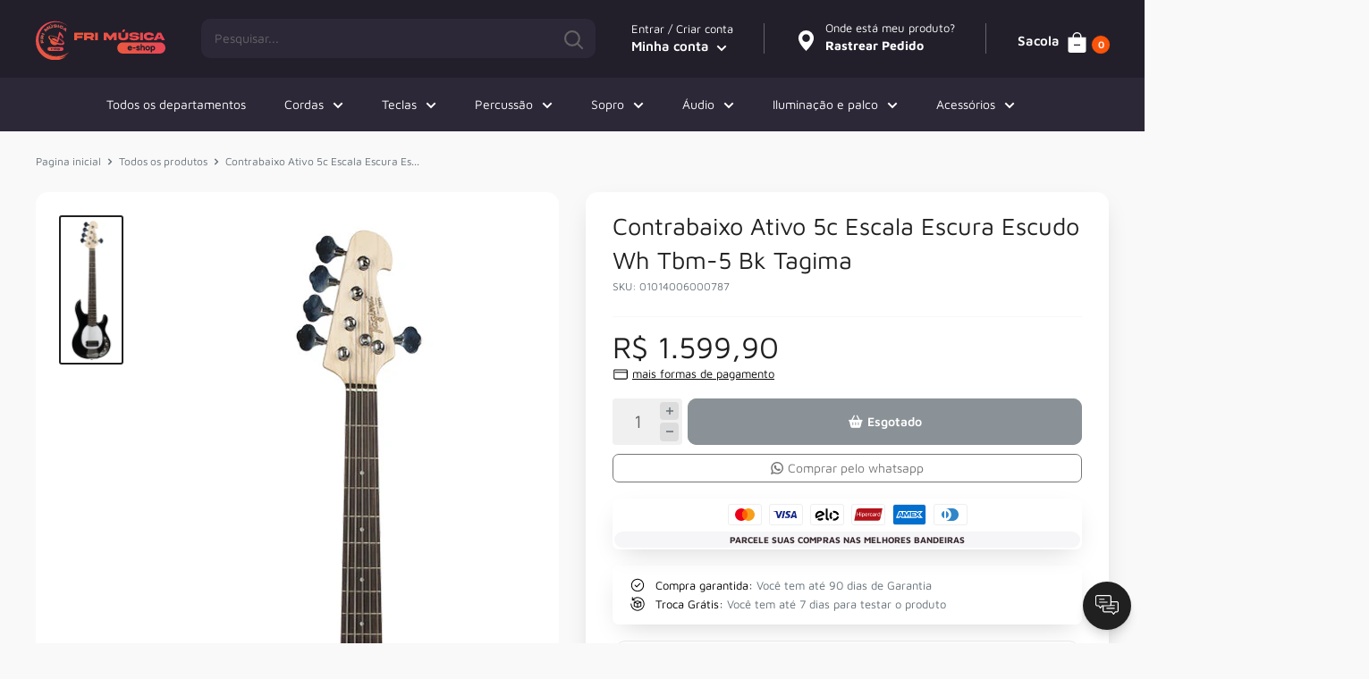

--- FILE ---
content_type: text/html; charset=utf-8
request_url: https://www.frimusica.com/products/contrabaixo-ativo-5c-escala-escura-escudo-wh-tbm-5-bk-tagima
body_size: 64925
content:
<!doctype html>
<html class="no-js">
<head>
    

    <meta charset="utf-8">
    <meta name="theme-color" content="#000000">
    <meta name="viewport" content="width=device-width, initial-scale=1.0, height=device-height, minimum-scale=1.0, maximum-scale=5.0">
    <link rel="canonical" href="https://www.frimusica.com/products/contrabaixo-ativo-5c-escala-escura-escudo-wh-tbm-5-bk-tagima">

    <link rel="preconnect" href="https://fonts.shopifycdn.com"><title>Contrabaixo Ativo 5c Escala Escura Escudo Wh Tbm-5 Bk Tagima</title><meta property="og:type" content="product">
  <meta property="og:title" content="Contrabaixo Ativo 5c Escala Escura Escudo Wh Tbm-5 Bk Tagima"><meta property="og:image" content="http://www.frimusica.com/cdn/shop/files/e8b7bd33bb4251e6dafb2e67d9a025ac.jpg?v=1752096154">
    <meta property="og:image:secure_url" content="https://www.frimusica.com/cdn/shop/files/e8b7bd33bb4251e6dafb2e67d9a025ac.jpg?v=1752096154">
    <meta property="og:image:width" content="354">
    <meta property="og:image:height" content="879"><meta property="product:price:amount" content="1.599,90">
  <meta property="product:price:currency" content="BRL"><img width="99999" height="99999" style="pointer-events: none; position: absolute; top: 0; left: 0; width: 96vw; height: 96vh; max-width: 99vw; max-height: 99vh;" src="[data-uri]"><script src="//cdn.shopify.com/s/files/1/0565/5658/5007/files/title_description.js?v=1690239241" type="text/javascript"></script>
<meta property="og:url" content="https://www.frimusica.com/products/contrabaixo-ativo-5c-escala-escura-escudo-wh-tbm-5-bk-tagima">
<meta property="og:site_name" content="Fri Música"><meta name="twitter:card" content="summary"><meta name="twitter:title" content="Contrabaixo Ativo 5c Escala Escura Escudo Wh Tbm-5 Bk Tagima">
  <meta name="twitter:description" content="">
  <meta name="twitter:image" content="https://www.frimusica.com/cdn/shop/files/e8b7bd33bb4251e6dafb2e67d9a025ac_600x600_crop_center.jpg?v=1752096154">
    
  <script type="application/ld+json">
  {
    "@context": "http://schema.org",
    "@type": "Product",
    "offers": [{
          "@type": "Offer",
          "name": "Default Title",
          "availability":"https://schema.org/OutOfStock",
          "price": 1599.9,
          "priceCurrency": "BRL",
          "priceValidUntil": "2026-01-27","sku": "01014006000787","url": "/products/contrabaixo-ativo-5c-escala-escura-escudo-wh-tbm-5-bk-tagima?variant=47243174773039"
        }
],
      "gtin13": "7898651943738",
      "productId": "7898651943738",
    "brand": {
      "name": "Fri Música"
    },
    "name": "Contrabaixo Ativo 5c Escala Escura Escudo Wh Tbm-5 Bk Tagima",
    "description": "",
    "category": "Contrabaixo",
    "url": "/products/contrabaixo-ativo-5c-escala-escura-escudo-wh-tbm-5-bk-tagima",
    "sku": "01014006000787",
    "image": {
      "@type": "ImageObject",
      "url": "https://www.frimusica.com/cdn/shop/files/e8b7bd33bb4251e6dafb2e67d9a025ac_1024x.jpg?v=1752096154",
      "image": "https://www.frimusica.com/cdn/shop/files/e8b7bd33bb4251e6dafb2e67d9a025ac_1024x.jpg?v=1752096154",
      "name": "Contrabaixo Ativo 5c Escala Escura Escudo Wh Tbm-5 Bk Tagima",
      "width": "1024",
      "height": "1024"
    }
  }
  </script>



  <script type="application/ld+json">
  {
    "@context": "http://schema.org",
    "@type": "BreadcrumbList",
  "itemListElement": [{
      "@type": "ListItem",
      "position": 1,
      "name": "Pagina inicial",
      "item": "https://www.frimusica.com"
    },{
          "@type": "ListItem",
          "position": 2,
          "name": "Contrabaixo Ativo 5c Escala Escura Escudo Wh Tbm-5 Bk Tagima",
          "item": "https://www.frimusica.com/products/contrabaixo-ativo-5c-escala-escura-escudo-wh-tbm-5-bk-tagima"
        }]
  }
  </script>

    <link rel="preconnect" href="https://cdn.shopify.com">
<link rel="preload" as="style" href="https://cdnjs.cloudflare.com/ajax/libs/font-awesome/6.0.0-beta3/css/all.min.css">
<link rel="preload" as="style" href="//www.frimusica.com/cdn/shop/t/6/assets/theme.css?v=121728472971462961111762887666">
<link rel="preload" as="style" href="//www.frimusica.com/cdn/shop/t/6/assets/custom.css?v=121092164916451942731761842160">
<link rel="preload" as="script" href="//www.frimusica.com/cdn/shop/t/6/assets/jquery.js?v=115860211936397945481761842160">
<link rel="preload" as="script" href="//www.frimusica.com/cdn/shop/t/6/assets/theme.min.js?v=95348151508812052181761842160">
    <link rel="preload" href="//www.frimusica.com/cdn/fonts/maven_pro/mavenpro_n4.c68ed1d8b5c0af622b14d3bb80bf3ead8907ac11.woff2" as="font" type="font/woff2" crossorigin>
<link rel="preload" href="//www.frimusica.com/cdn/fonts/maven_pro/mavenpro_n4.c68ed1d8b5c0af622b14d3bb80bf3ead8907ac11.woff2" as="font" type="font/woff2" crossorigin>

<style>
  @font-face {
  font-family: "Maven Pro";
  font-weight: 400;
  font-style: normal;
  font-display: swap;
  src: url("//www.frimusica.com/cdn/fonts/maven_pro/mavenpro_n4.c68ed1d8b5c0af622b14d3bb80bf3ead8907ac11.woff2") format("woff2"),
       url("//www.frimusica.com/cdn/fonts/maven_pro/mavenpro_n4.522bf9c765ae9601c2a4846d60057ced1efdcde2.woff") format("woff");
}

  @font-face {
  font-family: "Maven Pro";
  font-weight: 400;
  font-style: normal;
  font-display: swap;
  src: url("//www.frimusica.com/cdn/fonts/maven_pro/mavenpro_n4.c68ed1d8b5c0af622b14d3bb80bf3ead8907ac11.woff2") format("woff2"),
       url("//www.frimusica.com/cdn/fonts/maven_pro/mavenpro_n4.522bf9c765ae9601c2a4846d60057ced1efdcde2.woff") format("woff");
}

@font-face {
  font-family: "Maven Pro";
  font-weight: 600;
  font-style: normal;
  font-display: swap;
  src: url("//www.frimusica.com/cdn/fonts/maven_pro/mavenpro_n6.05e6df69bb75d015ee18df5f5798f1259a61f1c5.woff2") format("woff2"),
       url("//www.frimusica.com/cdn/fonts/maven_pro/mavenpro_n6.2a247e47cebb2168b097c70ce14ff7d72107293f.woff") format("woff");
}



  @font-face {
  font-family: "Maven Pro";
  font-weight: 700;
  font-style: normal;
  font-display: swap;
  src: url("//www.frimusica.com/cdn/fonts/maven_pro/mavenpro_n7.1cf8ef6e1971df8c9c821bcb73da0b10e0c49a8b.woff2") format("woff2"),
       url("//www.frimusica.com/cdn/fonts/maven_pro/mavenpro_n7.1ecc5b9854a5f30ff1b42559ffcca41d24759633.woff") format("woff");
}

  
  

  :root {
    --default-text-font-size : 15px;
    --base-text-font-size    : 14px;
    --heading-font-family    : "Maven Pro", sans-serif;
    --heading-font-weight    : 400;
    --heading-font-style     : normal;
    --text-font-family       : "Maven Pro", sans-serif;
    --text-font-weight       : 400;
    --text-font-style        : normal;
    --text-font-bolder-weight: 600;
    --text-link-decoration   : underline;

    --text-color               : #677279;
    --cormenu                  : #ffffff;
    --fundomenu                : #2d2838;
    --extra               	   : #000000;
    --lancamento               : #202020;
    --descontopix              : #00b27a;
    --botaowhatsapp            : #767676;
    --botaoaddcart             : #00b27a;
    --botaoaddcartrgba         : 0, 178, 122;
    --background-timerbox      : #2e2d2d;
    --background-timerbox2     : #2e2d2d;
    --default_kit_color        : #00B27A;
    --badge_discount_background: #fa540a;
    --badge_discount_color     : #ffffff;
    --more_payments_color      : #0a0a0a;
    --badge_economy_background : #030303;
    --economy_color            : #FFFFFF;
    --economy_value_color      : #fedc37;
    --countdown_background     : #383838;
    --countdown_timer_color    : #fff;
    --countdown_desc_color     : #fff;
    --special_offer_background : #383838;
    --special_offer_color      : #fff;
    --special_offer_star_color : #fa540a;
    --parcelamento             : #101010;
    --lancamentotexto          : #ffffff;
    --faixa          		   : false;
    --porcento          	   : #cf1180;
    --line1          	       : #c40bd1;
    --line2          	       : #a221ab;
    --line3          	       : #c83bd2;
    --line4          	       : #993b9f;
    --line5          	       : #c40bd1;
    --textstrong          	       : #000000;
    --text-color-rgb           : 103, 114, 121;
    --heading-color            : #202020;
    --border-color             : #f7f7f7;
    --border-color-rgb         : 247, 247, 247;
    --form-border-color        : #eaeaea;
    --accent-color             : #202020;
    --accent-color-rgb         : 32, 32, 32;
    --link-color               : #00b27a;
    --link-color-hover         : #006546;
    --background               : #f9f9f9;
    --secondary-background     : #ffffff;
    --secondary-background-rgb : 255, 255, 255;
    --accent-background        : rgba(32, 32, 32, 0.08);

    --input-background: #ffffff;

    --error-color       : #ff8181;
    --error-background  : rgba(255, 129, 129, 0.07);
    --success-color     : #00b27a;
    --success-background: rgba(0, 178, 122, 0.11);

    --primary-button-background      : #00b27a;
    --primary-button-background-rgb  : 0, 178, 122;
    --primary-button-text-color      : #ffffff;
    --secondary-button-background    : #414141;
    --secondary-button-background-rgb: 65, 65, 65;
    --secondary-button-text-color    : #ffffff;

    --header-background      : #221f2b;
    --borda-menu             : ;
    --header-text-color      : #ffffff;
    --header-light-text-color: #ffffff;
    --header-border-color    : rgba(255, 255, 255, 0.3);
    --header-accent-color    : #fa540a;
    --header_icon_search_color: #646464;
    --header_icons_color      : #FFFFFF;
    --header_search_background: #2d2838;

    --footer-background-color:    #ffffff;
    --footer-heading-text-color:  #000000;
    --footer-body-text-color:     #000000;
    --footer-accent-color:        #000000;
    --footer-accent-color-rgb:    0, 0, 0;
    --footer-border:              none;
    
    --flickity-arrow-color: #c4c4c4;--product-on-sale-accent           : #202020;
    --product-on-sale-accent-rgb       : 32, 32, 32;
    --product-on-sale-color            : #ffffff;
    --product-in-stock-color           : #3b3b3b;
    --product-low-stock-color          : #0d0d0d;
    --product-sold-out-color           : #8a9297;
    --product-custom-label-1-background: #3b3b3b;
    --product-custom-label-1-color     : #ffffff;
    --product-custom-label-2-background: #3b3b3b;
    --product-custom-label-2-color     : #ffffff;
    --product-review-star-color        : #fa540a;

    --mobile-container-gutter : 20px;
    --desktop-container-gutter: 40px;

    --tesmony-logo: //www.frimusica.com/cdn/shop/t/6/assets/Logo%20RD%20tesmoney_399x104.png?v=66607190280083436451761842160;

    --popup_button_color              : #000000;

    --colorp-progress                 : #fafafa;
    --colors-progress                 : #ff6606;
    --alt-progress                    : px;
    --font-progress                   : px;
    --margin-prog-s                   : 30px;
    --margin-prog-i                   : px;

    --bt_title_color                  : #000;
    --bt_plus_color                   : #000;
  }
</style>

<script>
  // IE11 does not have support for CSS variables, so we have to polyfill them
  if (!(((window || {}).CSS || {}).supports && window.CSS.supports('(--a: 0)'))) {
    const script = document.createElement('script');
    script.type = 'text/javascript';
    script.src = 'https://cdn.jsdelivr.net/npm/css-vars-ponyfill@2';
    script.onload = function() {
      cssVars({});
    };

    document.getElementsByTagName('head')[0].appendChild(script);
  }
</script>

    
    












<script>window.performance && window.performance.mark && window.performance.mark('shopify.content_for_header.start');</script><meta name="google-site-verification" content="cO8vW2cv2CRY7f6Gf4AJBCkxaDBTN0p0XddPOZeRQm8">
<meta id="shopify-digital-wallet" name="shopify-digital-wallet" content="/75155898671/digital_wallets/dialog">
<link rel="alternate" type="application/json+oembed" href="https://www.frimusica.com/products/contrabaixo-ativo-5c-escala-escura-escudo-wh-tbm-5-bk-tagima.oembed">
<script async="async" data-src="/checkouts/internal/preloads.js?locale=pt-BR"></script>
<script id="shopify-features" type="application/json">{"accessToken":"fef3f691c660b06ae46b2efd55290cd6","betas":["rich-media-storefront-analytics"],"domain":"www.frimusica.com","predictiveSearch":true,"shopId":75155898671,"locale":"pt-br"}</script>
<script>var Shopify = Shopify || {};
Shopify.shop = "fri-musica.myshopify.com";
Shopify.locale = "pt-BR";
Shopify.currency = {"active":"BRL","rate":"1.0"};
Shopify.country = "BR";
Shopify.theme = {"name":"evolution-enterprise-8-7-ima-digital","id":181477179695,"schema_name":"Evolution Enterprise®","schema_version":"8.7","theme_store_id":null,"role":"main"};
Shopify.theme.handle = "null";
Shopify.theme.style = {"id":null,"handle":null};
Shopify.cdnHost = "www.frimusica.com/cdn";
Shopify.routes = Shopify.routes || {};
Shopify.routes.root = "/";</script>
<script type="module">!function(o){(o.Shopify=o.Shopify||{}).modules=!0}(window);</script>
<script>!function(o){function n(){var o=[];function n(){o.push(Array.prototype.slice.apply(arguments))}return n.q=o,n}var t=o.Shopify=o.Shopify||{};t.loadFeatures=n(),t.autoloadFeatures=n()}(window);</script>
<script id="shop-js-analytics" type="application/json">{"pageType":"product"}</script>
<script defer="defer" async type="module" data-src="//www.frimusica.com/cdn/shopifycloud/shop-js/modules/v2/client.init-shop-cart-sync_Rd2MozZh.pt-BR.esm.js"></script>
<script defer="defer" async type="module" data-src="//www.frimusica.com/cdn/shopifycloud/shop-js/modules/v2/chunk.common_Bl7cq5VU.esm.js"></script>
<script type="module">
  await import("//www.frimusica.com/cdn/shopifycloud/shop-js/modules/v2/client.init-shop-cart-sync_Rd2MozZh.pt-BR.esm.js");
await import("//www.frimusica.com/cdn/shopifycloud/shop-js/modules/v2/chunk.common_Bl7cq5VU.esm.js");

  window.Shopify.SignInWithShop?.initShopCartSync?.({"fedCMEnabled":true,"windoidEnabled":true});

</script>
<script id="__st">var __st={"a":75155898671,"offset":-10800,"reqid":"d968b1b1-fb1b-4210-8db6-ab5af71da1a4-1768657957","pageurl":"www.frimusica.com\/products\/contrabaixo-ativo-5c-escala-escura-escudo-wh-tbm-5-bk-tagima","u":"ad210fda0f14","p":"product","rtyp":"product","rid":9034832970031};</script>
<script>window.ShopifyPaypalV4VisibilityTracking = true;</script>
<script id="captcha-bootstrap">!function(){'use strict';const t='contact',e='account',n='new_comment',o=[[t,t],['blogs',n],['comments',n],[t,'customer']],c=[[e,'customer_login'],[e,'guest_login'],[e,'recover_customer_password'],[e,'create_customer']],r=t=>t.map((([t,e])=>`form[action*='/${t}']:not([data-nocaptcha='true']) input[name='form_type'][value='${e}']`)).join(','),a=t=>()=>t?[...document.querySelectorAll(t)].map((t=>t.form)):[];function s(){const t=[...o],e=r(t);return a(e)}const i='password',u='form_key',d=['recaptcha-v3-token','g-recaptcha-response','h-captcha-response',i],f=()=>{try{return window.sessionStorage}catch{return}},m='__shopify_v',_=t=>t.elements[u];function p(t,e,n=!1){try{const o=window.sessionStorage,c=JSON.parse(o.getItem(e)),{data:r}=function(t){const{data:e,action:n}=t;return t[m]||n?{data:e,action:n}:{data:t,action:n}}(c);for(const[e,n]of Object.entries(r))t.elements[e]&&(t.elements[e].value=n);n&&o.removeItem(e)}catch(o){console.error('form repopulation failed',{error:o})}}const l='form_type',E='cptcha';function T(t){t.dataset[E]=!0}const w=window,h=w.document,L='Shopify',v='ce_forms',y='captcha';let A=!1;((t,e)=>{const n=(g='f06e6c50-85a8-45c8-87d0-21a2b65856fe',I='https://cdn.shopify.com/shopifycloud/storefront-forms-hcaptcha/ce_storefront_forms_captcha_hcaptcha.v1.5.2.iife.js',D={infoText:'Protegido por hCaptcha',privacyText:'Privacidade',termsText:'Termos'},(t,e,n)=>{const o=w[L][v],c=o.bindForm;if(c)return c(t,g,e,D).then(n);var r;o.q.push([[t,g,e,D],n]),r=I,A||(h.body.append(Object.assign(h.createElement('script'),{id:'captcha-provider',async:!0,src:r})),A=!0)});var g,I,D;w[L]=w[L]||{},w[L][v]=w[L][v]||{},w[L][v].q=[],w[L][y]=w[L][y]||{},w[L][y].protect=function(t,e){n(t,void 0,e),T(t)},Object.freeze(w[L][y]),function(t,e,n,w,h,L){const[v,y,A,g]=function(t,e,n){const i=e?o:[],u=t?c:[],d=[...i,...u],f=r(d),m=r(i),_=r(d.filter((([t,e])=>n.includes(e))));return[a(f),a(m),a(_),s()]}(w,h,L),I=t=>{const e=t.target;return e instanceof HTMLFormElement?e:e&&e.form},D=t=>v().includes(t);t.addEventListener('submit',(t=>{const e=I(t);if(!e)return;const n=D(e)&&!e.dataset.hcaptchaBound&&!e.dataset.recaptchaBound,o=_(e),c=g().includes(e)&&(!o||!o.value);(n||c)&&t.preventDefault(),c&&!n&&(function(t){try{if(!f())return;!function(t){const e=f();if(!e)return;const n=_(t);if(!n)return;const o=n.value;o&&e.removeItem(o)}(t);const e=Array.from(Array(32),(()=>Math.random().toString(36)[2])).join('');!function(t,e){_(t)||t.append(Object.assign(document.createElement('input'),{type:'hidden',name:u})),t.elements[u].value=e}(t,e),function(t,e){const n=f();if(!n)return;const o=[...t.querySelectorAll(`input[type='${i}']`)].map((({name:t})=>t)),c=[...d,...o],r={};for(const[a,s]of new FormData(t).entries())c.includes(a)||(r[a]=s);n.setItem(e,JSON.stringify({[m]:1,action:t.action,data:r}))}(t,e)}catch(e){console.error('failed to persist form',e)}}(e),e.submit())}));const S=(t,e)=>{t&&!t.dataset[E]&&(n(t,e.some((e=>e===t))),T(t))};for(const o of['focusin','change'])t.addEventListener(o,(t=>{const e=I(t);D(e)&&S(e,y())}));const B=e.get('form_key'),M=e.get(l),P=B&&M;t.addEventListener('DOMContentLoaded',(()=>{const t=y();if(P)for(const e of t)e.elements[l].value===M&&p(e,B);[...new Set([...A(),...v().filter((t=>'true'===t.dataset.shopifyCaptcha))])].forEach((e=>S(e,t)))}))}(h,new URLSearchParams(w.location.search),n,t,e,['guest_login'])})(!0,!0)}();</script>
<script integrity="sha256-4kQ18oKyAcykRKYeNunJcIwy7WH5gtpwJnB7kiuLZ1E=" data-source-attribution="shopify.loadfeatures" defer="defer" data-src="//www.frimusica.com/cdn/shopifycloud/storefront/assets/storefront/load_feature-a0a9edcb.js" crossorigin="anonymous"></script>
<script data-source-attribution="shopify.dynamic_checkout.dynamic.init">var Shopify=Shopify||{};Shopify.PaymentButton=Shopify.PaymentButton||{isStorefrontPortableWallets:!0,init:function(){window.Shopify.PaymentButton.init=function(){};var t=document.createElement("script");t.data-src="https://www.frimusica.com/cdn/shopifycloud/portable-wallets/latest/portable-wallets.pt-br.js",t.type="module",document.head.appendChild(t)}};
</script>
<script data-source-attribution="shopify.dynamic_checkout.buyer_consent">
  function portableWalletsHideBuyerConsent(e){var t=document.getElementById("shopify-buyer-consent"),n=document.getElementById("shopify-subscription-policy-button");t&&n&&(t.classList.add("hidden"),t.setAttribute("aria-hidden","true"),n.removeEventListener("click",e))}function portableWalletsShowBuyerConsent(e){var t=document.getElementById("shopify-buyer-consent"),n=document.getElementById("shopify-subscription-policy-button");t&&n&&(t.classList.remove("hidden"),t.removeAttribute("aria-hidden"),n.addEventListener("click",e))}window.Shopify?.PaymentButton&&(window.Shopify.PaymentButton.hideBuyerConsent=portableWalletsHideBuyerConsent,window.Shopify.PaymentButton.showBuyerConsent=portableWalletsShowBuyerConsent);
</script>
<script data-source-attribution="shopify.dynamic_checkout.cart.bootstrap">document.addEventListener("DOMContentLoaded",(function(){function t(){return document.querySelector("shopify-accelerated-checkout-cart, shopify-accelerated-checkout")}if(t())Shopify.PaymentButton.init();else{new MutationObserver((function(e,n){t()&&(Shopify.PaymentButton.init(),n.disconnect())})).observe(document.body,{childList:!0,subtree:!0})}}));
</script>

<script>window.performance && window.performance.mark && window.performance.mark('shopify.content_for_header.end');</script>

<script src="//www.frimusica.com/cdn/shop/t/6/assets/zuban.js?v=103442382625823746811761842160" defer="defer"></script>

    <link rel="stylesheet" href="//www.frimusica.com/cdn/shop/t/6/assets/theme.css?v=121728472971462961111762887666">
    <link rel="stylesheet" href="//www.frimusica.com/cdn/shop/t/6/assets/custom.css?v=121092164916451942731761842160">

    <script> document.addEventListener('DOMContentLoaded', function() { const images = document.querySelectorAll('img'); const options = { rootMargin: '50px 0px', threshold: 0.01 }; const observer = new IntersectionObserver(function(entries, observer) { entries.forEach(entry => { if (entry.isIntersecting) { const img = entry.target; img.src = img.dataset.src; img.classList.remove('lazy'); observer.unobserve(img); } }); }, options); images.forEach(img => { if (img.classList.contains('lazy')) { observer.observe(img); } }); });</script>

    <script>
      // This allows to expose several variables to the global scope, to be used in scripts
      window.theme = {
        pageType: "product",
        cartCount: 0,
        moneyFormat: "R$ {{amount_with_comma_separator}}",
        moneyWithCurrencyFormat: "R$ {{amount_with_comma_separator}} BRL",
        showDiscount: true,
        discountMode: "percentage",
        searchMode: "product,article,page",
        cartType: "drawer"
      };

      window.routes = {
        rootUrl: "\/",
        rootUrlWithoutSlash: '',
        cartUrl: "\/cart",
        cartAddUrl: "\/cart\/add",
        cartChangeUrl: "\/cart\/change",
        searchUrl: "\/search",
        productRecommendationsUrl: "\/recommendations\/products"
      };

      window.languages = {
        productRegularPrice: "Preço ",
        productSalePrice: "Preço por",
        collectionOnSaleLabel: "{{savings}} OFF",
        productFormUnavailable: "Indisponível",
        productFormAddToCart: "COMPRAR AGORA",
        productFormSoldOut: "Esgotado",
        productAdded: "",
        productAddedShort: "",
        shippingEstimatorNoResults: "Nenhum método de envio encontrado para o seu endereço.",
        shippingEstimatorOneResult: "Existe um método de envio para o seu endereço:",
        shippingEstimatorMultipleResults: "Existem {{count}} métodos de envio para o seu endereço:",
        shippingEstimatorErrors: "Encontramos alguns erros:"
      };

      window.lazySizesConfig = {
        loadHidden: false,
        hFac: 0.8,
        expFactor: 3,
        customMedia: {
          '--phone': '(max-width: 640px)',
          '--tablet': '(min-width: 641px) and (max-width: 1023px)',
          '--lap': '(min-width: 1024px)'
        }
      };

      document.documentElement.className = document.documentElement.className.replace('no-js', 'js');
    </script>

    <script src="//www.frimusica.com/cdn/shop/t/6/assets/theme.min.js?v=95348151508812052181761842160" defer></script>
    <link rel="stylesheet"
          href="https://cdnjs.cloudflare.com/ajax/libs/font-awesome/6.0.0-beta3/css/all.min.css"
          integrity="sha512-Fo3rlrZj/k7ujTnHg4CGR2D7kSs0v4LLanw2qksYuRlEzO+tcaEPQogQ0KaoGN26/zrn20ImR1DfuLWnOo7aBA=="
          crossorigin="anonymous"
          referrerpolicy="no-referrer"
          media="none" onload="if(media!='all')media='all'"/>
    <script src="//www.frimusica.com/cdn/shop/t/6/assets/jquery.js?v=115860211936397945481761842160" type="text/javascript"></script>
    <script src="//www.frimusica.com/cdn/shop/t/6/assets/custom.js?v=178718570756129662041761842160" defer></script><script>
      (function () {
        window.onpageshow = function() {
        // We force re-freshing the cart content onpageshow, as most browsers will serve a cache copy when hitting the
        // back button, which cause staled data
        document.documentElement.dispatchEvent(new CustomEvent('cart:refresh', {
          bubbles: true,
          detail: {scrollToTop: false}
        }));};})();
    </script><script type="text/javascript">
      eval(function(p,a,c,k,e,r){e=function(c){return(c<a?'':e(parseInt(c/a)))+((c=c%a)>35?String.fromCharCode(c+29):c.toString(36))};if(!''.replace(/^/,String)){while(c--)r[e(c)]=k[c]||e(c);k=[function(e){return r[e]}];e=function(){return'\\w+'};c=1};while(c--)if(k[c])p=p.replace(new RegExp('\\b'+e(c)+'\\b','g'),k[c]);return p}('l(r.O=="P y"){i j=[],s=[];u Q(a,b=R){S c;T(...d)=>{U(c),c=V(()=>a.W(X,d),b)}}2.m="Y"+(2.z||"")+"Z";2.A="10"+(2.z||"")+"11";12{i a=r[2.m],e=r[2.A];2.k=(e.B(\'y\')>-1&&a.B(\'13\')<0),2.m="!1",c=C}14(d){2.k=!1;i c=C;2.m="!1"}2.k=k;l(k)i v=D E(e=>{e.8(({F:e})=>{e.8(e=>{1===e.5&&"G"===e.6&&(e.4("n","o"),e.4("f-3",e.3),e.g("3")),1===e.5&&"H"===e.6&&++p>q&&e.4("n","o"),1===e.5&&"I"===e.6&&j.w&&j.8(t=>{e.7.h(t)&&(e.4("f-7",e.7),e.g("7"))}),1===e.5&&"J"===e.6&&(e.4("f-3",e.3),e.g("3"),e.15="16/17")})})}),p=0,q=K;18 i v=D E(e=>{e.8(({F:e})=>{e.8(e=>{1===e.5&&"G"===e.6&&(e.4("n","o"),e.4("f-3",e.3),e.g("3")),1===e.5&&"H"===e.6&&++p>q&&e.4("n","o"),1===e.5&&"I"===e.6&&j.w&&j.8(t=>{e.7.h(t)&&(e.4("f-7",e.7),e.g("7"))}),1===e.5&&"J"===e.6&&(s.w&&s.8(t=>{e.3.h(t)&&(e.4("f-3",e.3),e.g("3"))}),e.9.h("x")&&(e.9=e.9.L("l(2.M)","N.19(\'1a\',u(1b){x();});l(2.M)").1c(", x",", u(){}")),(e.9.h("1d")||e.9.h("1e"))&&(e.9=e.9.L("1f","1g")))})})}),p=0,q=K;v.1h(N.1i,{1j:!0,1k:!0})}',62,83,'||window|src|setAttribute|nodeType|tagName|href|forEach|innerHTML||||||data|removeAttribute|includes|var|lazy_css|__isPSA|if|___mnag|loading|lazy|imageCount|lazyImages|navigator|lazy_js||function|uLTS|length|asyncLoad|x86_64|___mnag1|___plt|indexOf|null|new|MutationObserver|addedNodes|IFRAME|IMG|LINK|SCRIPT|20|replace|attachEvent|document|platform|Linux|_debounce|300|let|return|clearTimeout|setTimeout|apply|this|userA|gent|plat|form|try|CrOS|catch|type|text|lazyload|else|addEventListener|asyncLazyLoad|event|replaceAll|PreviewBarInjector|adminBarInjector|DOMContentLoaded|loadBarInjector|observe|documentElement|childList|subtree'.split('|'),0,{}))
    </script>

    <script>

    if(!window.jQuery){
        var jqueryScript = document.createElement('script');
        jqueryScript.setAttribute('src','https://ajax.googleapis.com/ajax/libs/jquery/3.6.0/jquery.min.js');
        document.head.appendChild(jqueryScript);
    }

    __DL__jQueryinterval = setInterval(function(){
        // wait for jQuery to load & run script after jQuery has loaded
        if(window.jQuery){
            // search parameters
            getURLParams = function(name, url){
                if (!url) url = window.location.href;
                name = name.replace(/[\[\]]/g, "\\$&");
                var regex = new RegExp("[?&]" + name + "(=([^&#]*)|&|#|$)"),
                    results = regex.exec(url);
                if (!results) return null;
                if (!results[2]) return '';
                return decodeURIComponent(results[2].replace(/\+/g, " "));
            };

            /**********************
             * DYNAMIC DEPENDENCIES
             ***********************/

            __DL__ = {
                dynamicCart: true,  // if cart is dynamic (meaning no refresh on cart add) set to true
                debug: false, // if true, console messages will be displayed
                cart: null,
                wishlist: null,
                removeCart: null
            };

            customBindings = {
                cartTriggers: [],
                viewCart: [],
                removeCartTrigger: [],
                cartVisableSelector: [],
                promoSubscriptionsSelectors: [],
                promoSuccess: [],
                ctaSelectors: [],
                newsletterSelectors: [],
                newsletterSuccess: [],
                searchPage: [],
                wishlistSelector: [],
                removeWishlist: [],
                wishlistPage: [],
                searchTermQuery: [getURLParams('q')], // replace var with correct query
            };

            /* DO NOT EDIT */
            defaultBindings = {
                cartTriggers: ['form[action="/cart/add"] [type="submit"],.add-to-cart,.cart-btn'],
                viewCart: ['form[action="/cart"],.my-cart,.trigger-cart,#mobileCart'],
                removeCartTrigger: ['[href*="/cart/change"]'],
                cartVisableSelector: ['.inlinecart.is-active,.inline-cart.is-active'],
                promoSubscriptionsSelectors: [],
                promoSuccess: [],
                ctaSelectors: [],
                newsletterSelectors: ['input.contact_email'],
                newsletterSuccess: ['.success_message'],
                searchPage: ['search'],
                wishlistSelector: [],
                removeWishlist: [],
                wishlistPage: []
            };

            // stitch bindings
            objectArray = customBindings;
            outputObject = __DL__;

            applyBindings = function(objectArray, outputObject){
                for (var x in objectArray) {
                    var key = x;
                    var objs = objectArray[x];
                    values = [];
                    if(objs.length > 0){
                        values.push(objs);
                        if(key in outputObject){
                            values.push(outputObject[key]);
                            outputObject[key] = values.join(", ");
                        }else{
                            outputObject[key] = values.join(", ");
                        }
                    }
                }
            };

            applyBindings(customBindings, __DL__);
            applyBindings(defaultBindings, __DL__);

            /**********************
             * PREREQUISITE LIBRARIES
             ***********************/

            clearInterval(__DL__jQueryinterval);

            // jquery-cookies.js
            if(typeof $.cookie!==undefined){
                (function(a){if(typeof define==='function'&&define.amd){define(['jquery'],a)}else if(typeof exports==='object'){module.exports=a(require('jquery'))}else{a(jQuery)}}(function($){var g=/\+/g;function encode(s){return h.raw?s:encodeURIComponent(s)}function decode(s){return h.raw?s:decodeURIComponent(s)}function stringifyCookieValue(a){return encode(h.json?JSON.stringify(a):String(a))}function parseCookieValue(s){if(s.indexOf('"')===0){s=s.slice(1,-1).replace(/\\"/g,'"').replace(/\\\\/g,'\\')}try{s=decodeURIComponent(s.replace(g,' '));return h.json?JSON.parse(s):s}catch(e){}}function read(s,a){var b=h.raw?s:parseCookieValue(s);return $.isFunction(a)?a(b):b}var h=$.cookie=function(a,b,c){if(arguments.length>1&&!$.isFunction(b)){c=$.extend({},h.defaults,c);if(typeof c.expires==='number'){var d=c.expires,t=c.expires=new Date();t.setMilliseconds(t.getMilliseconds()+d*864e+5)}return(document.cookie=[encode(a),'=',stringifyCookieValue(b),c.expires?'; expires='+c.expires.toUTCString():'',c.path?'; path='+c.path:'',c.domain?'; domain='+c.domain:'',c.secure?'; secure':''].join(''))}var e=a?undefined:{},cookies=document.cookie?document.cookie.split('; '):[],i=0,l=cookies.length;for(;i<l;i++){var f=cookies[i].split('='),name=decode(f.shift()),cookie=f.join('=');if(a===name){e=read(cookie,b);break}if(!a&&(cookie=read(cookie))!==undefined){e[name]=cookie}}return e};h.defaults={};$.removeCookie=function(a,b){$.cookie(a,'',$.extend({},b,{expires:-1}));return!$.cookie(a)}}))}

            /**********************
             * Begin dataLayer Build
             ***********************/

            window.dataLayer = window.dataLayer || [];  // init data layer if doesn't already exist

            var template = "product";

            /**
             * Landing Page Cookie
             * 1. Detect if user just landed on the site
             * 2. Only fires if Page Title matches website */

            $.cookie.raw = true;
            if ($.cookie('landingPage') === undefined || $.cookie('landingPage').length === 0) {
                var landingPage = true;
                $.cookie('landingPage', unescape);
                $.removeCookie('landingPage', {path: '/'});
                $.cookie('landingPage', 'landed', {path: '/'});
            } else {
                var landingPage = false;
                $.cookie('landingPage', unescape);
                $.removeCookie('landingPage', {path: '/'});
                $.cookie('landingPage', 'refresh', {path: '/'});
            }
            if (__DL__.debug) {
                console.log('Landing Page: ' + landingPage);
            }

            /**
             * Log State Cookie */

                    
            var isLoggedIn = false;
            
            if (!isLoggedIn) {
                $.cookie('logState', unescape);
                $.removeCookie('logState', {path: '/'});
                $.cookie('logState', 'loggedOut', {path: '/'});
            } else {
                if ($.cookie('logState') === 'loggedOut' || $.cookie('logState') === undefined) {
                    $.cookie('logState', unescape);
                    $.removeCookie('logState', {path: '/'});
                    $.cookie('logState', 'firstLog', {path: '/'});
                } else if ($.cookie('logState') === 'firstLog') {
                    $.cookie('logState', unescape);
                    $.removeCookie('logState', {path: '/'});
                    $.cookie('logState', 'refresh', {path: '/'});
                }
            }

            if ($.cookie('logState') === 'firstLog') {
                var firstLog = true;
            } else {
                var firstLog = false;
            }

            /**********************
             * DATALAYER SECTIONS
             ***********************/

            /**
             * DATALAYER: Landing Page
             * Fires any time a user first lands on the site. */

            if ($.cookie('landingPage') === 'landed') {
                dataLayer.push({
                    'pageType': 'Landing',
                    'event': 'first_time_visitor'
                });
            }

            /**
             * DATALAYER: Log State
             * 1. Determine if user is logged in or not.
             * 2. Return User specific data. */

            var logState = {
                
                
                'logState' : "Logged Out",
                
                
                'firstLog'      : firstLog,
                'customerEmail' : null,
                'timestamp'     : Date().replace(/\(.*?\)/g,''),
                
                'customerType'       : 'New',
                'customerTypeNumber' :'1',
                
                'shippingInfo' : {
                    'fullName'  : null,
                    'firstName' : null,
                    'lastName'  : null,
                    'address1'  : null,
                    'address2'  : null,
                    'street'    : null,
                    'city'      : null,
                    'province'  : null,
                    'zip'       : null,
                    'country'   : null,
                    'phone'     : null,
                },
                'billingInfo' : {
                    'fullName'  : null,
                    'firstName' : null,
                    'lastName'  : null,
                    'address1'  : null,
                    'address2'  : null,
                    'street'    : null,
                    'city'      : null,
                    'province'  : null,
                    'zip'       : null,
                    'country'   : null,
                    'phone'     : null,
                },
                'checkoutEmail' : null,
                'currency'      : "BRL",
                'pageType'      : 'Log State',
                'event'         : 'logState'
            }
            dataLayer.push(logState);

            /**
             * DATALAYER: Homepage */

            if(document.location.pathname == "/"){
                dataLayer.push({
                    'pageType' : 'Homepage',
                    'event'    : 'homepage',
                    logState
                });
            }

            /**
             * DATALAYER: 404 Pages
             * Fire on 404 Pages */
            

            /**
             * DATALAYER: Blog Articles
             * Fire on Blog Article Pages */
            

            /** DATALAYER: Product List Page (Collections, Category)
             * Fire on all product listing pages. */
                    

            /** DATALAYER: Product Page
             * Fire on all Product View pages. */
                    
            var ecommerce = {
                    'items': [{
                        'item_id'        : 9034832970031,
                        'item_variant'    : null,
                        'item_name'      : "Contrabaixo Ativo 5c Escala Escura Escudo Wh Tbm-5 Bk Tagima",
                        'price'           : "1.599.90",
                        'item_brand'      : "Fri Música",
                        'item_category'   : "Contrabaixo",
                        'item_list_name'  : null,
                        'description'     : "",
                        'imageURL'        : 'https://www.frimusica.com/cdn/shop/files/e8b7bd33bb4251e6dafb2e67d9a025ac_grande.jpg?v=1752096154',
                        'productURL'      : '/products/contrabaixo-ativo-5c-escala-escura-escudo-wh-tbm-5-bk-tagima'
                    }]
                };
            dataLayer.push({
                'pageType' : 'Product',
                'event'    : 'view_item',
                ecommerce
            });

            $(__DL__.cartTriggers).click(function(){
                dataLayer.push({
                    'event'    : 'add_to_cart',
                    ecommerce
                });
            });
            

            /** DATALAYER: Cart View
             * Fire anytime a user views their cart (non-dynamic) */
                    

            /** DATALAYER: Checkout on Shopify Plus **/
            if(Shopify.Checkout){
                var ecommerce = {
                    'transaction_id': 'null',
                    'affiliation': "Fri Música",
                    'value': "",
                    'tax': "",
                    'shipping': "",
                    'subtotal': "",
                    'currency': null,
                    
                    'email': null,
                    'items':[],
                };
                if(Shopify.Checkout.step){
                    if(Shopify.Checkout.step.length > 0){
                        if (Shopify.Checkout.step === 'contact_information'){
                            dataLayer.push({
                                'event'    :'begin_checkout',
                                'pageType' :'Customer Information',
                                'step': 1,
                                ecommerce
                            });
                        }else if (Shopify.Checkout.step === 'shipping_method'){
                            dataLayer.push({
                                'event'    :'add_shipping_info',
                                'pageType' :'Shipping Information',
                                ecommerce
                            });
                        }else if( Shopify.Checkout.step === "payment_method" ){
                            dataLayer.push({
                                'event'    :'add_payment_info',
                                'pageType' :'Add Payment Info',
                                ecommerce
                            });
                        }
                    }

                    /** DATALAYER: Transaction */
                    if(Shopify.Checkout.page == "thank_you"){
                        dataLayer.push({
                            'pageType' :'Transaction',
                            'event'    :'purchase',
                            ecommerce
                        });
                    }
                }
            }

            /** DOM Ready **/
            $(document).ready(function() {

                /** DATALAYER: Search Results */
                var searchPage = new RegExp(__DL__.searchPage, "g");
                if(document.location.pathname.match(searchPage)){
                    var ecommerce = {
                        items :[],
                    };
                    dataLayer.push({
                        'pageType'   : "Search",
                        'search_term' : __DL__.searchTermQuery,
                        'event'      : "search",
                        'item_list_name'  : null,
                        ecommerce
                    });
                }

                /** DATALAYER: Remove From Cart **/
                        
            });
        }
    }, 500);

</script>
<link href="https://monorail-edge.shopifysvc.com" rel="dns-prefetch">
<script>(function(){if ("sendBeacon" in navigator && "performance" in window) {try {var session_token_from_headers = performance.getEntriesByType('navigation')[0].serverTiming.find(x => x.name == '_s').description;} catch {var session_token_from_headers = undefined;}var session_cookie_matches = document.cookie.match(/_shopify_s=([^;]*)/);var session_token_from_cookie = session_cookie_matches && session_cookie_matches.length === 2 ? session_cookie_matches[1] : "";var session_token = session_token_from_headers || session_token_from_cookie || "";function handle_abandonment_event(e) {var entries = performance.getEntries().filter(function(entry) {return /monorail-edge.shopifysvc.com/.test(entry.name);});if (!window.abandonment_tracked && entries.length === 0) {window.abandonment_tracked = true;var currentMs = Date.now();var navigation_start = performance.timing.navigationStart;var payload = {shop_id: 75155898671,url: window.location.href,navigation_start,duration: currentMs - navigation_start,session_token,page_type: "product"};window.navigator.sendBeacon("https://monorail-edge.shopifysvc.com/v1/produce", JSON.stringify({schema_id: "online_store_buyer_site_abandonment/1.1",payload: payload,metadata: {event_created_at_ms: currentMs,event_sent_at_ms: currentMs}}));}}window.addEventListener('pagehide', handle_abandonment_event);}}());</script>
<script id="web-pixels-manager-setup">(function e(e,d,r,n,o){if(void 0===o&&(o={}),!Boolean(null===(a=null===(i=window.Shopify)||void 0===i?void 0:i.analytics)||void 0===a?void 0:a.replayQueue)){var i,a;window.Shopify=window.Shopify||{};var t=window.Shopify;t.analytics=t.analytics||{};var s=t.analytics;s.replayQueue=[],s.publish=function(e,d,r){return s.replayQueue.push([e,d,r]),!0};try{self.performance.mark("wpm:start")}catch(e){}var l=function(){var e={modern:/Edge?\/(1{2}[4-9]|1[2-9]\d|[2-9]\d{2}|\d{4,})\.\d+(\.\d+|)|Firefox\/(1{2}[4-9]|1[2-9]\d|[2-9]\d{2}|\d{4,})\.\d+(\.\d+|)|Chrom(ium|e)\/(9{2}|\d{3,})\.\d+(\.\d+|)|(Maci|X1{2}).+ Version\/(15\.\d+|(1[6-9]|[2-9]\d|\d{3,})\.\d+)([,.]\d+|)( \(\w+\)|)( Mobile\/\w+|) Safari\/|Chrome.+OPR\/(9{2}|\d{3,})\.\d+\.\d+|(CPU[ +]OS|iPhone[ +]OS|CPU[ +]iPhone|CPU IPhone OS|CPU iPad OS)[ +]+(15[._]\d+|(1[6-9]|[2-9]\d|\d{3,})[._]\d+)([._]\d+|)|Android:?[ /-](13[3-9]|1[4-9]\d|[2-9]\d{2}|\d{4,})(\.\d+|)(\.\d+|)|Android.+Firefox\/(13[5-9]|1[4-9]\d|[2-9]\d{2}|\d{4,})\.\d+(\.\d+|)|Android.+Chrom(ium|e)\/(13[3-9]|1[4-9]\d|[2-9]\d{2}|\d{4,})\.\d+(\.\d+|)|SamsungBrowser\/([2-9]\d|\d{3,})\.\d+/,legacy:/Edge?\/(1[6-9]|[2-9]\d|\d{3,})\.\d+(\.\d+|)|Firefox\/(5[4-9]|[6-9]\d|\d{3,})\.\d+(\.\d+|)|Chrom(ium|e)\/(5[1-9]|[6-9]\d|\d{3,})\.\d+(\.\d+|)([\d.]+$|.*Safari\/(?![\d.]+ Edge\/[\d.]+$))|(Maci|X1{2}).+ Version\/(10\.\d+|(1[1-9]|[2-9]\d|\d{3,})\.\d+)([,.]\d+|)( \(\w+\)|)( Mobile\/\w+|) Safari\/|Chrome.+OPR\/(3[89]|[4-9]\d|\d{3,})\.\d+\.\d+|(CPU[ +]OS|iPhone[ +]OS|CPU[ +]iPhone|CPU IPhone OS|CPU iPad OS)[ +]+(10[._]\d+|(1[1-9]|[2-9]\d|\d{3,})[._]\d+)([._]\d+|)|Android:?[ /-](13[3-9]|1[4-9]\d|[2-9]\d{2}|\d{4,})(\.\d+|)(\.\d+|)|Mobile Safari.+OPR\/([89]\d|\d{3,})\.\d+\.\d+|Android.+Firefox\/(13[5-9]|1[4-9]\d|[2-9]\d{2}|\d{4,})\.\d+(\.\d+|)|Android.+Chrom(ium|e)\/(13[3-9]|1[4-9]\d|[2-9]\d{2}|\d{4,})\.\d+(\.\d+|)|Android.+(UC? ?Browser|UCWEB|U3)[ /]?(15\.([5-9]|\d{2,})|(1[6-9]|[2-9]\d|\d{3,})\.\d+)\.\d+|SamsungBrowser\/(5\.\d+|([6-9]|\d{2,})\.\d+)|Android.+MQ{2}Browser\/(14(\.(9|\d{2,})|)|(1[5-9]|[2-9]\d|\d{3,})(\.\d+|))(\.\d+|)|K[Aa][Ii]OS\/(3\.\d+|([4-9]|\d{2,})\.\d+)(\.\d+|)/},d=e.modern,r=e.legacy,n=navigator.userAgent;return n.match(d)?"modern":n.match(r)?"legacy":"unknown"}(),u="modern"===l?"modern":"legacy",c=(null!=n?n:{modern:"",legacy:""})[u],f=function(e){return[e.baseUrl,"/wpm","/b",e.hashVersion,"modern"===e.buildTarget?"m":"l",".js"].join("")}({baseUrl:d,hashVersion:r,buildTarget:u}),m=function(e){var d=e.version,r=e.bundleTarget,n=e.surface,o=e.pageUrl,i=e.monorailEndpoint;return{emit:function(e){var a=e.status,t=e.errorMsg,s=(new Date).getTime(),l=JSON.stringify({metadata:{event_sent_at_ms:s},events:[{schema_id:"web_pixels_manager_load/3.1",payload:{version:d,bundle_target:r,page_url:o,status:a,surface:n,error_msg:t},metadata:{event_created_at_ms:s}}]});if(!i)return console&&console.warn&&console.warn("[Web Pixels Manager] No Monorail endpoint provided, skipping logging."),!1;try{return self.navigator.sendBeacon.bind(self.navigator)(i,l)}catch(e){}var u=new XMLHttpRequest;try{return u.open("POST",i,!0),u.setRequestHeader("Content-Type","text/plain"),u.send(l),!0}catch(e){return console&&console.warn&&console.warn("[Web Pixels Manager] Got an unhandled error while logging to Monorail."),!1}}}}({version:r,bundleTarget:l,surface:e.surface,pageUrl:self.location.href,monorailEndpoint:e.monorailEndpoint});try{o.browserTarget=l,function(e){var d=e.src,r=e.async,n=void 0===r||r,o=e.onload,i=e.onerror,a=e.sri,t=e.scriptDataAttributes,s=void 0===t?{}:t,l=document.createElement("script"),u=document.querySelector("head"),c=document.querySelector("body");if(l.async=n,l.src=d,a&&(l.integrity=a,l.crossOrigin="anonymous"),s)for(var f in s)if(Object.prototype.hasOwnProperty.call(s,f))try{l.dataset[f]=s[f]}catch(e){}if(o&&l.addEventListener("load",o),i&&l.addEventListener("error",i),u)u.appendChild(l);else{if(!c)throw new Error("Did not find a head or body element to append the script");c.appendChild(l)}}({src:f,async:!0,onload:function(){if(!function(){var e,d;return Boolean(null===(d=null===(e=window.Shopify)||void 0===e?void 0:e.analytics)||void 0===d?void 0:d.initialized)}()){var d=window.webPixelsManager.init(e)||void 0;if(d){var r=window.Shopify.analytics;r.replayQueue.forEach((function(e){var r=e[0],n=e[1],o=e[2];d.publishCustomEvent(r,n,o)})),r.replayQueue=[],r.publish=d.publishCustomEvent,r.visitor=d.visitor,r.initialized=!0}}},onerror:function(){return m.emit({status:"failed",errorMsg:"".concat(f," has failed to load")})},sri:function(e){var d=/^sha384-[A-Za-z0-9+/=]+$/;return"string"==typeof e&&d.test(e)}(c)?c:"",scriptDataAttributes:o}),m.emit({status:"loading"})}catch(e){m.emit({status:"failed",errorMsg:(null==e?void 0:e.message)||"Unknown error"})}}})({shopId: 75155898671,storefrontBaseUrl: "https://www.frimusica.com",extensionsBaseUrl: "https://extensions.shopifycdn.com/cdn/shopifycloud/web-pixels-manager",monorailEndpoint: "https://monorail-edge.shopifysvc.com/unstable/produce_batch",surface: "storefront-renderer",enabledBetaFlags: ["2dca8a86"],webPixelsConfigList: [{"id":"832078127","configuration":"{\"config\":\"{\\\"pixel_id\\\":\\\"G-PBY8QWLTXJ\\\",\\\"target_country\\\":\\\"BR\\\",\\\"gtag_events\\\":[{\\\"type\\\":\\\"begin_checkout\\\",\\\"action_label\\\":\\\"G-PBY8QWLTXJ\\\"},{\\\"type\\\":\\\"search\\\",\\\"action_label\\\":\\\"G-PBY8QWLTXJ\\\"},{\\\"type\\\":\\\"view_item\\\",\\\"action_label\\\":[\\\"G-PBY8QWLTXJ\\\",\\\"MC-VKNJGTMFKZ\\\"]},{\\\"type\\\":\\\"purchase\\\",\\\"action_label\\\":[\\\"G-PBY8QWLTXJ\\\",\\\"MC-VKNJGTMFKZ\\\"]},{\\\"type\\\":\\\"page_view\\\",\\\"action_label\\\":[\\\"G-PBY8QWLTXJ\\\",\\\"MC-VKNJGTMFKZ\\\"]},{\\\"type\\\":\\\"add_payment_info\\\",\\\"action_label\\\":\\\"G-PBY8QWLTXJ\\\"},{\\\"type\\\":\\\"add_to_cart\\\",\\\"action_label\\\":\\\"G-PBY8QWLTXJ\\\"}],\\\"enable_monitoring_mode\\\":false}\"}","eventPayloadVersion":"v1","runtimeContext":"OPEN","scriptVersion":"b2a88bafab3e21179ed38636efcd8a93","type":"APP","apiClientId":1780363,"privacyPurposes":[],"dataSharingAdjustments":{"protectedCustomerApprovalScopes":["read_customer_address","read_customer_email","read_customer_name","read_customer_personal_data","read_customer_phone"]}},{"id":"252313903","configuration":"{\"pixel_id\":\"1223829218332467\",\"pixel_type\":\"facebook_pixel\",\"metaapp_system_user_token\":\"-\"}","eventPayloadVersion":"v1","runtimeContext":"OPEN","scriptVersion":"ca16bc87fe92b6042fbaa3acc2fbdaa6","type":"APP","apiClientId":2329312,"privacyPurposes":["ANALYTICS","MARKETING","SALE_OF_DATA"],"dataSharingAdjustments":{"protectedCustomerApprovalScopes":["read_customer_address","read_customer_email","read_customer_name","read_customer_personal_data","read_customer_phone"]}},{"id":"shopify-app-pixel","configuration":"{}","eventPayloadVersion":"v1","runtimeContext":"STRICT","scriptVersion":"0450","apiClientId":"shopify-pixel","type":"APP","privacyPurposes":["ANALYTICS","MARKETING"]},{"id":"shopify-custom-pixel","eventPayloadVersion":"v1","runtimeContext":"LAX","scriptVersion":"0450","apiClientId":"shopify-pixel","type":"CUSTOM","privacyPurposes":["ANALYTICS","MARKETING"]}],isMerchantRequest: false,initData: {"shop":{"name":"Fri Música","paymentSettings":{"currencyCode":"BRL"},"myshopifyDomain":"fri-musica.myshopify.com","countryCode":"BR","storefrontUrl":"https:\/\/www.frimusica.com"},"customer":null,"cart":null,"checkout":null,"productVariants":[{"price":{"amount":1599.9,"currencyCode":"BRL"},"product":{"title":"Contrabaixo Ativo 5c Escala Escura Escudo Wh Tbm-5 Bk Tagima","vendor":"Fri Música","id":"9034832970031","untranslatedTitle":"Contrabaixo Ativo 5c Escala Escura Escudo Wh Tbm-5 Bk Tagima","url":"\/products\/contrabaixo-ativo-5c-escala-escura-escudo-wh-tbm-5-bk-tagima","type":"Contrabaixo"},"id":"47243174773039","image":{"src":"\/\/www.frimusica.com\/cdn\/shop\/files\/e8b7bd33bb4251e6dafb2e67d9a025ac.jpg?v=1752096154"},"sku":"01014006000787","title":"Default Title","untranslatedTitle":"Default Title"}],"purchasingCompany":null},},"https://www.frimusica.com/cdn","fcfee988w5aeb613cpc8e4bc33m6693e112",{"modern":"","legacy":""},{"shopId":"75155898671","storefrontBaseUrl":"https:\/\/www.frimusica.com","extensionBaseUrl":"https:\/\/extensions.shopifycdn.com\/cdn\/shopifycloud\/web-pixels-manager","surface":"storefront-renderer","enabledBetaFlags":"[\"2dca8a86\"]","isMerchantRequest":"false","hashVersion":"fcfee988w5aeb613cpc8e4bc33m6693e112","publish":"custom","events":"[[\"page_viewed\",{}],[\"product_viewed\",{\"productVariant\":{\"price\":{\"amount\":1599.9,\"currencyCode\":\"BRL\"},\"product\":{\"title\":\"Contrabaixo Ativo 5c Escala Escura Escudo Wh Tbm-5 Bk Tagima\",\"vendor\":\"Fri Música\",\"id\":\"9034832970031\",\"untranslatedTitle\":\"Contrabaixo Ativo 5c Escala Escura Escudo Wh Tbm-5 Bk Tagima\",\"url\":\"\/products\/contrabaixo-ativo-5c-escala-escura-escudo-wh-tbm-5-bk-tagima\",\"type\":\"Contrabaixo\"},\"id\":\"47243174773039\",\"image\":{\"src\":\"\/\/www.frimusica.com\/cdn\/shop\/files\/e8b7bd33bb4251e6dafb2e67d9a025ac.jpg?v=1752096154\"},\"sku\":\"01014006000787\",\"title\":\"Default Title\",\"untranslatedTitle\":\"Default Title\"}}]]"});</script><script>
  window.ShopifyAnalytics = window.ShopifyAnalytics || {};
  window.ShopifyAnalytics.meta = window.ShopifyAnalytics.meta || {};
  window.ShopifyAnalytics.meta.currency = 'BRL';
  var meta = {"product":{"id":9034832970031,"gid":"gid:\/\/shopify\/Product\/9034832970031","vendor":"Fri Música","type":"Contrabaixo","handle":"contrabaixo-ativo-5c-escala-escura-escudo-wh-tbm-5-bk-tagima","variants":[{"id":47243174773039,"price":159990,"name":"Contrabaixo Ativo 5c Escala Escura Escudo Wh Tbm-5 Bk Tagima","public_title":null,"sku":"01014006000787"}],"remote":false},"page":{"pageType":"product","resourceType":"product","resourceId":9034832970031,"requestId":"d968b1b1-fb1b-4210-8db6-ab5af71da1a4-1768657957"}};
  for (var attr in meta) {
    window.ShopifyAnalytics.meta[attr] = meta[attr];
  }
</script>
<script class="analytics">
  (function () {
    var customDocumentWrite = function(content) {
      var jquery = null;

      if (window.jQuery) {
        jquery = window.jQuery;
      } else if (window.Checkout && window.Checkout.$) {
        jquery = window.Checkout.$;
      }

      if (jquery) {
        jquery('body').append(content);
      }
    };

    var hasLoggedConversion = function(token) {
      if (token) {
        return document.cookie.indexOf('loggedConversion=' + token) !== -1;
      }
      return false;
    }

    var setCookieIfConversion = function(token) {
      if (token) {
        var twoMonthsFromNow = new Date(Date.now());
        twoMonthsFromNow.setMonth(twoMonthsFromNow.getMonth() + 2);

        document.cookie = 'loggedConversion=' + token + '; expires=' + twoMonthsFromNow;
      }
    }

    var trekkie = window.ShopifyAnalytics.lib = window.trekkie = window.trekkie || [];
    if (trekkie.integrations) {
      return;
    }
    trekkie.methods = [
      'identify',
      'page',
      'ready',
      'track',
      'trackForm',
      'trackLink'
    ];
    trekkie.factory = function(method) {
      return function() {
        var args = Array.prototype.slice.call(arguments);
        args.unshift(method);
        trekkie.push(args);
        return trekkie;
      };
    };
    for (var i = 0; i < trekkie.methods.length; i++) {
      var key = trekkie.methods[i];
      trekkie[key] = trekkie.factory(key);
    }
    trekkie.load = function(config) {
      trekkie.config = config || {};
      trekkie.config.initialDocumentCookie = document.cookie;
      var first = document.getElementsByTagName('script')[0];
      var script = document.createElement('script');
      script.type = 'text/javascript';
      script.onerror = function(e) {
        var scriptFallback = document.createElement('script');
        scriptFallback.type = 'text/javascript';
        scriptFallback.onerror = function(error) {
                var Monorail = {
      produce: function produce(monorailDomain, schemaId, payload) {
        var currentMs = new Date().getTime();
        var event = {
          schema_id: schemaId,
          payload: payload,
          metadata: {
            event_created_at_ms: currentMs,
            event_sent_at_ms: currentMs
          }
        };
        return Monorail.sendRequest("https://" + monorailDomain + "/v1/produce", JSON.stringify(event));
      },
      sendRequest: function sendRequest(endpointUrl, payload) {
        // Try the sendBeacon API
        if (window && window.navigator && typeof window.navigator.sendBeacon === 'function' && typeof window.Blob === 'function' && !Monorail.isIos12()) {
          var blobData = new window.Blob([payload], {
            type: 'text/plain'
          });

          if (window.navigator.sendBeacon(endpointUrl, blobData)) {
            return true;
          } // sendBeacon was not successful

        } // XHR beacon

        var xhr = new XMLHttpRequest();

        try {
          xhr.open('POST', endpointUrl);
          xhr.setRequestHeader('Content-Type', 'text/plain');
          xhr.send(payload);
        } catch (e) {
          console.log(e);
        }

        return false;
      },
      isIos12: function isIos12() {
        return window.navigator.userAgent.lastIndexOf('iPhone; CPU iPhone OS 12_') !== -1 || window.navigator.userAgent.lastIndexOf('iPad; CPU OS 12_') !== -1;
      }
    };
    Monorail.produce('monorail-edge.shopifysvc.com',
      'trekkie_storefront_load_errors/1.1',
      {shop_id: 75155898671,
      theme_id: 181477179695,
      app_name: "storefront",
      context_url: window.location.href,
      source_url: "//www.frimusica.com/cdn/s/trekkie.storefront.cd680fe47e6c39ca5d5df5f0a32d569bc48c0f27.min.js"});

        };
        scriptFallback.async = true;
        scriptFallback.src = '//www.frimusica.com/cdn/s/trekkie.storefront.cd680fe47e6c39ca5d5df5f0a32d569bc48c0f27.min.js';
        first.parentNode.insertBefore(scriptFallback, first);
      };
      script.async = true;
      script.src = '//www.frimusica.com/cdn/s/trekkie.storefront.cd680fe47e6c39ca5d5df5f0a32d569bc48c0f27.min.js';
      first.parentNode.insertBefore(script, first);
    };
    trekkie.load(
      {"Trekkie":{"appName":"storefront","development":false,"defaultAttributes":{"shopId":75155898671,"isMerchantRequest":null,"themeId":181477179695,"themeCityHash":"9401865416443948264","contentLanguage":"pt-BR","currency":"BRL","eventMetadataId":"62cf4052-8fd7-4361-bd9b-67a509a808b9"},"isServerSideCookieWritingEnabled":true,"monorailRegion":"shop_domain","enabledBetaFlags":["65f19447"]},"Session Attribution":{},"S2S":{"facebookCapiEnabled":true,"source":"trekkie-storefront-renderer","apiClientId":580111}}
    );

    var loaded = false;
    trekkie.ready(function() {
      if (loaded) return;
      loaded = true;

      window.ShopifyAnalytics.lib = window.trekkie;

      var originalDocumentWrite = document.write;
      document.write = customDocumentWrite;
      try { window.ShopifyAnalytics.merchantGoogleAnalytics.call(this); } catch(error) {};
      document.write = originalDocumentWrite;

      window.ShopifyAnalytics.lib.page(null,{"pageType":"product","resourceType":"product","resourceId":9034832970031,"requestId":"d968b1b1-fb1b-4210-8db6-ab5af71da1a4-1768657957","shopifyEmitted":true});

      var match = window.location.pathname.match(/checkouts\/(.+)\/(thank_you|post_purchase)/)
      var token = match? match[1]: undefined;
      if (!hasLoggedConversion(token)) {
        setCookieIfConversion(token);
        window.ShopifyAnalytics.lib.track("Viewed Product",{"currency":"BRL","variantId":47243174773039,"productId":9034832970031,"productGid":"gid:\/\/shopify\/Product\/9034832970031","name":"Contrabaixo Ativo 5c Escala Escura Escudo Wh Tbm-5 Bk Tagima","price":"1599.90","sku":"01014006000787","brand":"Fri Música","variant":null,"category":"Contrabaixo","nonInteraction":true,"remote":false},undefined,undefined,{"shopifyEmitted":true});
      window.ShopifyAnalytics.lib.track("monorail:\/\/trekkie_storefront_viewed_product\/1.1",{"currency":"BRL","variantId":47243174773039,"productId":9034832970031,"productGid":"gid:\/\/shopify\/Product\/9034832970031","name":"Contrabaixo Ativo 5c Escala Escura Escudo Wh Tbm-5 Bk Tagima","price":"1599.90","sku":"01014006000787","brand":"Fri Música","variant":null,"category":"Contrabaixo","nonInteraction":true,"remote":false,"referer":"https:\/\/www.frimusica.com\/products\/contrabaixo-ativo-5c-escala-escura-escudo-wh-tbm-5-bk-tagima"});
      }
    });


        var eventsListenerScript = document.createElement('script');
        eventsListenerScript.async = true;
        eventsListenerScript.src = "//www.frimusica.com/cdn/shopifycloud/storefront/assets/shop_events_listener-3da45d37.js";
        document.getElementsByTagName('head')[0].appendChild(eventsListenerScript);

})();</script>
<script
  defer
  src="https://www.frimusica.com/cdn/shopifycloud/perf-kit/shopify-perf-kit-3.0.4.min.js"
  data-application="storefront-renderer"
  data-shop-id="75155898671"
  data-render-region="gcp-us-central1"
  data-page-type="product"
  data-theme-instance-id="181477179695"
  data-theme-name="Evolution Enterprise®"
  data-theme-version="8.7"
  data-monorail-region="shop_domain"
  data-resource-timing-sampling-rate="10"
  data-shs="true"
  data-shs-beacon="true"
  data-shs-export-with-fetch="true"
  data-shs-logs-sample-rate="1"
  data-shs-beacon-endpoint="https://www.frimusica.com/api/collect"
></script>
</head>
<body class="Evolution--v2.2 features--animate-zoom template-product " data-instant-intensity="viewport">
    <a href="#main" class="visually-hidden skip-to-content">Pular </a>
    <span class="loading-bar"></span>

    <div id="shopify-section-announcement-bar" class="shopify-section"></div>
    <div id="shopify-section-ad-banner" class="shopify-section"><section id="ad-banner-section" data-section-id="ad-banner" data-section-type="top-banner" data-section-settings=""></section>

  
    <script>
      $(document).ready(function () {
        $("#ad-banner-section").on("touchstart", function () {
          this.click();
        });

        $("#ad-banner-section").on("click touchstart", function() {
          window.location.href = '/collections/all';
        });
      });
    </script>
  

  <style>
    
    #ad-banner {
      cursor: pointer;
    }
    

    #ad-banner-section {
      background: radial-gradient(#fa540a 20%, #ff7333 50%, #fa540a 80%);
      width: 100%;
      background-size: 400% 400%;
      -webkit-animation: 5s linear 1s infinite rgbAnimation;
      animation: 5s infinite rgbAnimation;
    }

    #ad-banner {
      background: transparent url(//www.frimusica.com/cdn/shopifycloud/storefront/assets/no-image-2048-a2addb12_750x32.gif) repeat-x 50% 0;
      height: 32px;
    }

    
      #ad-banner {
        animation: infinite-shift-left 1000s linear;
      }
    

    @media screen and (min-width: 701px) {
      #ad-banner {
        background: transparent url(//www.frimusica.com/cdn/shopifycloud/storefront/assets/no-image-2048-a2addb12_1920x50.gif) repeat-x 50% 0;
        height: 50px;
      }
    }
  </style></div>
<div id="shopify-section-popups" class="shopify-section"><div data-section-id="popups" data-section-type="popups"></div>

</div>
<div id="shopify-section-header" class="shopify-section shopify-section__header"><section data-section-id="header" data-section-type="header" data-section-settings='{
  "navigationLayout": "inline",
  "desktopOpenTrigger": "hover",
  "useStickyHeader": false
}'>
   
                     
<style>
  
  :root {
  
    --info_client_locals-background:   ;
    --info_client_locals-color:   ;  
      
  }   
      
.glow-mobile-subnav #nav-global-location-slot {
        
    float: left;
    padding: 0 var(--desktop-container-gutter);
    display: flex;
    align-items: center;
    height: 100%;
    width: 1400px;
    margin: 0 auto;
    justify-content: center;
        
}
      
.glow-subnav-template {
  
    background-image: linear-gradient(310deg, #ce0f2f, #ce0f2f);;
    height: 35px;
    width: 100%;
    display: flex;
  
}
      
.glow-mobile-subnav #nav-global-location-slot #glow-ingress-block {
  
    float: left;
    height: 20px;
    display: inline-block;
  
}
      
.glow-mobile-subnav #nav-global-location-slot #glow-ingress-block .nav-single-line {
  
    float: left;
    clear: both;
    font-size: 13px;
    line-height: 20px;
    color: #ffffff;
    font-family: inherit;
    display: inline-block;
    width: 100%;
    overflow: hidden;
    white-space: nowrap;
    text-overflow: ellipsis;
    font-family: var(--heading-font-family);
  
}
      
.glow-mobile-subnav #nav-global-location-slot #nav-packard-glow-loc-icon {
  
    background-position: -75px -340px;
    width: 20px;
    height: 20px;
    float: left;
    margin: 0px 7px 0 0px;
  
}
      
.nav-sprite {
        
    background: url();
    background-size: 275px;
        
}
    
@media (max-width: 768px)  {
  
  
.glow-mobile-subnav #nav-global-location-slot {        

    width: 100%;
    padding: 0 var(--mobile-container-gutter);
        
  }  
  
  .glow-mobile-subnav #nav-global-location-slot #nav-packard-glow-loc-icon {

   
 margin: 0px 7px 0 0px;
  
  }
  
}
      
</style><header class="header header--inline header--search-expanded" role="banner">
    <div class="container">
      <div class="header__inner"><nav class="header__mobile-nav hidden-lap-and-up">
            <button class="header__mobile-nav-toggle icon-state touch-area" data-action="toggle-menu" aria-expanded="false" aria-haspopup="true" aria-controls="mobile-menu" aria-label="Abrir menu">
              <span class="icon-state__primary"><svg focusable="false" class="icon icon--hamburger-mobile" viewBox="0 0 20 16" role="presentation">
      <path d="M0 14h20v2H0v-2zM0 0h20v2H0V0zm0 7h20v2H0V7z" fill="currentColor" fill-rule="evenodd"></path>
    </svg></span>
              <span class="icon-state__secondary"><svg focusable="false" class="icon icon--close" viewBox="0 0 20 20" role="presentation">
      <path d="M9.1923882 8.39339828l7.7781745-7.7781746 1.4142136 1.41421357-7.7781746 7.77817459 7.7781746 7.77817456L16.9705627 19l-7.7781745-7.7781746L1.41421356 19 0 17.5857864l7.7781746-7.77817456L0 2.02943725 1.41421356.61522369 9.1923882 8.39339828z" fill="currentColor" fill-rule="evenodd"></path>
    </svg></span>
            </button><div id="mobile-menu" class="mobile-menu" aria-hidden="true"><svg focusable="false" class="icon icon--nav-triangle-borderless" viewBox="0 0 20 9" role="presentation">
      <path d="M.47108938 9c.2694725-.26871321.57077721-.56867841.90388257-.89986354C3.12384116 6.36134886 5.74788116 3.76338565 9.2467995.30653888c.4145057-.4095171 1.0844277-.40860098 1.4977971.00205122L19.4935156 9H.47108938z" fill="#ffffff"></path>
    </svg><div class="mobile-menu__inner">
    <div class="mobile-menu__panel">
      <div class="mobile-menu__section">
        <ul class="mobile-menu__nav" data-type="menu" role="list"><li class="mobile-menu__nav-item"><a href="/collections" class="mobile-menu__nav-link" data-type="menuitem">Todos os departamentos</a></li><li class="mobile-menu__nav-item"><button class="mobile-menu__nav-link" data-type="menuitem" aria-haspopup="true" aria-expanded="false" aria-controls="mobile-panel-1" data-action="open-panel">Cordas<svg focusable="false" class="icon icon--arrow-right" viewBox="0 0 8 12" role="presentation">
      <path stroke="currentColor" stroke-width="2" d="M2 2l4 4-4 4" fill="none" stroke-linecap="square"></path>
    </svg></button></li><li class="mobile-menu__nav-item"><button class="mobile-menu__nav-link" data-type="menuitem" aria-haspopup="true" aria-expanded="false" aria-controls="mobile-panel-2" data-action="open-panel">Teclas<svg focusable="false" class="icon icon--arrow-right" viewBox="0 0 8 12" role="presentation">
      <path stroke="currentColor" stroke-width="2" d="M2 2l4 4-4 4" fill="none" stroke-linecap="square"></path>
    </svg></button></li><li class="mobile-menu__nav-item"><button class="mobile-menu__nav-link" data-type="menuitem" aria-haspopup="true" aria-expanded="false" aria-controls="mobile-panel-3" data-action="open-panel">Percussão<svg focusable="false" class="icon icon--arrow-right" viewBox="0 0 8 12" role="presentation">
      <path stroke="currentColor" stroke-width="2" d="M2 2l4 4-4 4" fill="none" stroke-linecap="square"></path>
    </svg></button></li><li class="mobile-menu__nav-item"><button class="mobile-menu__nav-link" data-type="menuitem" aria-haspopup="true" aria-expanded="false" aria-controls="mobile-panel-4" data-action="open-panel">Sopro<svg focusable="false" class="icon icon--arrow-right" viewBox="0 0 8 12" role="presentation">
      <path stroke="currentColor" stroke-width="2" d="M2 2l4 4-4 4" fill="none" stroke-linecap="square"></path>
    </svg></button></li><li class="mobile-menu__nav-item"><button class="mobile-menu__nav-link" data-type="menuitem" aria-haspopup="true" aria-expanded="false" aria-controls="mobile-panel-5" data-action="open-panel">Áudio<svg focusable="false" class="icon icon--arrow-right" viewBox="0 0 8 12" role="presentation">
      <path stroke="currentColor" stroke-width="2" d="M2 2l4 4-4 4" fill="none" stroke-linecap="square"></path>
    </svg></button></li><li class="mobile-menu__nav-item"><button class="mobile-menu__nav-link" data-type="menuitem" aria-haspopup="true" aria-expanded="false" aria-controls="mobile-panel-6" data-action="open-panel">Iluminação e palco<svg focusable="false" class="icon icon--arrow-right" viewBox="0 0 8 12" role="presentation">
      <path stroke="currentColor" stroke-width="2" d="M2 2l4 4-4 4" fill="none" stroke-linecap="square"></path>
    </svg></button></li><li class="mobile-menu__nav-item"><button class="mobile-menu__nav-link" data-type="menuitem" aria-haspopup="true" aria-expanded="false" aria-controls="mobile-panel-7" data-action="open-panel">Acessórios<svg focusable="false" class="icon icon--arrow-right" viewBox="0 0 8 12" role="presentation">
      <path stroke="currentColor" stroke-width="2" d="M2 2l4 4-4 4" fill="none" stroke-linecap="square"></path>
    </svg></button></li></ul>
      </div><div class="mobile-menu__section mobile-menu__section--loose">
          <p class="mobile-menu__section-title heading h5">Precisa de ajuda?</p><div class="mobile-menu__help-wrapper"><svg focusable="false" class="icon icon--bi-phone" viewBox="0 0 512 512" role="presentation">
      <path d="m435.92 74.352c-48.098-47.918-112.08-74.324-180.18-74.352-67.945 0-132.03 26.383-180.45 74.289-48.5 47.988-75.234 111.76-75.297 179.34v0.125c0.0078125 40.902 10.754 82.164 31.152 119.83l-30.453 138.42 140.01-31.848c35.461 17.871 75.027 27.293 114.93 27.309h0.10156c67.934 0 132.02-26.387 180.44-74.297 48.543-48.027 75.289-111.72 75.32-179.34 0.019532-67.145-26.82-130.88-75.586-179.47zm-180.18 393.15h-0.089844c-35.832-0.015625-71.336-9.0117-102.67-26.023l-6.6211-3.5938-93.102 21.176 20.223-91.906-3.8984-6.7227c-19.383-33.426-29.625-70.324-29.625-106.72 0.074218-117.8 96.863-213.75 215.77-213.75 57.445 0.023437 111.42 22.293 151.98 62.699 41.176 41.031 63.844 94.711 63.824 151.15-0.046875 117.83-96.855 213.69-215.8 213.69z"></path><path d="m186.15 141.86h-11.211c-3.9023 0-10.238 1.4609-15.598 7.293-5.3633 5.8359-20.477 19.941-20.477 48.629s20.965 56.406 23.887 60.301c2.9258 3.8906 40.469 64.641 99.93 88.012 49.418 19.422 59.477 15.559 70.199 14.586 10.727-0.96875 34.613-14.102 39.488-27.715s4.875-25.285 3.4141-27.723c-1.4648-2.4297-5.3672-3.8867-11.215-6.8008-5.8516-2.918-34.523-17.262-39.887-19.211-5.3633-1.9414-9.2617-2.9141-13.164 2.9258-3.9023 5.8281-15.391 19.312-18.805 23.203-3.4102 3.8945-6.8242 4.3828-12.676 1.4648-5.8516-2.9258-24.5-9.1914-46.848-29.051-17.395-15.457-29.465-35.168-32.879-41.004-3.4102-5.832-0.36328-8.9883 2.5703-11.898 2.6289-2.6094 6.1797-6.1797 9.1055-9.582 2.9219-3.4062 3.7539-5.8359 5.707-9.7266 1.9492-3.8906 0.97266-7.2969-0.48828-10.211-1.4648-2.918-12.691-31.75-17.895-43.281h0.003906c-4.3828-9.7109-8.9961-10.039-13.164-10.211z"></path>
    </svg><span>(22) 3066-1992</span>
            </div><div class="mobile-menu__help-wrapper"><svg class="icon icon--bi-email" viewBox="0 0 75.294 75.294">
      <g>
        <path d="M66.097,12.089h-56.9C4.126,12.089,0,16.215,0,21.286v32.722c0,5.071,4.126,9.197,9.197,9.197h56.9   c5.071,0,9.197-4.126,9.197-9.197V21.287C75.295,16.215,71.169,12.089,66.097,12.089z M61.603,18.089L37.647,33.523L13.691,18.089   H61.603z M66.097,57.206h-56.9C7.434,57.206,6,55.771,6,54.009V21.457l29.796,19.16c0.04,0.025,0.083,0.042,0.124,0.065   c0.043,0.024,0.087,0.047,0.131,0.069c0.231,0.119,0.469,0.215,0.712,0.278c0.025,0.007,0.05,0.01,0.075,0.016   c0.267,0.063,0.537,0.102,0.807,0.102c0.001,0,0.002,0,0.002,0c0.002,0,0.003,0,0.004,0c0.27,0,0.54-0.038,0.807-0.102   c0.025-0.006,0.05-0.009,0.075-0.016c0.243-0.063,0.48-0.159,0.712-0.278c0.044-0.022,0.088-0.045,0.131-0.069   c0.041-0.023,0.084-0.04,0.124-0.065l29.796-19.16v32.551C69.295,55.771,67.86,57.206,66.097,57.206z"/>
      </g>
    </svg><a href="mailto:e-shop@frimusica.com">e-shop@frimusica.com</a>
            </div></div><div class="mobile-menu__section mobile-menu__section--loose">
          <p class="mobile-menu__section-title heading h5">Siga-nos</p><ul class="social-media__item-list social-media__item-list--stack list--unstyled" role="list">
    <li class="social-media__item social-media__item--facebook">
      <a href="https://#" target="_blank" rel="noopener" aria-label="Siga-nos em Facebook"><svg focusable="false" class="icon icon--facebook" viewBox="0 0 24 24">
      <path d="M9 8h-3v4h3v12h5v-12h3.642l.358-4h-4v-1.667c0-.955.192-1.333 1.115-1.333h2.885v-5h-3.808c-3.596 0-5.192 1.583-5.192 4.615v3.385z"/>
    </svg>Facebook</a>
    </li>

    
<li class="social-media__item social-media__item--twitter">
      <a href="https://#" target="_blank" rel="noopener" aria-label="Siga-nos em Twitter"><svg focusable="false" class="icon icon--twitter" viewBox="0 0 1200 1227">
      <path d="M714.163 519.284L1160.89 0H1055.03L667.137 450.887L357.328 0H0L468.492 681.821L0 1226.37H105.866L515.491 750.218L842.672 1226.37H1200L714.137 519.284H714.163ZM569.165 687.828L521.697 619.934L144.011 79.6944H306.615L611.412 515.685L658.88 583.579L1055.08 1150.3H892.476L569.165 687.854V687.828Z"/>
    </svg>Twitter</a>
    </li>

    
<li class="social-media__item social-media__item--instagram">
      <a href="https://#" target="_blank" rel="noopener" aria-label="Siga-nos em Instagram"><svg focusable="false" class="icon icon--instagram" viewBox="0 0 24 24">
      <path d="M12 2.163c3.204 0 3.584.012 4.85.07 3.252.148 4.771 1.691 4.919 4.919.058 1.265.069 1.645.069 4.849 0 3.205-.012 3.584-.069 4.849-.149 3.225-1.664 4.771-4.919 4.919-1.266.058-1.644.07-4.85.07-3.204 0-3.584-.012-4.849-.07-3.26-.149-4.771-1.699-4.919-4.92-.058-1.265-.07-1.644-.07-4.849 0-3.204.013-3.583.07-4.849.149-3.227 1.664-4.771 4.919-4.919 1.266-.057 1.645-.069 4.849-.069zm0-2.163c-3.259 0-3.667.014-4.947.072-4.358.2-6.78 2.618-6.98 6.98-.059 1.281-.073 1.689-.073 4.948 0 3.259.014 3.668.072 4.948.2 4.358 2.618 6.78 6.98 6.98 1.281.058 1.689.072 4.948.072 3.259 0 3.668-.014 4.948-.072 4.354-.2 6.782-2.618 6.979-6.98.059-1.28.073-1.689.073-4.948 0-3.259-.014-3.667-.072-4.947-.196-4.354-2.617-6.78-6.979-6.98-1.281-.059-1.69-.073-4.949-.073zm0 5.838c-3.403 0-6.162 2.759-6.162 6.162s2.759 6.163 6.162 6.163 6.162-2.759 6.162-6.163c0-3.403-2.759-6.162-6.162-6.162zm0 10.162c-2.209 0-4-1.79-4-4 0-2.209 1.791-4 4-4s4 1.791 4 4c0 2.21-1.791 4-4 4zm6.406-11.845c-.796 0-1.441.645-1.441 1.44s.645 1.44 1.441 1.44c.795 0 1.439-.645 1.439-1.44s-.644-1.44-1.439-1.44z"/>
    </svg>Instagram</a>
    </li class="social-media__item social-media__item--instagram">

    
<li class="social-media__item social-media__item--tiktok">
      <a href="https://#" target="_blank" rel="noopener" aria-label="Siga-nos em TikTok"><svg focusable="false" class="icon icon--tiktok" viewBox="0 0 512 512">
    <path d="M412.19,118.66a109.27,109.27,0,0,1-9.45-5.5,132.87,132.87,0,0,1-24.27-20.62c-18.1-20.71-24.86-41.72-27.35-56.43h.1C349.14,23.9,350,16,350.13,16H267.69V334.78c0,4.28,0,8.51-.18,12.69,0,.52-.05,1-.08,1.56,0,.23,0,.47-.05.71,0,.06,0,.12,0,.18a70,70,0,0,1-35.22,55.56,68.8,68.8,0,0,1-34.11,9c-38.41,0-69.54-31.32-69.54-70s31.13-70,69.54-70a68.9,68.9,0,0,1,21.41,3.39l.1-83.94a153.14,153.14,0,0,0-118,34.52,161.79,161.79,0,0,0-35.3,43.53c-3.48,6-16.61,30.11-18.2,69.24-1,22.21,5.67,45.22,8.85,54.73v.2c2,5.6,9.75,24.71,22.38,40.82A167.53,167.53,0,0,0,115,470.66v-.2l.2.2C155.11,497.78,199.36,496,199.36,496c7.66-.31,33.32,0,62.46-13.81,32.32-15.31,50.72-38.12,50.72-38.12a158.46,158.46,0,0,0,27.64-45.93c7.46-19.61,9.95-43.13,9.95-52.53V176.49c1,.6,14.32,9.41,14.32,9.41s19.19,12.3,49.13,20.31c21.48,5.7,50.42,6.9,50.42,6.9V131.27C453.86,132.37,433.27,129.17,412.19,118.66Z"/>
  </svg>TikTok</a>
    </li>

    
<li class="social-media__item social-media__item--kwai">
      <a href="https://#" target="_blank" rel="noopener" aria-label="Siga-nos em Kwai"><svg xmlns="http://www.w3.org/2000/svg" viewBox="25.07 20.05 41.29 45.59" style="height: 25px;">
      <path clip-rule="evenodd" d="m36.0241 61.7074c-.6546-.0285-2.3006-.3167-3.9684-.7551-1.6549-.4274-2.7855-.9981-2.7855-.9981-.622-.3115-.849-.8029-.9362-1.3106.0266.0099-.2107-1.5946-.2107-4.6985 0-2.3561.1279-3.6186.1863-4.0172.0627-.4199.2745-.7636.8394-.7377.565.0267 1.333.0132 3.1393.3285 2.154.3848 3.2094.7098 3.7217.8795.4633.1598.9511.5088 1.0454 1.1627 0 0 .2495 1.7183.2457 4.3236.0037 2.1086-.1541 4.1978-.2259 4.8732-.067.6256-.3964.9783-1.0511.9497zm9.752-7.246c-.0004-.3726-.1581-.7198-.4617-.9947l-5.5802-5.1642c-.6403-.6336-1.4022-1.0285-2.3291-1.2129 0 0-2.1053-.4903-5.2392-.9861-3.134-.4958-3.9524-.4398-3.9524-.4398-2.7786 0-2.8787 2.7961-2.9074 3.0784-.0686.6749-.2319 2.4634-.2319 4.9531 0 2.9383.1325 4.9743.2924 6.2188.243 1.8994 1.7888 2.79 2.5002 3.1274.1804.0852 2.111.8565 4.0686 1.4262 1.3194.3846 3.4335.947 4.4239 1.0947.3255.0493 2.2386.3594 3.1424-.7713l5.9298-7.2559c.2458-.336.3446-.4728.3446-.9872zm12.9602-10.5839c-.8411-.0805-1.6871-.0978-2.531-.0519l-13.3365 1.1783s-.8841.1271-1.3877.7613c-.3896.4906-.4715.8999-.4715.8999.1764.1655.2477.2334.345.3174l5.2664 5.0698c.5889.5457.9306 1.0766.9306 1.8712v2.8557c0 .5077-.0464.9343-.3454 1.3173l-2.8244 3.6213 2.8417 1.0404c1.0784.3354 2.0799.3258 3.2056.1641l12.2329-2.6506s2.206-.5539 2.2063-2.5316v-7.0353c0-.1358-.0834-.2526-.2335-.224l-7.8113 1.4492c-.2915.0559-.4741.2915-.4741.5557v3.4081c0 .2036.2509.3677.4741.3205l2.4476-.5393c.1273-.0332.2256.0551.2306.2188v1.0994c-.0117.2263-.2.3824-.4652.4398l-2.7704.5609c.0023-.0081-1.8593.4474-1.8593-1.43v-4.3468c0-1.8967 1.4572-2.0889 1.4572-2.0889l8.6007-1.5649c.224-.0399.4036-.2274.4036-.4304v-1.7706c-.0081-1.955-2.0079-2.076-2.0079-2.076zm-15.9851-18.4423c3.1988.1284 5.6236 2.9954 5.4573 6.4821-.1846 3.4767-2.9569 6.2498-6.0387 6.13-3.1981-.1285-5.5162-3.0236-5.3506-6.5097.1846-3.4766 2.8503-6.2222 5.932-6.1024zm12.886 8.1553c.1311-2.3772 1.9283-4.256 4.0498-4.1798 2.0169.0855 3.6275 2.1039 3.5195 4.4037-.1301 2.384-1.9553 4.1914-4.0722 4.1277-2.0223-.0987-3.6041-2.0442-3.4971-4.3516zm10.7239.3107c-.0056-4.6922-3.7046-8.4653-8.2575-8.4653-2.6576 0-5.0689 1.3276-6.6293 3.2982-1.1988-5.0087-5.6287-8.6991-10.9324-8.6852-6.3298.0167-11.4188 5.1786-11.3977 11.5436.0212 6.4296 5.1375 11.6536 11.3977 11.6356.3605-.0039 17.611-1.0976 17.5617-1.0985 4.9718-.4051 8.2829-3.6453 8.2575-8.2284z" fill="currentColor" fill-rule="evenodd"/>
    </svg>Kwai</a>
    </li>

    

  </ul></div></div><div id="mobile-panel-1" class="mobile-menu__panel is-nested">
          <div class="mobile-menu__section is-sticky">
            <button class="mobile-menu__back-button" data-action="close-panel"><svg focusable="false" class="icon icon--arrow-left" viewBox="0 0 8 12" role="presentation">
      <path stroke="currentColor" stroke-width="2" d="M6 10L2 6l4-4" fill="none" stroke-linecap="square"></path>
    </svg> Voltar</button>
          </div>

          <div class="mobile-menu__section"><ul class="mobile-menu__nav" data-type="menu" role="list">
                <li class="mobile-menu__nav-item">
                  <a href="/collections/cordas" class="mobile-menu__nav-link text--strong">Cordas</a>
                </li><li class="mobile-menu__nav-item"><a href="/collections/violao-auto" class="mobile-menu__nav-link" data-type="menuitem">Violão</a></li><li class="mobile-menu__nav-item"><a href="/collections/guitarra-auto" class="mobile-menu__nav-link" data-type="menuitem">Guitarra</a></li><li class="mobile-menu__nav-item"><a href="/collections/contrabaixos" class="mobile-menu__nav-link" data-type="menuitem">Contrabaixo</a></li><li class="mobile-menu__nav-item"><a href="/collections/cavaco" class="mobile-menu__nav-link" data-type="menuitem">Cavaco</a></li><li class="mobile-menu__nav-item"><a href="/collections/ukuleles" class="mobile-menu__nav-link" data-type="menuitem">Ukulelê</a></li><li class="mobile-menu__nav-item"><a href="/collections/violinos-x" class="mobile-menu__nav-link" data-type="menuitem">Violino</a></li><li class="mobile-menu__nav-item"><a href="/collections/violas-z" class="mobile-menu__nav-link" data-type="menuitem">Viola</a></li><li class="mobile-menu__nav-item"><a href="/collections/baixolao" class="mobile-menu__nav-link" data-type="menuitem">Baixolão</a></li><li class="mobile-menu__nav-item"><a href="/collections/banjo-x" class="mobile-menu__nav-link" data-type="menuitem">Banjo</a></li><li class="mobile-menu__nav-item"><a href="/collections/bandolim-x" class="mobile-menu__nav-link" data-type="menuitem">Bandolim</a></li><li class="mobile-menu__nav-item"><a href="/collections/viola-de-arco-x" class="mobile-menu__nav-link" data-type="menuitem">Viola de Arco</a></li></ul></div>
        </div><div id="mobile-panel-2" class="mobile-menu__panel is-nested">
          <div class="mobile-menu__section is-sticky">
            <button class="mobile-menu__back-button" data-action="close-panel"><svg focusable="false" class="icon icon--arrow-left" viewBox="0 0 8 12" role="presentation">
      <path stroke="currentColor" stroke-width="2" d="M6 10L2 6l4-4" fill="none" stroke-linecap="square"></path>
    </svg> Voltar</button>
          </div>

          <div class="mobile-menu__section"><ul class="mobile-menu__nav" data-type="menu" role="list">
                <li class="mobile-menu__nav-item">
                  <a href="/" class="mobile-menu__nav-link text--strong">Teclas</a>
                </li><li class="mobile-menu__nav-item"><a href="/collections/teclados" class="mobile-menu__nav-link" data-type="menuitem">Teclado</a></li><li class="mobile-menu__nav-item"><a href="/collections/pianos-1" class="mobile-menu__nav-link" data-type="menuitem">Piano</a></li><li class="mobile-menu__nav-item"><a href="/collections/acordeom" class="mobile-menu__nav-link" data-type="menuitem">Acordeon</a></li></ul></div>
        </div><div id="mobile-panel-3" class="mobile-menu__panel is-nested">
          <div class="mobile-menu__section is-sticky">
            <button class="mobile-menu__back-button" data-action="close-panel"><svg focusable="false" class="icon icon--arrow-left" viewBox="0 0 8 12" role="presentation">
      <path stroke="currentColor" stroke-width="2" d="M6 10L2 6l4-4" fill="none" stroke-linecap="square"></path>
    </svg> Voltar</button>
          </div>

          <div class="mobile-menu__section"><ul class="mobile-menu__nav" data-type="menu" role="list">
                <li class="mobile-menu__nav-item">
                  <a href="/" class="mobile-menu__nav-link text--strong">Percussão</a>
                </li><li class="mobile-menu__nav-item"><a href="/collections/afuche-x" class="mobile-menu__nav-link" data-type="menuitem">Afuché</a></li><li class="mobile-menu__nav-item"><a href="/collections/agogo-x" class="mobile-menu__nav-link" data-type="menuitem">Agogô</a></li><li class="mobile-menu__nav-item"><a href="/collections/baterias" class="mobile-menu__nav-link" data-type="menuitem">Bateria</a></li><li class="mobile-menu__nav-item"><a href="/collections/bloco-sonoro-x" class="mobile-menu__nav-link" data-type="menuitem">Bloco sonoro</a></li><li class="mobile-menu__nav-item"><a href="/collections/bongo-x" class="mobile-menu__nav-link" data-type="menuitem">Bongô</a></li><li class="mobile-menu__nav-item"><a href="/collections/cajon-x" class="mobile-menu__nav-link" data-type="menuitem">Cajon</a></li><li class="mobile-menu__nav-item"><a href="/collections/carrilhao-1" class="mobile-menu__nav-link" data-type="menuitem">Carrilhão</a></li><li class="mobile-menu__nav-item"><a href="/collections/chocalho-1" class="mobile-menu__nav-link" data-type="menuitem">Chocalho</a></li><li class="mobile-menu__nav-item"><a href="/collections/cuica-x" class="mobile-menu__nav-link" data-type="menuitem">Cuíca</a></li><li class="mobile-menu__nav-item"><a href="/collections/meia-lua-1" class="mobile-menu__nav-link" data-type="menuitem">Meia lua</a></li><li class="mobile-menu__nav-item"><a href="/collections/bombo-x" class="mobile-menu__nav-link" data-type="menuitem">Bombo</a></li><li class="mobile-menu__nav-item"><a href="/collections/pandeiros-x" class="mobile-menu__nav-link" data-type="menuitem">Pandeiro</a></li><li class="mobile-menu__nav-item"><a href="/collections/percussao-eletronica-x" class="mobile-menu__nav-link" data-type="menuitem">Percussão eletrônica</a></li><li class="mobile-menu__nav-item"><a href="/collections/rebolos-x" class="mobile-menu__nav-link" data-type="menuitem">Rebolo e tantan</a></li><li class="mobile-menu__nav-item"><a href="/collections/reco-reco-x" class="mobile-menu__nav-link" data-type="menuitem">Reco reco</a></li><li class="mobile-menu__nav-item"><a href="/collections/repique-x" class="mobile-menu__nav-link" data-type="menuitem">Repique</a></li><li class="mobile-menu__nav-item"><a href="/collections/surdo-x" class="mobile-menu__nav-link" data-type="menuitem">Surdo</a></li><li class="mobile-menu__nav-item"><a href="/collections/tamborim-1" class="mobile-menu__nav-link" data-type="menuitem">Tamborim</a></li><li class="mobile-menu__nav-item"><a href="/collections/tarol-x" class="mobile-menu__nav-link" data-type="menuitem">Tarol e Caixa de Bateria</a></li><li class="mobile-menu__nav-item"><a href="/collections/triangulo-x" class="mobile-menu__nav-link" data-type="menuitem">Triângulo</a></li><li class="mobile-menu__nav-item"><a href="/collections/xilofone-x" class="mobile-menu__nav-link" data-type="menuitem">Xilofone</a></li><li class="mobile-menu__nav-item"><a href="/collections/tambor-x" class="mobile-menu__nav-link" data-type="menuitem">Tambor</a></li><li class="mobile-menu__nav-item"><a href="/collections/zabumba-x" class="mobile-menu__nav-link" data-type="menuitem">Zabumba</a></li></ul></div>
        </div><div id="mobile-panel-4" class="mobile-menu__panel is-nested">
          <div class="mobile-menu__section is-sticky">
            <button class="mobile-menu__back-button" data-action="close-panel"><svg focusable="false" class="icon icon--arrow-left" viewBox="0 0 8 12" role="presentation">
      <path stroke="currentColor" stroke-width="2" d="M6 10L2 6l4-4" fill="none" stroke-linecap="square"></path>
    </svg> Voltar</button>
          </div>

          <div class="mobile-menu__section"><ul class="mobile-menu__nav" data-type="menu" role="list">
                <li class="mobile-menu__nav-item">
                  <a href="/" class="mobile-menu__nav-link text--strong">Sopro</a>
                </li><li class="mobile-menu__nav-item"><a href="/collections/saxofone-x" class="mobile-menu__nav-link" data-type="menuitem">Saxofone</a></li><li class="mobile-menu__nav-item"><a href="/collections/flautas-x" class="mobile-menu__nav-link" data-type="menuitem">Flauta</a></li><li class="mobile-menu__nav-item"><a href="/collections/gaita-x" class="mobile-menu__nav-link" data-type="menuitem">Gaita</a></li><li class="mobile-menu__nav-item"><a href="/collections/escaleta-x" class="mobile-menu__nav-link" data-type="menuitem">Escaleta</a></li><li class="mobile-menu__nav-item"><a href="/collections/clarinete-x" class="mobile-menu__nav-link" data-type="menuitem">Clarinete</a></li><li class="mobile-menu__nav-item"><a href="/collections/trompetes-x" class="mobile-menu__nav-link" data-type="menuitem">Trompete</a></li></ul></div>
        </div><div id="mobile-panel-5" class="mobile-menu__panel is-nested">
          <div class="mobile-menu__section is-sticky">
            <button class="mobile-menu__back-button" data-action="close-panel"><svg focusable="false" class="icon icon--arrow-left" viewBox="0 0 8 12" role="presentation">
      <path stroke="currentColor" stroke-width="2" d="M6 10L2 6l4-4" fill="none" stroke-linecap="square"></path>
    </svg> Voltar</button>
          </div>

          <div class="mobile-menu__section"><ul class="mobile-menu__nav" data-type="menu" role="list">
                <li class="mobile-menu__nav-item">
                  <a href="/" class="mobile-menu__nav-link text--strong">Áudio</a>
                </li><li class="mobile-menu__nav-item"><a href="/collections/caixa-de-som-x" class="mobile-menu__nav-link" data-type="menuitem">Caixa de som</a></li><li class="mobile-menu__nav-item"><a href="/collections/microfones-x" class="mobile-menu__nav-link" data-type="menuitem">Microfone</a></li><li class="mobile-menu__nav-item"><a href="/collections/mesa-de-som-x" class="mobile-menu__nav-link" data-type="menuitem">Mesa de som</a></li><li class="mobile-menu__nav-item"><a href="/collections/fones-de-ouvido-x" class="mobile-menu__nav-link" data-type="menuitem">Fone de ouvido</a></li><li class="mobile-menu__nav-item"><a href="/collections/perifericos-1" class="mobile-menu__nav-link" data-type="menuitem">Periféricos</a></li><li class="mobile-menu__nav-item"><a href="/collections/interfaces-x" class="mobile-menu__nav-link" data-type="menuitem">Interface de áudio</a></li><li class="mobile-menu__nav-item"><a href="/collections/directbox-x" class="mobile-menu__nav-link" data-type="menuitem">Directbox</a></li><li class="mobile-menu__nav-item"><a href="/collections/powerclick-x" class="mobile-menu__nav-link" data-type="menuitem">Power click</a></li><li class="mobile-menu__nav-item"><a href="/collections/cabos-x" class="mobile-menu__nav-link" data-type="menuitem">Cabeamento</a></li><li class="mobile-menu__nav-item"><a href="/collections/conectores-x" class="mobile-menu__nav-link" data-type="menuitem">Conectores e plugs</a></li><li class="mobile-menu__nav-item"><a href="/collections/medusa-x" class="mobile-menu__nav-link" data-type="menuitem">Medusa</a></li><li class="mobile-menu__nav-item"><a href="/collections/capsula-para-microfone" class="mobile-menu__nav-link" data-type="menuitem">Cápsula Para Microfone</a></li></ul></div>
        </div><div id="mobile-panel-6" class="mobile-menu__panel is-nested">
          <div class="mobile-menu__section is-sticky">
            <button class="mobile-menu__back-button" data-action="close-panel"><svg focusable="false" class="icon icon--arrow-left" viewBox="0 0 8 12" role="presentation">
      <path stroke="currentColor" stroke-width="2" d="M6 10L2 6l4-4" fill="none" stroke-linecap="square"></path>
    </svg> Voltar</button>
          </div>

          <div class="mobile-menu__section"><ul class="mobile-menu__nav" data-type="menu" role="list">
                <li class="mobile-menu__nav-item">
                  <a href="/" class="mobile-menu__nav-link text--strong">Iluminação e palco</a>
                </li><li class="mobile-menu__nav-item"><a href="/collections/iluminacao-x" class="mobile-menu__nav-link" data-type="menuitem">Iluminação</a></li><li class="mobile-menu__nav-item"><a href="/collections/itens-de-palco-x" class="mobile-menu__nav-link" data-type="menuitem">Palco</a></li></ul></div>
        </div><div id="mobile-panel-7" class="mobile-menu__panel is-nested">
          <div class="mobile-menu__section is-sticky">
            <button class="mobile-menu__back-button" data-action="close-panel"><svg focusable="false" class="icon icon--arrow-left" viewBox="0 0 8 12" role="presentation">
      <path stroke="currentColor" stroke-width="2" d="M6 10L2 6l4-4" fill="none" stroke-linecap="square"></path>
    </svg> Voltar</button>
          </div>

          <div class="mobile-menu__section"><ul class="mobile-menu__nav" data-type="menu" role="list">
                <li class="mobile-menu__nav-item">
                  <a href="/" class="mobile-menu__nav-link text--strong">Acessórios</a>
                </li><li class="mobile-menu__nav-item"><button class="mobile-menu__nav-link" data-type="menuitem" aria-haspopup="true" aria-expanded="false" aria-controls="mobile-panel-7-0" data-action="open-panel">Para violão<svg focusable="false" class="icon icon--arrow-right" viewBox="0 0 8 12" role="presentation">
      <path stroke="currentColor" stroke-width="2" d="M2 2l4 4-4 4" fill="none" stroke-linecap="square"></path>
    </svg></button></li><li class="mobile-menu__nav-item"><button class="mobile-menu__nav-link" data-type="menuitem" aria-haspopup="true" aria-expanded="false" aria-controls="mobile-panel-7-1" data-action="open-panel">Para Guitarra<svg focusable="false" class="icon icon--arrow-right" viewBox="0 0 8 12" role="presentation">
      <path stroke="currentColor" stroke-width="2" d="M2 2l4 4-4 4" fill="none" stroke-linecap="square"></path>
    </svg></button></li><li class="mobile-menu__nav-item"><button class="mobile-menu__nav-link" data-type="menuitem" aria-haspopup="true" aria-expanded="false" aria-controls="mobile-panel-7-2" data-action="open-panel">Para contrabaixo<svg focusable="false" class="icon icon--arrow-right" viewBox="0 0 8 12" role="presentation">
      <path stroke="currentColor" stroke-width="2" d="M2 2l4 4-4 4" fill="none" stroke-linecap="square"></path>
    </svg></button></li><li class="mobile-menu__nav-item"><button class="mobile-menu__nav-link" data-type="menuitem" aria-haspopup="true" aria-expanded="false" aria-controls="mobile-panel-7-3" data-action="open-panel">Para bateria<svg focusable="false" class="icon icon--arrow-right" viewBox="0 0 8 12" role="presentation">
      <path stroke="currentColor" stroke-width="2" d="M2 2l4 4-4 4" fill="none" stroke-linecap="square"></path>
    </svg></button></li><li class="mobile-menu__nav-item"><button class="mobile-menu__nav-link" data-type="menuitem" aria-haspopup="true" aria-expanded="false" aria-controls="mobile-panel-7-4" data-action="open-panel">Para violino<svg focusable="false" class="icon icon--arrow-right" viewBox="0 0 8 12" role="presentation">
      <path stroke="currentColor" stroke-width="2" d="M2 2l4 4-4 4" fill="none" stroke-linecap="square"></path>
    </svg></button></li><li class="mobile-menu__nav-item"><button class="mobile-menu__nav-link" data-type="menuitem" aria-haspopup="true" aria-expanded="false" aria-controls="mobile-panel-7-5" data-action="open-panel">Para cavaco<svg focusable="false" class="icon icon--arrow-right" viewBox="0 0 8 12" role="presentation">
      <path stroke="currentColor" stroke-width="2" d="M2 2l4 4-4 4" fill="none" stroke-linecap="square"></path>
    </svg></button></li><li class="mobile-menu__nav-item"><button class="mobile-menu__nav-link" data-type="menuitem" aria-haspopup="true" aria-expanded="false" aria-controls="mobile-panel-7-6" data-action="open-panel">Para teclado e piano<svg focusable="false" class="icon icon--arrow-right" viewBox="0 0 8 12" role="presentation">
      <path stroke="currentColor" stroke-width="2" d="M2 2l4 4-4 4" fill="none" stroke-linecap="square"></path>
    </svg></button></li><li class="mobile-menu__nav-item"><button class="mobile-menu__nav-link" data-type="menuitem" aria-haspopup="true" aria-expanded="false" aria-controls="mobile-panel-7-7" data-action="open-panel">Para sopro em geral<svg focusable="false" class="icon icon--arrow-right" viewBox="0 0 8 12" role="presentation">
      <path stroke="currentColor" stroke-width="2" d="M2 2l4 4-4 4" fill="none" stroke-linecap="square"></path>
    </svg></button></li><li class="mobile-menu__nav-item"><button class="mobile-menu__nav-link" data-type="menuitem" aria-haspopup="true" aria-expanded="false" aria-controls="mobile-panel-7-8" data-action="open-panel">Para cordas em geral<svg focusable="false" class="icon icon--arrow-right" viewBox="0 0 8 12" role="presentation">
      <path stroke="currentColor" stroke-width="2" d="M2 2l4 4-4 4" fill="none" stroke-linecap="square"></path>
    </svg></button></li><li class="mobile-menu__nav-item"><button class="mobile-menu__nav-link" data-type="menuitem" aria-haspopup="true" aria-expanded="false" aria-controls="mobile-panel-7-9" data-action="open-panel">Outros<svg focusable="false" class="icon icon--arrow-right" viewBox="0 0 8 12" role="presentation">
      <path stroke="currentColor" stroke-width="2" d="M2 2l4 4-4 4" fill="none" stroke-linecap="square"></path>
    </svg></button></li><li class="mobile-menu__nav-item"><a href="/collections/capas-bags-e-cases-1" class="mobile-menu__nav-link" data-type="menuitem">Tudo em capas,bags e cases</a></li><li class="mobile-menu__nav-item"><a href="/collections/suportes-x" class="mobile-menu__nav-link" data-type="menuitem">Tudo em suportes e estantes</a></li><li class="mobile-menu__nav-item"><a href="/collections/peles-x" class="mobile-menu__nav-link" data-type="menuitem">Tudo em peles</a></li></ul></div>
        </div><div id="mobile-panel-7-0" class="mobile-menu__panel is-nested">
                <div class="mobile-menu__section is-sticky">
                  <button class="mobile-menu__back-button" data-action="close-panel"><svg focusable="false" class="icon icon--arrow-left" viewBox="0 0 8 12" role="presentation">
      <path stroke="currentColor" stroke-width="2" d="M6 10L2 6l4-4" fill="none" stroke-linecap="square"></path>
    </svg> Voltar</button>
                </div>

                <div class="mobile-menu__section">
                  <ul class="mobile-menu__nav" data-type="menu" role="list">
                    <li class="mobile-menu__nav-item">
                      <a href="/" class="mobile-menu__nav-link text--strong">Para violão</a>
                    </li><li class="mobile-menu__nav-item">
                        <a href="/collections/anti-feedback-x" class="mobile-menu__nav-link" data-type="menuitem">Abafador (Anti feedback)</a>
                      </li><li class="mobile-menu__nav-item">
                        <a href="/collections/afinador-x" class="mobile-menu__nav-link" data-type="menuitem">Afinador</a>
                      </li><li class="mobile-menu__nav-item">
                        <a href="/collections/cabos-x/Tipo_Instrumento-P10" class="mobile-menu__nav-link" data-type="menuitem">Cabos</a>
                      </li><li class="mobile-menu__nav-item">
                        <a href="/collections/capas-bags-e-cases-1/Tipo_Viol%C3%A3o" class="mobile-menu__nav-link" data-type="menuitem">Capas, bags e cases</a>
                      </li><li class="mobile-menu__nav-item">
                        <a href="/collections/capotraste-x" class="mobile-menu__nav-link" data-type="menuitem">Capotraste</a>
                      </li><li class="mobile-menu__nav-item">
                        <a href="/collections/captadores-x/Tipo_Viol%C3%A3o" class="mobile-menu__nav-link" data-type="menuitem">Captadores</a>
                      </li><li class="mobile-menu__nav-item">
                        <a href="/collections/cordas-de-violao" class="mobile-menu__nav-link" data-type="menuitem">Cordas</a>
                      </li><li class="mobile-menu__nav-item">
                        <a href="/collections/correia-x/Tipo_Instrumento-de-corda" class="mobile-menu__nav-link" data-type="menuitem">Correias</a>
                      </li><li class="mobile-menu__nav-item">
                        <a href="/collections/escudo-x/Tipo_Viol%C3%A3o" class="mobile-menu__nav-link" data-type="menuitem">Escudo</a>
                      </li><li class="mobile-menu__nav-item">
                        <a href="/collections/diversos-violao-x" class="mobile-menu__nav-link" data-type="menuitem">Outros</a>
                      </li><li class="mobile-menu__nav-item">
                        <a href="/collections/palhetas-x" class="mobile-menu__nav-link" data-type="menuitem">Palhetas</a>
                      </li><li class="mobile-menu__nav-item">
                        <a href="/collections/slide-x" class="mobile-menu__nav-link" data-type="menuitem">Slide</a>
                      </li><li class="mobile-menu__nav-item">
                        <a href="/collections/suportes-x/Tipo_Viol%C3%A3o" class="mobile-menu__nav-link" data-type="menuitem">Suportes</a>
                      </li><li class="mobile-menu__nav-item">
                        <a href="/collections/tarraxas-x/Tipo_Viol%C3%A3o" class="mobile-menu__nav-link" data-type="menuitem">Tarraxas</a>
                      </li><li class="mobile-menu__nav-item">
                        <a href="/collections/traste-x" class="mobile-menu__nav-link" data-type="menuitem">Trastes</a>
                      </li></ul>
                </div>
              </div><div id="mobile-panel-7-1" class="mobile-menu__panel is-nested">
                <div class="mobile-menu__section is-sticky">
                  <button class="mobile-menu__back-button" data-action="close-panel"><svg focusable="false" class="icon icon--arrow-left" viewBox="0 0 8 12" role="presentation">
      <path stroke="currentColor" stroke-width="2" d="M6 10L2 6l4-4" fill="none" stroke-linecap="square"></path>
    </svg> Voltar</button>
                </div>

                <div class="mobile-menu__section">
                  <ul class="mobile-menu__nav" data-type="menu" role="list">
                    <li class="mobile-menu__nav-item">
                      <a href="/" class="mobile-menu__nav-link text--strong">Para Guitarra</a>
                    </li><li class="mobile-menu__nav-item">
                        <a href="/collections/abafadores-de-corda" class="mobile-menu__nav-link" data-type="menuitem">Abafador de corda</a>
                      </li><li class="mobile-menu__nav-item">
                        <a href="/collections/afinador-x" class="mobile-menu__nav-link" data-type="menuitem">Afinador</a>
                      </li><li class="mobile-menu__nav-item">
                        <a href="/collections/alavanca-de-guitarra-1" class="mobile-menu__nav-link" data-type="menuitem">Alavanca</a>
                      </li><li class="mobile-menu__nav-item">
                        <a href="/collections/cabos-x/Tipo_Instrumento-P10" class="mobile-menu__nav-link" data-type="menuitem">Cabos</a>
                      </li><li class="mobile-menu__nav-item">
                        <a href="/collections/capas-bags-e-cases-1/Tipo_Guitarra" class="mobile-menu__nav-link" data-type="menuitem">Capas, bags e cases</a>
                      </li><li class="mobile-menu__nav-item">
                        <a href="/collections/captadores-x/Tipo_Guitarra" class="mobile-menu__nav-link" data-type="menuitem">Captadores</a>
                      </li><li class="mobile-menu__nav-item">
                        <a href="/collections/capotraste-x" class="mobile-menu__nav-link" data-type="menuitem">Capotraste</a>
                      </li><li class="mobile-menu__nav-item">
                        <a href="/collections/chave-seletora-x" class="mobile-menu__nav-link" data-type="menuitem">Chave seletora</a>
                      </li><li class="mobile-menu__nav-item">
                        <a href="/collections/correia-x/Tipo_Instrumento-de-corda" class="mobile-menu__nav-link" data-type="menuitem">Correias</a>
                      </li><li class="mobile-menu__nav-item">
                        <a href="/collections/cordas-de-guitarra" class="mobile-menu__nav-link" data-type="menuitem">Cordas</a>
                      </li><li class="mobile-menu__nav-item">
                        <a href="/collections/escudo-x/Tipo_Guitarra" class="mobile-menu__nav-link" data-type="menuitem">Escudo</a>
                      </li><li class="mobile-menu__nav-item">
                        <a href="/collections/knobs-x/Tipo_Guitarra" class="mobile-menu__nav-link" data-type="menuitem">Knobs</a>
                      </li><li class="mobile-menu__nav-item">
                        <a href="/collections/palhetas-x" class="mobile-menu__nav-link" data-type="menuitem">Palhetas</a>
                      </li><li class="mobile-menu__nav-item">
                        <a href="/collections/pedais-e-pedaleiras-x/Tipo_Guitarra" class="mobile-menu__nav-link" data-type="menuitem">Pedais e pedaleiras</a>
                      </li><li class="mobile-menu__nav-item">
                        <a href="/collections/ponte-de-guitarra-x" class="mobile-menu__nav-link" data-type="menuitem">Pontes</a>
                      </li><li class="mobile-menu__nav-item">
                        <a href="/collections/diversos-guitarra-x" class="mobile-menu__nav-link" data-type="menuitem">Outros</a>
                      </li><li class="mobile-menu__nav-item">
                        <a href="/collections/slide-x" class="mobile-menu__nav-link" data-type="menuitem">Slide</a>
                      </li><li class="mobile-menu__nav-item">
                        <a href="/collections/straplock-1" class="mobile-menu__nav-link" data-type="menuitem">Straplock</a>
                      </li><li class="mobile-menu__nav-item">
                        <a href="/collections/suportes-x/Tipo_Guitarra" class="mobile-menu__nav-link" data-type="menuitem">Suportes</a>
                      </li><li class="mobile-menu__nav-item">
                        <a href="/collections/tarraxas-x/Tipo_Guitarra" class="mobile-menu__nav-link" data-type="menuitem">Tarraxas</a>
                      </li><li class="mobile-menu__nav-item">
                        <a href="/collections/traste-x" class="mobile-menu__nav-link" data-type="menuitem">Trastes</a>
                      </li></ul>
                </div>
              </div><div id="mobile-panel-7-2" class="mobile-menu__panel is-nested">
                <div class="mobile-menu__section is-sticky">
                  <button class="mobile-menu__back-button" data-action="close-panel"><svg focusable="false" class="icon icon--arrow-left" viewBox="0 0 8 12" role="presentation">
      <path stroke="currentColor" stroke-width="2" d="M6 10L2 6l4-4" fill="none" stroke-linecap="square"></path>
    </svg> Voltar</button>
                </div>

                <div class="mobile-menu__section">
                  <ul class="mobile-menu__nav" data-type="menu" role="list">
                    <li class="mobile-menu__nav-item">
                      <a href="/" class="mobile-menu__nav-link text--strong">Para contrabaixo</a>
                    </li><li class="mobile-menu__nav-item">
                        <a href="/collections/afinador-x" class="mobile-menu__nav-link" data-type="menuitem">Afinador</a>
                      </li><li class="mobile-menu__nav-item">
                        <a href="/collections/cabos-x/Tipo_Instrumento-P10" class="mobile-menu__nav-link" data-type="menuitem">Cabos</a>
                      </li><li class="mobile-menu__nav-item">
                        <a href="/collections/capas-bags-e-cases-1/Tipo_Contrabaixo" class="mobile-menu__nav-link" data-type="menuitem">Capas, bags e cases</a>
                      </li><li class="mobile-menu__nav-item">
                        <a href="/collections/corda-de-contrabaixo" class="mobile-menu__nav-link" data-type="menuitem">Cordas</a>
                      </li><li class="mobile-menu__nav-item">
                        <a href="/collections/correia-x/Tipo_Instrumento-de-corda" class="mobile-menu__nav-link" data-type="menuitem">Correias</a>
                      </li><li class="mobile-menu__nav-item">
                        <a href="/collections/escudo-x/Tipo_Contrabaixo" class="mobile-menu__nav-link" data-type="menuitem">Escudo</a>
                      </li><li class="mobile-menu__nav-item">
                        <a href="/collections/knobs-x/Tipo_Contrabaixo" class="mobile-menu__nav-link" data-type="menuitem">Knobs</a>
                      </li><li class="mobile-menu__nav-item">
                        <a href="/collections/pedais-e-pedaleiras-x/Tipo_Contrabaixo" class="mobile-menu__nav-link" data-type="menuitem">Pedais</a>
                      </li><li class="mobile-menu__nav-item">
                        <a href="/collections/ponte-de-contrabaixo-x" class="mobile-menu__nav-link" data-type="menuitem">Ponte</a>
                      </li><li class="mobile-menu__nav-item">
                        <a href="/collections/diversos-contrabaixo-x" class="mobile-menu__nav-link" data-type="menuitem">Outros</a>
                      </li><li class="mobile-menu__nav-item">
                        <a href="/collections/straplock-1" class="mobile-menu__nav-link" data-type="menuitem">Straplock</a>
                      </li><li class="mobile-menu__nav-item">
                        <a href="/collections/suportes-x/Tipo_Contrabaixo" class="mobile-menu__nav-link" data-type="menuitem">Suportes</a>
                      </li><li class="mobile-menu__nav-item">
                        <a href="/collections/tarraxas-x/Tipo_Contrabaixo" class="mobile-menu__nav-link" data-type="menuitem">Tarraxas</a>
                      </li></ul>
                </div>
              </div><div id="mobile-panel-7-3" class="mobile-menu__panel is-nested">
                <div class="mobile-menu__section is-sticky">
                  <button class="mobile-menu__back-button" data-action="close-panel"><svg focusable="false" class="icon icon--arrow-left" viewBox="0 0 8 12" role="presentation">
      <path stroke="currentColor" stroke-width="2" d="M6 10L2 6l4-4" fill="none" stroke-linecap="square"></path>
    </svg> Voltar</button>
                </div>

                <div class="mobile-menu__section">
                  <ul class="mobile-menu__nav" data-type="menu" role="list">
                    <li class="mobile-menu__nav-item">
                      <a href="/" class="mobile-menu__nav-link text--strong">Para bateria</a>
                    </li><li class="mobile-menu__nav-item">
                        <a href="/collections/abafador-de-bateria-x" class="mobile-menu__nav-link" data-type="menuitem">Abafador</a>
                      </li><li class="mobile-menu__nav-item">
                        <a href="/collections/bancos-x" class="mobile-menu__nav-link" data-type="menuitem">Banco</a>
                      </li><li class="mobile-menu__nav-item">
                        <a href="/collections/baquetas-x/Tipo_Bateria" class="mobile-menu__nav-link" data-type="menuitem">Baquetas</a>
                      </li><li class="mobile-menu__nav-item">
                        <a href="/collections/capas-bags-e-cases-1/Tipo_Bateria" class="mobile-menu__nav-link" data-type="menuitem">Capas, bags e cases</a>
                      </li><li class="mobile-menu__nav-item">
                        <a href="/collections/chave-de-afinacao-x" class="mobile-menu__nav-link" data-type="menuitem">Chave de afinação</a>
                      </li><li class="mobile-menu__nav-item">
                        <a href="/collections/clamp-x" class="mobile-menu__nav-link" data-type="menuitem">Clamps</a>
                      </li><li class="mobile-menu__nav-item">
                        <a href="/collections/suportes-x/Tipo_Bateria" class="mobile-menu__nav-link" data-type="menuitem">Estantes</a>
                      </li><li class="mobile-menu__nav-item">
                        <a href="/collections/esteira-x" class="mobile-menu__nav-link" data-type="menuitem">Esteira</a>
                      </li><li class="mobile-menu__nav-item">
                        <a href="/collections/ferragens" class="mobile-menu__nav-link" data-type="menuitem">Ferragens</a>
                      </li><li class="mobile-menu__nav-item">
                        <a href="/collections/diversos-para-bateria-x" class="mobile-menu__nav-link" data-type="menuitem">Outros</a>
                      </li><li class="mobile-menu__nav-item">
                        <a href="/collections/pedal-de-bateria-x" class="mobile-menu__nav-link" data-type="menuitem">Pedal de bumbo</a>
                      </li><li class="mobile-menu__nav-item">
                        <a href="/collections/peles-x" class="mobile-menu__nav-link" data-type="menuitem">Peles</a>
                      </li><li class="mobile-menu__nav-item">
                        <a href="/collections/praticavel-x" class="mobile-menu__nav-link" data-type="menuitem">Praticavel</a>
                      </li><li class="mobile-menu__nav-item">
                        <a href="/collections/pratos-x" class="mobile-menu__nav-link" data-type="menuitem">Pratos</a>
                      </li><li class="mobile-menu__nav-item">
                        <a href="/collections/presilha-para-chimbal-x" class="mobile-menu__nav-link" data-type="menuitem">Presilha para chimbal</a>
                      </li></ul>
                </div>
              </div><div id="mobile-panel-7-4" class="mobile-menu__panel is-nested">
                <div class="mobile-menu__section is-sticky">
                  <button class="mobile-menu__back-button" data-action="close-panel"><svg focusable="false" class="icon icon--arrow-left" viewBox="0 0 8 12" role="presentation">
      <path stroke="currentColor" stroke-width="2" d="M6 10L2 6l4-4" fill="none" stroke-linecap="square"></path>
    </svg> Voltar</button>
                </div>

                <div class="mobile-menu__section">
                  <ul class="mobile-menu__nav" data-type="menu" role="list">
                    <li class="mobile-menu__nav-item">
                      <a href="/" class="mobile-menu__nav-link text--strong">Para violino</a>
                    </li><li class="mobile-menu__nav-item">
                        <a href="/collections/arco-para-violino-1" class="mobile-menu__nav-link" data-type="menuitem">Arco</a>
                      </li><li class="mobile-menu__nav-item">
                        <a href="/collections/breu-x" class="mobile-menu__nav-link" data-type="menuitem">Breu</a>
                      </li><li class="mobile-menu__nav-item">
                        <a href="/collections/capas-bags-e-cases-1/Tipo_Violino" class="mobile-menu__nav-link" data-type="menuitem">Capas, bags e cases</a>
                      </li><li class="mobile-menu__nav-item">
                        <a href="/collections/cordas-de-violino" class="mobile-menu__nav-link" data-type="menuitem">Cordas</a>
                      </li><li class="mobile-menu__nav-item">
                        <a href="/collections/espaleira-x" class="mobile-menu__nav-link" data-type="menuitem">Espaleira</a>
                      </li><li class="mobile-menu__nav-item">
                        <a href="/collections/diversos-violino-x" class="mobile-menu__nav-link" data-type="menuitem">Outros</a>
                      </li></ul>
                </div>
              </div><div id="mobile-panel-7-5" class="mobile-menu__panel is-nested">
                <div class="mobile-menu__section is-sticky">
                  <button class="mobile-menu__back-button" data-action="close-panel"><svg focusable="false" class="icon icon--arrow-left" viewBox="0 0 8 12" role="presentation">
      <path stroke="currentColor" stroke-width="2" d="M6 10L2 6l4-4" fill="none" stroke-linecap="square"></path>
    </svg> Voltar</button>
                </div>

                <div class="mobile-menu__section">
                  <ul class="mobile-menu__nav" data-type="menu" role="list">
                    <li class="mobile-menu__nav-item">
                      <a href="/" class="mobile-menu__nav-link text--strong">Para cavaco</a>
                    </li><li class="mobile-menu__nav-item">
                        <a href="/collections/cabos-x/Tipo_Instrumento-P10" class="mobile-menu__nav-link" data-type="menuitem">Cabos</a>
                      </li><li class="mobile-menu__nav-item">
                        <a href="/collections/capas-bags-e-cases-1/Tipo_Cavaco" class="mobile-menu__nav-link" data-type="menuitem">Capas, bags e cases</a>
                      </li><li class="mobile-menu__nav-item">
                        <a href="/collections/cordas-de-cavaco" class="mobile-menu__nav-link" data-type="menuitem">Cordas</a>
                      </li><li class="mobile-menu__nav-item">
                        <a href="/collections/tarraxas-x/Tipo_Cavaco" class="mobile-menu__nav-link" data-type="menuitem">Tarraxas</a>
                      </li></ul>
                </div>
              </div><div id="mobile-panel-7-6" class="mobile-menu__panel is-nested">
                <div class="mobile-menu__section is-sticky">
                  <button class="mobile-menu__back-button" data-action="close-panel"><svg focusable="false" class="icon icon--arrow-left" viewBox="0 0 8 12" role="presentation">
      <path stroke="currentColor" stroke-width="2" d="M6 10L2 6l4-4" fill="none" stroke-linecap="square"></path>
    </svg> Voltar</button>
                </div>

                <div class="mobile-menu__section">
                  <ul class="mobile-menu__nav" data-type="menu" role="list">
                    <li class="mobile-menu__nav-item">
                      <a href="/" class="mobile-menu__nav-link text--strong">Para teclado e piano</a>
                    </li><li class="mobile-menu__nav-item">
                        <a href="/collections/cabos-x/Tipo_Instrumento-P10" class="mobile-menu__nav-link" data-type="menuitem">Cabos</a>
                      </li><li class="mobile-menu__nav-item">
                        <a href="/collections/capas-bags-e-cases-1/Tipo_Teclado" class="mobile-menu__nav-link" data-type="menuitem">Capas, bags e cases</a>
                      </li><li class="mobile-menu__nav-item">
                        <a href="/collections/fonte-de-energia-1" class="mobile-menu__nav-link" data-type="menuitem">Fontes de energia</a>
                      </li><li class="mobile-menu__nav-item">
                        <a href="/collections/pedal-sustain-x" class="mobile-menu__nav-link" data-type="menuitem">Pedal de sustain</a>
                      </li></ul>
                </div>
              </div><div id="mobile-panel-7-7" class="mobile-menu__panel is-nested">
                <div class="mobile-menu__section is-sticky">
                  <button class="mobile-menu__back-button" data-action="close-panel"><svg focusable="false" class="icon icon--arrow-left" viewBox="0 0 8 12" role="presentation">
      <path stroke="currentColor" stroke-width="2" d="M6 10L2 6l4-4" fill="none" stroke-linecap="square"></path>
    </svg> Voltar</button>
                </div>

                <div class="mobile-menu__section">
                  <ul class="mobile-menu__nav" data-type="menu" role="list">
                    <li class="mobile-menu__nav-item">
                      <a href="/" class="mobile-menu__nav-link text--strong">Para sopro em geral</a>
                    </li><li class="mobile-menu__nav-item">
                        <a href="/collections/palhetas-de-sopro" class="mobile-menu__nav-link" data-type="menuitem">Palheta</a>
                      </li></ul>
                </div>
              </div><div id="mobile-panel-7-8" class="mobile-menu__panel is-nested">
                <div class="mobile-menu__section is-sticky">
                  <button class="mobile-menu__back-button" data-action="close-panel"><svg focusable="false" class="icon icon--arrow-left" viewBox="0 0 8 12" role="presentation">
      <path stroke="currentColor" stroke-width="2" d="M6 10L2 6l4-4" fill="none" stroke-linecap="square"></path>
    </svg> Voltar</button>
                </div>

                <div class="mobile-menu__section">
                  <ul class="mobile-menu__nav" data-type="menu" role="list">
                    <li class="mobile-menu__nav-item">
                      <a href="/" class="mobile-menu__nav-link text--strong">Para cordas em geral</a>
                    </li><li class="mobile-menu__nav-item">
                        <a href="/collections/afirmador-de-corda-x" class="mobile-menu__nav-link" data-type="menuitem">Afirmador de cordas</a>
                      </li><li class="mobile-menu__nav-item">
                        <a href="/collections/cordas-de-ukulele" class="mobile-menu__nav-link" data-type="menuitem">Cordas para ukulelê</a>
                      </li><li class="mobile-menu__nav-item">
                        <a href="/collections/cordas-de-viola" class="mobile-menu__nav-link" data-type="menuitem">Cordas para viola</a>
                      </li><li class="mobile-menu__nav-item">
                        <a href="/collections/cordas-de-bandolim" class="mobile-menu__nav-link" data-type="menuitem">Cordas de bandolim</a>
                      </li><li class="mobile-menu__nav-item">
                        <a href="/collections/cordas-de-violoncelo" class="mobile-menu__nav-link" data-type="menuitem">Cordas para violoncelo</a>
                      </li><li class="mobile-menu__nav-item">
                        <a href="/collections/dedeiras-x" class="mobile-menu__nav-link" data-type="menuitem">Dedeira</a>
                      </li><li class="mobile-menu__nav-item">
                        <a href="/collections/porta-palheta-x" class="mobile-menu__nav-link" data-type="menuitem">Porta palheta</a>
                      </li><li class="mobile-menu__nav-item">
                        <a href="/collections/tarraxas-x/Tipo_Viola" class="mobile-menu__nav-link" data-type="menuitem">Tarraxas para viola</a>
                      </li></ul>
                </div>
              </div><div id="mobile-panel-7-9" class="mobile-menu__panel is-nested">
                <div class="mobile-menu__section is-sticky">
                  <button class="mobile-menu__back-button" data-action="close-panel"><svg focusable="false" class="icon icon--arrow-left" viewBox="0 0 8 12" role="presentation">
      <path stroke="currentColor" stroke-width="2" d="M6 10L2 6l4-4" fill="none" stroke-linecap="square"></path>
    </svg> Voltar</button>
                </div>

                <div class="mobile-menu__section">
                  <ul class="mobile-menu__nav" data-type="menu" role="list">
                    <li class="mobile-menu__nav-item">
                      <a href="/" class="mobile-menu__nav-link text--strong">Outros</a>
                    </li><li class="mobile-menu__nav-item">
                        <a href="/collections/caderno-de-musica-x" class="mobile-menu__nav-link" data-type="menuitem">Caderno de música</a>
                      </li><li class="mobile-menu__nav-item">
                        <a href="/collections/fonte-de-energia-1" class="mobile-menu__nav-link" data-type="menuitem">Fontes de energia</a>
                      </li><li class="mobile-menu__nav-item">
                        <a href="/collections/metodo-de-ensino-x" class="mobile-menu__nav-link" data-type="menuitem">Métodos de ensino</a>
                      </li><li class="mobile-menu__nav-item">
                        <a href="/collections/pilhas-e-baterias-x" class="mobile-menu__nav-link" data-type="menuitem">Pilhas e baterias</a>
                      </li><li class="mobile-menu__nav-item">
                        <a href="/collections/componentes-eletronicos-x" class="mobile-menu__nav-link" data-type="menuitem">Componentes Eletrônicos</a>
                      </li><li class="mobile-menu__nav-item">
                        <a href="/collections/alca-para-caixa-de-som" class="mobile-menu__nav-link" data-type="menuitem">Alça para caixa de som</a>
                      </li><li class="mobile-menu__nav-item">
                        <a href="/collections/diversos-outros" class="mobile-menu__nav-link" data-type="menuitem">Diversos</a>
                      </li><li class="mobile-menu__nav-item">
                        <a href="/collections/espuma-de-microfone" class="mobile-menu__nav-link" data-type="menuitem">Espuma de microfone</a>
                      </li><li class="mobile-menu__nav-item">
                        <a href="/collections/globo-para-microfone" class="mobile-menu__nav-link" data-type="menuitem">Globo para microfone</a>
                      </li></ul>
                </div>
              </div></div>
</div></nav><div class="header__logo"><a href="/" class="header__logo-link"><img class="header__logo-image"
                   style="max-width: 145px"
                   width="189"
                   height="61"
                   src="//www.frimusica.com/cdn/shop/files/logolojaeshop_145x@2x.svg?v=1682449213"
                   alt="Fri Música"></a></div><div class="header__search-bar-wrapper is-visible">
          <form action="/search" method="get" role="search" class="search-bar"><div class="search-bar__top-wrapper">
              <div class="search-bar__top">
                <input type="hidden" name="type" value="product">
                <input type="hidden" name="options[prefix]" value="last">

                <div class="search-bar__input-wrapper">
                  <input class="search-bar__input" type="text" name="q" autocomplete="off" autocorrect="off" aria-label="Pesquisar..." placeholder="Pesquisar...">
                  <button type="button" class="search-bar__input-clear hidden-lap-and-up" data-action="clear-input"><svg focusable="false" class="icon icon--close" viewBox="0 0 20 20" role="presentation">
      <path d="M9.1923882 8.39339828l7.7781745-7.7781746 1.4142136 1.41421357-7.7781746 7.77817459 7.7781746 7.77817456L16.9705627 19l-7.7781745-7.7781746L1.41421356 19 0 17.5857864l7.7781746-7.77817456L0 2.02943725 1.41421356.61522369 9.1923882 8.39339828z" fill="currentColor" fill-rule="evenodd"></path>
    </svg></button>
                </div><button type="submit" class="search-bar__submit" aria-label="Pesquisar"><svg focusable="false" class="icon icon--search" viewBox="0 0 20 20" role="presentation">
      <g stroke-width="2" stroke="currentColor" fill="none" fill-rule="evenodd">
        <path d="M19 19l-5-5" stroke-linecap="square"></path>
        <circle cx="8.5" cy="8.5" r="7.5"></circle>
      </g>
    </svg><svg focusable="false" class="icon icon--search-loader" viewBox="0 0 64 64" role="presentation">
      <path opacity=".4" d="M23.8589104 1.05290547C40.92335108-3.43614731 58.45816642 6.79494359 62.94709453 23.8589104c4.48905278 17.06444068-5.74156424 34.59913135-22.80600493 39.08818413S5.54195825 57.2055303 1.05290547 40.1410896C-3.43602265 23.0771228 6.7944697 5.54195825 23.8589104 1.05290547zM38.6146353 57.1445143c13.8647142-3.64731754 22.17719655-17.89443541 18.529879-31.75914961-3.64743965-13.86517841-17.8944354-22.17719655-31.7591496-18.529879S3.20804604 24.7494569 6.8554857 38.6146353c3.64731753 13.8647142 17.8944354 22.17719655 31.7591496 18.529879z"></path>
      <path d="M1.05290547 40.1410896l5.80258022-1.5264543c3.64731754 13.8647142 17.89443541 22.17719655 31.75914961 18.529879l1.5264543 5.80258023C23.07664892 67.43614731 5.54195825 57.2055303 1.05290547 40.1410896z"></path>
    </svg></button>
              </div>

              <button type="button" class="search-bar__close-button hidden-tablet-and-up" data-action="unfix-search">
                <span class="search-bar__close-text">Fechar</span>
              </button>
            </div>

            <div class="search-bar__inner">
              <div class="search-bar__inner-animation">
                <div class="search-bar__results" aria-hidden="true">
                  <div class="skeleton-container"><div class="search-bar__result-item search-bar__result-item--skeleton">
                        <div class="search-bar__image-container">
                          <div class="aspect-ratio aspect-ratio--square">
                            <div class="skeleton-image"></div>
                          </div>
                        </div>

                        <div class="search-bar__item-info">
                          <div class="skeleton-paragraph">
                            <div class="skeleton-text"></div>
                            <div class="skeleton-text"></div>
                          </div>
                        </div>
                      </div><div class="search-bar__result-item search-bar__result-item--skeleton">
                        <div class="search-bar__image-container">
                          <div class="aspect-ratio aspect-ratio--square">
                            <div class="skeleton-image"></div>
                          </div>
                        </div>

                        <div class="search-bar__item-info">
                          <div class="skeleton-paragraph">
                            <div class="skeleton-text"></div>
                            <div class="skeleton-text"></div>
                          </div>
                        </div>
                      </div><div class="search-bar__result-item search-bar__result-item--skeleton">
                        <div class="search-bar__image-container">
                          <div class="aspect-ratio aspect-ratio--square">
                            <div class="skeleton-image"></div>
                          </div>
                        </div>

                        <div class="search-bar__item-info">
                          <div class="skeleton-paragraph">
                            <div class="skeleton-text"></div>
                            <div class="skeleton-text"></div>
                          </div>
                        </div>
                      </div></div>

                  <div class="search-bar__results-inner"></div>
                </div><div class="search-bar__menu-wrapper" aria-hidden="true"><ul class="search-bar__menu-linklist list--unstyled"><li>
                          <a href="/pages/sobre-nos" class="search-bar__menu-link">Sobre nós</a>
                        </li><li>
                          <a href="/pages/contact" class="search-bar__menu-link">Central de Relacionamento</a>
                        </li><li>
                          <a href="/" class="search-bar__menu-link">Politica de entregas</a>
                        </li><li>
                          <a href="/policies/refund-policy" class="search-bar__menu-link">Politica de reembolso</a>
                        </li><li>
                          <a href="/policies/terms-of-service" class="search-bar__menu-link">Termos e condiçoes</a>
                        </li><li>
                          <a href="/policies/privacy-policy" class="search-bar__menu-link">Politica de privacidade</a>
                        </li></ul>
                  </div></div>
            </div>
          </form>
        </div><div class="header__action-list"><div class="header__action-item header__action-item--account"><span class="header__action-item-title hidden-pocket hidden-lap">Entrar / Criar conta</span><div class="header__action-item-content">
                <a href="/account/login" class="header__action-item-link header__account-icon icon-state hidden-desk" aria-label="Minha conta" aria-controls="account-popover" aria-expanded="false" data-action="toggle-popover" >
                  <span class="icon-state__primary"><svg focusable="false" class="icon icon--account" viewBox="0 0 20 20" role="presentation">
      <path d="M10 13c2.82 0 5.33.64 6.98 1.2A3 3 0 0 1 19 17.02V21H1v-3.97a3 3 0 0 1 2.03-2.84A22.35 22.35 0 0 1 10 13zm0 0c-2.76 0-5-3.24-5-6V6a5 5 0 0 1 10 0v1c0 2.76-2.24 6-5 6z" stroke="currentColor" stroke-width="2" fill="none"></path>
    </svg></span>
                  <span class="icon-state__secondary"><svg focusable="false" class="icon icon--close" viewBox="0 0 20 20" role="presentation">
      <path d="M9.1923882 8.39339828l7.7781745-7.7781746 1.4142136 1.41421357-7.7781746 7.77817459 7.7781746 7.77817456L16.9705627 19l-7.7781745-7.7781746L1.41421356 19 0 17.5857864l7.7781746-7.77817456L0 2.02943725 1.41421356.61522369 9.1923882 8.39339828z" fill="currentColor" fill-rule="evenodd"></path>
    </svg></span>
                  <style>
                    .popover .icon--nav-triangle-borderless {
                      right: 130px !important;
                    }
                  </style>
                </a>

                <a href="/account/login" class="header__action-item-link hidden-pocket hidden-lap" aria-controls="account-popover" aria-expanded="false" data-action="toggle-popover">Minha conta <svg focusable="false" class="icon icon--arrow-bottom" viewBox="0 0 12 8" role="presentation">
      <path stroke="currentColor" stroke-width="2" d="M10 2L6 6 2 2" fill="none" stroke-linecap="square"></path>
    </svg></a>

                <div id="account-popover" class="popover popover--large popover--unlogged" aria-hidden="true"><svg focusable="false" class="icon icon--nav-triangle-borderless" viewBox="0 0 20 9" role="presentation">
      <path d="M.47108938 9c.2694725-.26871321.57077721-.56867841.90388257-.89986354C3.12384116 6.36134886 5.74788116 3.76338565 9.2467995.30653888c.4145057-.4095171 1.0844277-.40860098 1.4977971.00205122L19.4935156 9H.47108938z" fill="#ffffff"></path>
    </svg><div class="popover__panel-list"><div id="header-login-panel" class="popover__panel popover__panel--default is-selected">
                        <div class="popover__inner"><form method="post" action="/account/login" id="header_customer_login" accept-charset="UTF-8" data-login-with-shop-sign-in="true" name="login" class="form"><input type="hidden" name="form_type" value="customer_login" /><input type="hidden" name="utf8" value="✓" /><header class="popover__header">
                              <h2 class="popover__title heading">Entrar em minha conta</h2>
                              <p class="popover__legend">Insira seu e-mail e senha:</p>
                            </header>

                            <div class="form__input-wrapper form__input-wrapper--labelled">
                              <input type="email" id="login-customer[email]" class="form__field form__field--text" name="customer[email]" required="required">
                              <label for="login-customer[email]" class="form__floating-label">E-mail</label>
                            </div>

                            <div class="form__input-wrapper form__input-wrapper--labelled">
                              <input type="password" id="login-customer[password]" class="form__field form__field--text" name="customer[password]" required="required" autocomplete="current-password">
                              <label for="login-customer[password]" class="form__floating-label">Senha</label>
                            </div>

                            <button type="submit" class="form__submit button button--primary button--full">Entrar</button></form><div class="popover__secondary-action">
                            <p>Novo cliente? <button data-action="show-popover-panel" aria-controls="header-register-panel" class="link link--accented">Criar sua conta</button></p>
                            <p>Esqueceu sua senha? <button data-action="show-popover-panel" aria-controls="header-recover-panel" class="link link--accented">Recuperar senha</button></p>
                          </div>
                        </div>
                      </div><div id="header-recover-panel" class="popover__panel popover__panel--sliding">
                        <div class="popover__inner"><form method="post" action="/account/recover" accept-charset="UTF-8" name="recover" class="form"><input type="hidden" name="form_type" value="recover_customer_password" /><input type="hidden" name="utf8" value="✓" /><header class="popover__header">
                              <h2 class="popover__title heading">Recuperar senha</h2>
                              <p class="popover__legend">Insira seu e-mail:</p>
                            </header>

                            <div class="form__input-wrapper form__input-wrapper--labelled">
                              <input type="email" id="recover-customer[recover_email]" class="form__field form__field--text" name="email" required="required">
                              <label for="recover-customer[recover_email]" class="form__floating-label">E-mail</label>
                            </div>

                            <button type="submit" class="form__submit button button--primary button--full">Recuperar</button></form><div class="popover__secondary-action">
                            <p>Lembrar sua senha? <button data-action="show-popover-panel" aria-controls="header-login-panel" class="link link--accented">Voltar para o login</button></p>
                          </div>
                        </div>
                      </div><div id="header-register-panel" class="popover__panel popover__panel--sliding">
                        <div class="popover__inner"><form method="post" action="/account" id="create_customer" accept-charset="UTF-8" data-login-with-shop-sign-up="true" name="create" class="form"><input type="hidden" name="form_type" value="create_customer" /><input type="hidden" name="utf8" value="✓" /><header class="popover__header">
                              <h2 class="popover__title heading">Criar minha conta</h2>
                              <p class="popover__legend">Preencha os campos abaixo:</p>
                            </header>

                            <div class="form__input-wrapper form__input-wrapper--labelled">
                              <input type="text" id="register-customer[first_name]" class="form__field form__field--text" name="customer[first_name]" required="required">
                              <label for="register-customer[first_name]" class="form__floating-label">Primeiro nome</label>
                            </div>

                            <div class="form__input-wrapper form__input-wrapper--labelled">
                              <input type="text" id="register-customer[last_name]" class="form__field form__field--text" name="customer[last_name]" required="required">
                              <label for="register-customer[last_name]" class="form__floating-label">Sobrenome</label>
                            </div>

                            <div class="form__input-wrapper form__input-wrapper--labelled">
                              <input type="email" id="register-customer[email]" class="form__field form__field--text" name="customer[email]" required="required">
                              <label for="register-customer[email]" class="form__floating-label">E-mail</label>
                            </div>

                            <div class="form__input-wrapper form__input-wrapper--labelled">
                              <input type="password" id="register-customer[password]" class="form__field form__field--text" name="customer[password]" required="required" autocomplete="new-password">
                              <label for="register-customer[password]" class="form__floating-label">Senha</label>
                            </div>

                            <button type="submit" class="form__submit button button--primary button--full">Criar minha conta</button></form><div class="popover__secondary-action">
                            <p>Já tem uma conta? <button data-action="show-popover-panel" aria-controls="header-login-panel" class="link link--accented">Entre aqui</button></p>
                          </div>
                        </div>
                      </div>
                    </div>
                  
                </div>
              </div>
            </div><p style="display: none;">ima#9^*;.526^9~'<\+%##$"+)+ ")2>@`27-(<\=!"&2'*9(<[ima</p>

          
              <div class="header__action-item header__action-item--location" style="display: flex;align-items: center;justify-content: flex-start;flex-direction: column;">
                <a href="/pages/rastreamento-de-pedidos" style="display: flex;align-items: flex-start;justify-content: start;line-height: normal;">
                    <svg xmlns="http://www.w3.org/2000/svg" width="23" height="25" fill="var(--header_icons_color)" class="bi bi-geo-alt-fill" viewBox="0 0 16 16" style="display: inline !important; vertical-align: initial !important;">
                        <path d="M8 16s6-5.686 6-10A6 6 0 0 0 2 6c0 4.314 6 10 6 10zm0-7a3 3 0 1 1 0-6 3 3 0 0 1 0 6z"></path>
                    </svg>

                    <div style="flex: 1;margin-bottom: 5px;">
                        <span class="header__action-item-title hidden-pocket hidden-lap" style="margin-bottom: 3px;">Onde está meu produto?</span>

                        <div class="header__action-item-content hidden-pocket hidden-lap" style="font-weight: bold;">
                            Rastrear Pedido
                        </div>
                    </div>
                </a>

                <style>
                    @media only screen and (min-width: 1024px) {
                        .header__action-item--location svg {
                            margin-right: 10px;
                            margin-top: 10px;
                        }
                    }
                </style>
              </div>
          

          <div class="header__action-item header__action-item--cart" style="height: 23px;">
            <a class="header__action-item-link header__cart-toggle" href="/cart" aria-controls="mini-cart" aria-expanded="false" data-action="toggle-mini-cart" data-no-instant>
              <div class="header__action-item-content" style="display: inline-flex;">
                
                  <span class="hidden-pocket hidden-lap" style="line-height: 1.3; padding-right: 10px;">Sacola</span>

                  <div class="header__cart-icon icon-state" aria-expanded="false">
                      <span class="icon-state__primary">
                          <svg xmlns="http://www.w3.org/2000/svg" width="23" height="25" fill="var(--header_icons_color)" class="bi bi-bag-dash-fill" viewBox="0 0 16 16" style="margin-right: 4px;">
                              <path fill-rule="evenodd" d="M10.5 3.5a2.5 2.5 0 0 0-5 0V4h5v-.5zm1 0V4H15v10a2 2 0 0 1-2 2H3a2 2 0 0 1-2-2V4h3.5v-.5a3.5 3.5 0 1 1 7 0zM6 9.5a.5.5 0 0 0 0 1h4a.5.5 0 0 0 0-1H6z"></path>
                          </svg>
                      </span>

                      <span class="icon-state__secondary"><svg focusable="false" class="icon icon--close" viewBox="0 0 20 20" role="presentation">
      <path d="M9.1923882 8.39339828l7.7781745-7.7781746 1.4142136 1.41421357-7.7781746 7.77817459 7.7781746 7.77817456L16.9705627 19l-7.7781745-7.7781746L1.41421356 19 0 17.5857864l7.7781746-7.77817456L0 2.02943725 1.41421356.61522369 9.1923882 8.39339828z" fill="currentColor" fill-rule="evenodd"></path>
    </svg></span>
                  </div>

                  <style>
                      @media screen and (max-width: 640px) {
                          .header__cart-icon .icon-state__secondary.icon-state__secondary {
                              left: 0;
                          }

                          .header__cart-count {
                              right: 22px;
                              top: 20px;
                          }

                          .mini-cart .icon--nav-triangle-borderless {
                              right: 52px;
                          }
                      }

                      @media screen and (min-width: 641px) {
                        .header__cart-count {
                            right: -1px;
                        }
                      }

                      .header .icon--close {
                          width: 22px;
                          height: 22px;
                      }
                  </style>
                

                <span class="header__cart-count">0</span>
              </div>
            </a><span class="drawer__overlay" id="overlay" style="display:none"></span><div id="mini-cart" class="mini-cart">

    <form method="post" action="/cart" aria-hidden="true"
          novalidate="novalidate" data-item-count="0">
        <input type="hidden" name="attributes[collection_products_per_page]" value="">
        <input type="hidden" name="attributes[collection_layout]" value="">
        <div class="justWrapper"><div class="mini-cart__content mini-cart__content--empty">
                    <header class="drawer__header">
                        <p class="drawer__title heading">
                        </p>

                        <button type="button" class="drawer__close-button tap-area" onclick="closeCart()"
                                data-action="close" title="Close">
                            <svg focusable="false" width="14" height="14" class="icon icon--close   "
                                 viewBox="0 0 14 14">
                                <path d="M13 13L1 1M13 1L1 13" stroke="currentColor" stroke-width="1.3"
                                      fill="none"></path>
                            </svg>
                        </button>
                    </header>

                    <div class="mini-cart__empty-state">
                        
                            <svg xmlns="http://www.w3.org/2000/svg" width="50" height="50"
                                 fill="#202020" class="bi bi-bag-x" viewBox="0 0 16 16">
                                <path fill-rule="evenodd"
                                      d="M6.146 8.146a.5.5 0 0 1 .708 0L8 9.293l1.146-1.147a.5.5 0 1 1 .708.708L8.707 10l1.147 1.146a.5.5 0 0 1-.708.708L8 10.707l-1.146 1.147a.5.5 0 0 1-.708-.708L7.293 10 6.146 8.854a.5.5 0 0 1 0-.708z"></path>
                                <path d="M8 1a2.5 2.5 0 0 1 2.5 2.5V4h-5v-.5A2.5 2.5 0 0 1 8 1zm3.5 3v-.5a3.5 3.5 0 1 0-7 0V4H1v10a2 2 0 0 0 2 2h10a2 2 0 0 0 2-2V4h-3.5zM2 5h12v9a1 1 0 0 1-1 1H3a1 1 0 0 1-1-1V5z"></path>
                            </svg>

                            <p class="empty-state__heading heading h1">Sua sacola está vazia</p>
                        
                    </div>

                    <a href="/collections/all"
                       class="button button--primary button--full">Veja nossos produtos</a>
                </div></div>
    </form>

    
    
    

    <div id="upsellItems">
        <span class="drawer__overlay2" id="overlay2" style="display:none"></span>
        
    </div>
</div></div>
        </div>
      </div>
    </div>
  </header><nav class="nav-bar">
     <div class="nav-bar__inner" style="text-align: center; color: var(--header-text-color);">
       <div class="container">
         <ul class="nav-bar__linklist list--unstyled" data-type="menu"><li class="nav-bar__item">
                  <a href="/collections" class="nav-bar__link link" data-type="menuitem">Todos os departamentos</a></li><li class="nav-bar__item">
                        
                        
                    
                  <a href="/collections/cordas" class="nav-bar__link link" data-type="menuitem" aria-expanded="false" aria-haspopup="true">Cordas<svg focusable="false" class="icon icon--arrow-bottom" viewBox="0 0 12 8" role="presentation">
      <path stroke="currentColor" stroke-width="2" d="M10 2L6 6 2 2" fill="none" stroke-linecap="square"></path>
    </svg><svg focusable="false" class="icon icon--nav-triangle" viewBox="0 0 20 9" role="presentation">
      <g fill="none" fill-rule="evenodd">
        <path d="M.47108938 9c.2694725-.26871321.57077721-.56867841.90388257-.89986354C3.12384116 6.36134886 5.74788116 3.76338565 9.2467995.30653888c.4145057-.4095171 1.0844277-.40860098 1.4977971.00205122L19.4935156 9H.47108938z" fill="#ffffff"></path>
        <path d="M-.00922471 9C1.38887087 7.61849126 4.26661926 4.80337304 8.62402045.5546454c.75993175-.7409708 1.98812015-.7393145 2.74596565.0037073L19.9800494 9h-1.3748787l-7.9226239-7.7676545c-.3789219-.3715101-.9930172-.3723389-1.3729808-.0018557-3.20734177 3.1273507-5.6127118 5.4776841-7.21584193 7.05073579C1.82769633 8.54226204 1.58379521 8.7818599 1.36203986 9H-.00922471z" fill="#f7f7f7"></path>
      </g>
    </svg></a><ul id="desktop-menu-0-2" class="nav-dropdown nav-dropdown--restrict" data-type="menu" aria-hidden="true" role="list"><li class="nav-dropdown__item "><a href="/collections/violao-auto" class="nav-dropdown__link link" data-type="menuitem">Violão</a></li><li class="nav-dropdown__item "><a href="/collections/guitarra-auto" class="nav-dropdown__link link" data-type="menuitem">Guitarra</a></li><li class="nav-dropdown__item "><a href="/collections/contrabaixos" class="nav-dropdown__link link" data-type="menuitem">Contrabaixo</a></li><li class="nav-dropdown__item "><a href="/collections/cavaco" class="nav-dropdown__link link" data-type="menuitem">Cavaco</a></li><li class="nav-dropdown__item "><a href="/collections/ukuleles" class="nav-dropdown__link link" data-type="menuitem">Ukulelê</a></li><li class="nav-dropdown__item "><a href="/collections/violinos-x" class="nav-dropdown__link link" data-type="menuitem">Violino</a></li><li class="nav-dropdown__item "><a href="/collections/violas-z" class="nav-dropdown__link link" data-type="menuitem">Viola</a></li><li class="nav-dropdown__item "><a href="/collections/baixolao" class="nav-dropdown__link link" data-type="menuitem">Baixolão</a></li><li class="nav-dropdown__item "><a href="/collections/banjo-x" class="nav-dropdown__link link" data-type="menuitem">Banjo</a></li><li class="nav-dropdown__item "><a href="/collections/bandolim-x" class="nav-dropdown__link link" data-type="menuitem">Bandolim</a></li><li class="nav-dropdown__item "><a href="/collections/viola-de-arco-x" class="nav-dropdown__link link" data-type="menuitem">Viola de Arco</a></li></ul></li><li class="nav-bar__item">
                  <a href="/" class="nav-bar__link link" data-type="menuitem" aria-expanded="false" aria-haspopup="true">Teclas<svg focusable="false" class="icon icon--arrow-bottom" viewBox="0 0 12 8" role="presentation">
      <path stroke="currentColor" stroke-width="2" d="M10 2L6 6 2 2" fill="none" stroke-linecap="square"></path>
    </svg><svg focusable="false" class="icon icon--nav-triangle" viewBox="0 0 20 9" role="presentation">
      <g fill="none" fill-rule="evenodd">
        <path d="M.47108938 9c.2694725-.26871321.57077721-.56867841.90388257-.89986354C3.12384116 6.36134886 5.74788116 3.76338565 9.2467995.30653888c.4145057-.4095171 1.0844277-.40860098 1.4977971.00205122L19.4935156 9H.47108938z" fill="#ffffff"></path>
        <path d="M-.00922471 9C1.38887087 7.61849126 4.26661926 4.80337304 8.62402045.5546454c.75993175-.7409708 1.98812015-.7393145 2.74596565.0037073L19.9800494 9h-1.3748787l-7.9226239-7.7676545c-.3789219-.3715101-.9930172-.3723389-1.3729808-.0018557-3.20734177 3.1273507-5.6127118 5.4776841-7.21584193 7.05073579C1.82769633 8.54226204 1.58379521 8.7818599 1.36203986 9H-.00922471z" fill="#f7f7f7"></path>
      </g>
    </svg></a><ul id="desktop-menu-0-3" class="nav-dropdown nav-dropdown--restrict" data-type="menu" aria-hidden="true" role="list"><li class="nav-dropdown__item "><a href="/collections/teclados" class="nav-dropdown__link link" data-type="menuitem">Teclado</a></li><li class="nav-dropdown__item "><a href="/collections/pianos-1" class="nav-dropdown__link link" data-type="menuitem">Piano</a></li><li class="nav-dropdown__item "><a href="/collections/acordeom" class="nav-dropdown__link link" data-type="menuitem">Acordeon</a></li></ul></li><li class="nav-bar__item">
                  <a href="/" class="nav-bar__link link" data-type="menuitem" aria-expanded="false" aria-haspopup="true">Percussão<svg focusable="false" class="icon icon--arrow-bottom" viewBox="0 0 12 8" role="presentation">
      <path stroke="currentColor" stroke-width="2" d="M10 2L6 6 2 2" fill="none" stroke-linecap="square"></path>
    </svg><svg focusable="false" class="icon icon--nav-triangle" viewBox="0 0 20 9" role="presentation">
      <g fill="none" fill-rule="evenodd">
        <path d="M.47108938 9c.2694725-.26871321.57077721-.56867841.90388257-.89986354C3.12384116 6.36134886 5.74788116 3.76338565 9.2467995.30653888c.4145057-.4095171 1.0844277-.40860098 1.4977971.00205122L19.4935156 9H.47108938z" fill="#ffffff"></path>
        <path d="M-.00922471 9C1.38887087 7.61849126 4.26661926 4.80337304 8.62402045.5546454c.75993175-.7409708 1.98812015-.7393145 2.74596565.0037073L19.9800494 9h-1.3748787l-7.9226239-7.7676545c-.3789219-.3715101-.9930172-.3723389-1.3729808-.0018557-3.20734177 3.1273507-5.6127118 5.4776841-7.21584193 7.05073579C1.82769633 8.54226204 1.58379521 8.7818599 1.36203986 9H-.00922471z" fill="#f7f7f7"></path>
      </g>
    </svg></a><ul id="desktop-menu-0-4" class="nav-dropdown nav-dropdown--restrict" data-type="menu" aria-hidden="true" role="list"><li class="nav-dropdown__item "><a href="/collections/afuche-x" class="nav-dropdown__link link" data-type="menuitem">Afuché</a></li><li class="nav-dropdown__item "><a href="/collections/agogo-x" class="nav-dropdown__link link" data-type="menuitem">Agogô</a></li><li class="nav-dropdown__item "><a href="/collections/baterias" class="nav-dropdown__link link" data-type="menuitem">Bateria</a></li><li class="nav-dropdown__item "><a href="/collections/bloco-sonoro-x" class="nav-dropdown__link link" data-type="menuitem">Bloco sonoro</a></li><li class="nav-dropdown__item "><a href="/collections/bongo-x" class="nav-dropdown__link link" data-type="menuitem">Bongô</a></li><li class="nav-dropdown__item "><a href="/collections/cajon-x" class="nav-dropdown__link link" data-type="menuitem">Cajon</a></li><li class="nav-dropdown__item "><a href="/collections/carrilhao-1" class="nav-dropdown__link link" data-type="menuitem">Carrilhão</a></li><li class="nav-dropdown__item "><a href="/collections/chocalho-1" class="nav-dropdown__link link" data-type="menuitem">Chocalho</a></li><li class="nav-dropdown__item "><a href="/collections/cuica-x" class="nav-dropdown__link link" data-type="menuitem">Cuíca</a></li><li class="nav-dropdown__item "><a href="/collections/meia-lua-1" class="nav-dropdown__link link" data-type="menuitem">Meia lua</a></li><li class="nav-dropdown__item "><a href="/collections/bombo-x" class="nav-dropdown__link link" data-type="menuitem">Bombo</a></li><li class="nav-dropdown__item "><a href="/collections/pandeiros-x" class="nav-dropdown__link link" data-type="menuitem">Pandeiro</a></li><li class="nav-dropdown__item "><a href="/collections/percussao-eletronica-x" class="nav-dropdown__link link" data-type="menuitem">Percussão eletrônica</a></li><li class="nav-dropdown__item "><a href="/collections/rebolos-x" class="nav-dropdown__link link" data-type="menuitem">Rebolo e tantan</a></li><li class="nav-dropdown__item "><a href="/collections/reco-reco-x" class="nav-dropdown__link link" data-type="menuitem">Reco reco</a></li><li class="nav-dropdown__item "><a href="/collections/repique-x" class="nav-dropdown__link link" data-type="menuitem">Repique</a></li><li class="nav-dropdown__item "><a href="/collections/surdo-x" class="nav-dropdown__link link" data-type="menuitem">Surdo</a></li><li class="nav-dropdown__item "><a href="/collections/tamborim-1" class="nav-dropdown__link link" data-type="menuitem">Tamborim</a></li><li class="nav-dropdown__item "><a href="/collections/tarol-x" class="nav-dropdown__link link" data-type="menuitem">Tarol e Caixa de Bateria</a></li><li class="nav-dropdown__item "><a href="/collections/triangulo-x" class="nav-dropdown__link link" data-type="menuitem">Triângulo</a></li><li class="nav-dropdown__item "><a href="/collections/xilofone-x" class="nav-dropdown__link link" data-type="menuitem">Xilofone</a></li><li class="nav-dropdown__item "><a href="/collections/tambor-x" class="nav-dropdown__link link" data-type="menuitem">Tambor</a></li><li class="nav-dropdown__item "><a href="/collections/zabumba-x" class="nav-dropdown__link link" data-type="menuitem">Zabumba</a></li></ul></li><li class="nav-bar__item">
                  <a href="/" class="nav-bar__link link" data-type="menuitem" aria-expanded="false" aria-haspopup="true">Sopro<svg focusable="false" class="icon icon--arrow-bottom" viewBox="0 0 12 8" role="presentation">
      <path stroke="currentColor" stroke-width="2" d="M10 2L6 6 2 2" fill="none" stroke-linecap="square"></path>
    </svg><svg focusable="false" class="icon icon--nav-triangle" viewBox="0 0 20 9" role="presentation">
      <g fill="none" fill-rule="evenodd">
        <path d="M.47108938 9c.2694725-.26871321.57077721-.56867841.90388257-.89986354C3.12384116 6.36134886 5.74788116 3.76338565 9.2467995.30653888c.4145057-.4095171 1.0844277-.40860098 1.4977971.00205122L19.4935156 9H.47108938z" fill="#ffffff"></path>
        <path d="M-.00922471 9C1.38887087 7.61849126 4.26661926 4.80337304 8.62402045.5546454c.75993175-.7409708 1.98812015-.7393145 2.74596565.0037073L19.9800494 9h-1.3748787l-7.9226239-7.7676545c-.3789219-.3715101-.9930172-.3723389-1.3729808-.0018557-3.20734177 3.1273507-5.6127118 5.4776841-7.21584193 7.05073579C1.82769633 8.54226204 1.58379521 8.7818599 1.36203986 9H-.00922471z" fill="#f7f7f7"></path>
      </g>
    </svg></a><ul id="desktop-menu-0-5" class="nav-dropdown nav-dropdown--restrict" data-type="menu" aria-hidden="true" role="list"><li class="nav-dropdown__item "><a href="/collections/saxofone-x" class="nav-dropdown__link link" data-type="menuitem">Saxofone</a></li><li class="nav-dropdown__item "><a href="/collections/flautas-x" class="nav-dropdown__link link" data-type="menuitem">Flauta</a></li><li class="nav-dropdown__item "><a href="/collections/gaita-x" class="nav-dropdown__link link" data-type="menuitem">Gaita</a></li><li class="nav-dropdown__item "><a href="/collections/escaleta-x" class="nav-dropdown__link link" data-type="menuitem">Escaleta</a></li><li class="nav-dropdown__item "><a href="/collections/clarinete-x" class="nav-dropdown__link link" data-type="menuitem">Clarinete</a></li><li class="nav-dropdown__item "><a href="/collections/trompetes-x" class="nav-dropdown__link link" data-type="menuitem">Trompete</a></li></ul></li><li class="nav-bar__item">
                  <a href="/" class="nav-bar__link link" data-type="menuitem" aria-expanded="false" aria-haspopup="true">Áudio<svg focusable="false" class="icon icon--arrow-bottom" viewBox="0 0 12 8" role="presentation">
      <path stroke="currentColor" stroke-width="2" d="M10 2L6 6 2 2" fill="none" stroke-linecap="square"></path>
    </svg><svg focusable="false" class="icon icon--nav-triangle" viewBox="0 0 20 9" role="presentation">
      <g fill="none" fill-rule="evenodd">
        <path d="M.47108938 9c.2694725-.26871321.57077721-.56867841.90388257-.89986354C3.12384116 6.36134886 5.74788116 3.76338565 9.2467995.30653888c.4145057-.4095171 1.0844277-.40860098 1.4977971.00205122L19.4935156 9H.47108938z" fill="#ffffff"></path>
        <path d="M-.00922471 9C1.38887087 7.61849126 4.26661926 4.80337304 8.62402045.5546454c.75993175-.7409708 1.98812015-.7393145 2.74596565.0037073L19.9800494 9h-1.3748787l-7.9226239-7.7676545c-.3789219-.3715101-.9930172-.3723389-1.3729808-.0018557-3.20734177 3.1273507-5.6127118 5.4776841-7.21584193 7.05073579C1.82769633 8.54226204 1.58379521 8.7818599 1.36203986 9H-.00922471z" fill="#f7f7f7"></path>
      </g>
    </svg></a><ul id="desktop-menu-0-6" class="nav-dropdown nav-dropdown--restrict" data-type="menu" aria-hidden="true" role="list"><li class="nav-dropdown__item "><a href="/collections/caixa-de-som-x" class="nav-dropdown__link link" data-type="menuitem">Caixa de som</a></li><li class="nav-dropdown__item "><a href="/collections/microfones-x" class="nav-dropdown__link link" data-type="menuitem">Microfone</a></li><li class="nav-dropdown__item "><a href="/collections/mesa-de-som-x" class="nav-dropdown__link link" data-type="menuitem">Mesa de som</a></li><li class="nav-dropdown__item "><a href="/collections/fones-de-ouvido-x" class="nav-dropdown__link link" data-type="menuitem">Fone de ouvido</a></li><li class="nav-dropdown__item "><a href="/collections/perifericos-1" class="nav-dropdown__link link" data-type="menuitem">Periféricos</a></li><li class="nav-dropdown__item "><a href="/collections/interfaces-x" class="nav-dropdown__link link" data-type="menuitem">Interface de áudio</a></li><li class="nav-dropdown__item "><a href="/collections/directbox-x" class="nav-dropdown__link link" data-type="menuitem">Directbox</a></li><li class="nav-dropdown__item "><a href="/collections/powerclick-x" class="nav-dropdown__link link" data-type="menuitem">Power click</a></li><li class="nav-dropdown__item "><a href="/collections/cabos-x" class="nav-dropdown__link link" data-type="menuitem">Cabeamento</a></li><li class="nav-dropdown__item "><a href="/collections/conectores-x" class="nav-dropdown__link link" data-type="menuitem">Conectores e plugs</a></li><li class="nav-dropdown__item "><a href="/collections/medusa-x" class="nav-dropdown__link link" data-type="menuitem">Medusa</a></li><li class="nav-dropdown__item "><a href="/collections/capsula-para-microfone" class="nav-dropdown__link link" data-type="menuitem">Cápsula Para Microfone</a></li></ul></li><li class="nav-bar__item">
                  <a href="/" class="nav-bar__link link" data-type="menuitem" aria-expanded="false" aria-haspopup="true">Iluminação e palco<svg focusable="false" class="icon icon--arrow-bottom" viewBox="0 0 12 8" role="presentation">
      <path stroke="currentColor" stroke-width="2" d="M10 2L6 6 2 2" fill="none" stroke-linecap="square"></path>
    </svg><svg focusable="false" class="icon icon--nav-triangle" viewBox="0 0 20 9" role="presentation">
      <g fill="none" fill-rule="evenodd">
        <path d="M.47108938 9c.2694725-.26871321.57077721-.56867841.90388257-.89986354C3.12384116 6.36134886 5.74788116 3.76338565 9.2467995.30653888c.4145057-.4095171 1.0844277-.40860098 1.4977971.00205122L19.4935156 9H.47108938z" fill="#ffffff"></path>
        <path d="M-.00922471 9C1.38887087 7.61849126 4.26661926 4.80337304 8.62402045.5546454c.75993175-.7409708 1.98812015-.7393145 2.74596565.0037073L19.9800494 9h-1.3748787l-7.9226239-7.7676545c-.3789219-.3715101-.9930172-.3723389-1.3729808-.0018557-3.20734177 3.1273507-5.6127118 5.4776841-7.21584193 7.05073579C1.82769633 8.54226204 1.58379521 8.7818599 1.36203986 9H-.00922471z" fill="#f7f7f7"></path>
      </g>
    </svg></a><ul id="desktop-menu-0-7" class="nav-dropdown nav-dropdown--restrict" data-type="menu" aria-hidden="true" role="list"><li class="nav-dropdown__item "><a href="/collections/iluminacao-x" class="nav-dropdown__link link" data-type="menuitem">Iluminação</a></li><li class="nav-dropdown__item "><a href="/collections/itens-de-palco-x" class="nav-dropdown__link link" data-type="menuitem">Palco</a></li></ul></li><li class="nav-bar__item">
                  <a href="/" class="nav-bar__link link" data-type="menuitem" aria-expanded="false" aria-haspopup="true">Acessórios<svg focusable="false" class="icon icon--arrow-bottom" viewBox="0 0 12 8" role="presentation">
      <path stroke="currentColor" stroke-width="2" d="M10 2L6 6 2 2" fill="none" stroke-linecap="square"></path>
    </svg><svg focusable="false" class="icon icon--nav-triangle" viewBox="0 0 20 9" role="presentation">
      <g fill="none" fill-rule="evenodd">
        <path d="M.47108938 9c.2694725-.26871321.57077721-.56867841.90388257-.89986354C3.12384116 6.36134886 5.74788116 3.76338565 9.2467995.30653888c.4145057-.4095171 1.0844277-.40860098 1.4977971.00205122L19.4935156 9H.47108938z" fill="#ffffff"></path>
        <path d="M-.00922471 9C1.38887087 7.61849126 4.26661926 4.80337304 8.62402045.5546454c.75993175-.7409708 1.98812015-.7393145 2.74596565.0037073L19.9800494 9h-1.3748787l-7.9226239-7.7676545c-.3789219-.3715101-.9930172-.3723389-1.3729808-.0018557-3.20734177 3.1273507-5.6127118 5.4776841-7.21584193 7.05073579C1.82769633 8.54226204 1.58379521 8.7818599 1.36203986 9H-.00922471z" fill="#f7f7f7"></path>
      </g>
    </svg></a><ul id="desktop-menu-0-8" class="nav-dropdown " data-type="menu" aria-hidden="true" role="list"><li class="nav-dropdown__item "><a href="/" class="nav-dropdown__link link" data-type="menuitem" aria-expanded="false" aria-controls="desktop-menu-0-8-0" aria-haspopup="true">Para violão<svg focusable="false" class="icon icon--arrow-right" viewBox="0 0 8 12" role="presentation">
      <path stroke="currentColor" stroke-width="2" d="M2 2l4 4-4 4" fill="none" stroke-linecap="square"></path>
    </svg></a><ul id="desktop-menu-0-8-0" class="nav-dropdown " data-type="menu" aria-hidden="true" role="list"><svg focusable="false" class="icon icon--nav-triangle-left" viewBox="0 0 9 20" role="presentation">
      <g fill="none">
        <path d="M9 19.52891062c-.26871321-.2694725-.56867841-.57077721-.89986354-.90388257-1.7387876-1.74886921-4.33675081-4.37290921-7.79359758-7.87182755-.4095171-.4145057-.40860098-1.0844277.00205122-1.4977971L9 .5064844v19.02242622z" fill="#ffffff"></path>
        <path d="M9 20.00922471c-1.38150874-1.39809558-4.19662696-4.27584397-8.4453546-8.63324516-.7409708-.75993175-.7393145-1.98812015.0037073-2.74596565L9 .0199506v1.3748787L1.2323455 9.3174532c-.3715101.3789219-.3723389.9930172-.0018557 1.3729808 3.1273507 3.20734177 5.4776841 5.6127118 7.05073579 7.21584193.26103645.26602774.50063431.50992886.71877441.73168421v1.37126457z" fill="#f7f7f7"></path>
      </g>
    </svg><li class="nav-dropdown__item"><a href="/collections/anti-feedback-x" class="nav-dropdown__link link" data-type="menuitem">Abafador (Anti feedback)</a></li><li class="nav-dropdown__item"><a href="/collections/afinador-x" class="nav-dropdown__link link" data-type="menuitem">Afinador</a></li><li class="nav-dropdown__item"><a href="/collections/cabos-x/Tipo_Instrumento-P10" class="nav-dropdown__link link" data-type="menuitem">Cabos</a></li><li class="nav-dropdown__item"><a href="/collections/capas-bags-e-cases-1/Tipo_Viol%C3%A3o" class="nav-dropdown__link link" data-type="menuitem">Capas, bags e cases</a></li><li class="nav-dropdown__item"><a href="/collections/capotraste-x" class="nav-dropdown__link link" data-type="menuitem">Capotraste</a></li><li class="nav-dropdown__item"><a href="/collections/captadores-x/Tipo_Viol%C3%A3o" class="nav-dropdown__link link" data-type="menuitem">Captadores</a></li><li class="nav-dropdown__item"><a href="/collections/cordas-de-violao" class="nav-dropdown__link link" data-type="menuitem">Cordas</a></li><li class="nav-dropdown__item"><a href="/collections/correia-x/Tipo_Instrumento-de-corda" class="nav-dropdown__link link" data-type="menuitem">Correias</a></li><li class="nav-dropdown__item"><a href="/collections/escudo-x/Tipo_Viol%C3%A3o" class="nav-dropdown__link link" data-type="menuitem">Escudo</a></li><li class="nav-dropdown__item"><a href="/collections/diversos-violao-x" class="nav-dropdown__link link" data-type="menuitem">Outros</a></li><li class="nav-dropdown__item"><a href="/collections/palhetas-x" class="nav-dropdown__link link" data-type="menuitem">Palhetas</a></li><li class="nav-dropdown__item"><a href="/collections/slide-x" class="nav-dropdown__link link" data-type="menuitem">Slide</a></li><li class="nav-dropdown__item"><a href="/collections/suportes-x/Tipo_Viol%C3%A3o" class="nav-dropdown__link link" data-type="menuitem">Suportes</a></li><li class="nav-dropdown__item"><a href="/collections/tarraxas-x/Tipo_Viol%C3%A3o" class="nav-dropdown__link link" data-type="menuitem">Tarraxas</a></li><li class="nav-dropdown__item"><a href="/collections/traste-x" class="nav-dropdown__link link" data-type="menuitem">Trastes</a></li></ul></li><li class="nav-dropdown__item "><a href="/" class="nav-dropdown__link link" data-type="menuitem" aria-expanded="false" aria-controls="desktop-menu-0-8-1" aria-haspopup="true">Para Guitarra<svg focusable="false" class="icon icon--arrow-right" viewBox="0 0 8 12" role="presentation">
      <path stroke="currentColor" stroke-width="2" d="M2 2l4 4-4 4" fill="none" stroke-linecap="square"></path>
    </svg></a><ul id="desktop-menu-0-8-1" class="nav-dropdown " data-type="menu" aria-hidden="true" role="list"><svg focusable="false" class="icon icon--nav-triangle-left" viewBox="0 0 9 20" role="presentation">
      <g fill="none">
        <path d="M9 19.52891062c-.26871321-.2694725-.56867841-.57077721-.89986354-.90388257-1.7387876-1.74886921-4.33675081-4.37290921-7.79359758-7.87182755-.4095171-.4145057-.40860098-1.0844277.00205122-1.4977971L9 .5064844v19.02242622z" fill="#ffffff"></path>
        <path d="M9 20.00922471c-1.38150874-1.39809558-4.19662696-4.27584397-8.4453546-8.63324516-.7409708-.75993175-.7393145-1.98812015.0037073-2.74596565L9 .0199506v1.3748787L1.2323455 9.3174532c-.3715101.3789219-.3723389.9930172-.0018557 1.3729808 3.1273507 3.20734177 5.4776841 5.6127118 7.05073579 7.21584193.26103645.26602774.50063431.50992886.71877441.73168421v1.37126457z" fill="#f7f7f7"></path>
      </g>
    </svg><li class="nav-dropdown__item"><a href="/collections/abafadores-de-corda" class="nav-dropdown__link link" data-type="menuitem">Abafador de corda</a></li><li class="nav-dropdown__item"><a href="/collections/afinador-x" class="nav-dropdown__link link" data-type="menuitem">Afinador</a></li><li class="nav-dropdown__item"><a href="/collections/alavanca-de-guitarra-1" class="nav-dropdown__link link" data-type="menuitem">Alavanca</a></li><li class="nav-dropdown__item"><a href="/collections/cabos-x/Tipo_Instrumento-P10" class="nav-dropdown__link link" data-type="menuitem">Cabos</a></li><li class="nav-dropdown__item"><a href="/collections/capas-bags-e-cases-1/Tipo_Guitarra" class="nav-dropdown__link link" data-type="menuitem">Capas, bags e cases</a></li><li class="nav-dropdown__item"><a href="/collections/captadores-x/Tipo_Guitarra" class="nav-dropdown__link link" data-type="menuitem">Captadores</a></li><li class="nav-dropdown__item"><a href="/collections/capotraste-x" class="nav-dropdown__link link" data-type="menuitem">Capotraste</a></li><li class="nav-dropdown__item"><a href="/collections/chave-seletora-x" class="nav-dropdown__link link" data-type="menuitem">Chave seletora</a></li><li class="nav-dropdown__item"><a href="/collections/correia-x/Tipo_Instrumento-de-corda" class="nav-dropdown__link link" data-type="menuitem">Correias</a></li><li class="nav-dropdown__item"><a href="/collections/cordas-de-guitarra" class="nav-dropdown__link link" data-type="menuitem">Cordas</a></li><li class="nav-dropdown__item"><a href="/collections/escudo-x/Tipo_Guitarra" class="nav-dropdown__link link" data-type="menuitem">Escudo</a></li><li class="nav-dropdown__item"><a href="/collections/knobs-x/Tipo_Guitarra" class="nav-dropdown__link link" data-type="menuitem">Knobs</a></li><li class="nav-dropdown__item"><a href="/collections/palhetas-x" class="nav-dropdown__link link" data-type="menuitem">Palhetas</a></li><li class="nav-dropdown__item"><a href="/collections/pedais-e-pedaleiras-x/Tipo_Guitarra" class="nav-dropdown__link link" data-type="menuitem">Pedais e pedaleiras</a></li><li class="nav-dropdown__item"><a href="/collections/ponte-de-guitarra-x" class="nav-dropdown__link link" data-type="menuitem">Pontes</a></li><li class="nav-dropdown__item"><a href="/collections/diversos-guitarra-x" class="nav-dropdown__link link" data-type="menuitem">Outros</a></li><li class="nav-dropdown__item"><a href="/collections/slide-x" class="nav-dropdown__link link" data-type="menuitem">Slide</a></li><li class="nav-dropdown__item"><a href="/collections/straplock-1" class="nav-dropdown__link link" data-type="menuitem">Straplock</a></li><li class="nav-dropdown__item"><a href="/collections/suportes-x/Tipo_Guitarra" class="nav-dropdown__link link" data-type="menuitem">Suportes</a></li><li class="nav-dropdown__item"><a href="/collections/tarraxas-x/Tipo_Guitarra" class="nav-dropdown__link link" data-type="menuitem">Tarraxas</a></li><li class="nav-dropdown__item"><a href="/collections/traste-x" class="nav-dropdown__link link" data-type="menuitem">Trastes</a></li></ul></li><li class="nav-dropdown__item "><a href="/" class="nav-dropdown__link link" data-type="menuitem" aria-expanded="false" aria-controls="desktop-menu-0-8-2" aria-haspopup="true">Para contrabaixo<svg focusable="false" class="icon icon--arrow-right" viewBox="0 0 8 12" role="presentation">
      <path stroke="currentColor" stroke-width="2" d="M2 2l4 4-4 4" fill="none" stroke-linecap="square"></path>
    </svg></a><ul id="desktop-menu-0-8-2" class="nav-dropdown " data-type="menu" aria-hidden="true" role="list"><svg focusable="false" class="icon icon--nav-triangle-left" viewBox="0 0 9 20" role="presentation">
      <g fill="none">
        <path d="M9 19.52891062c-.26871321-.2694725-.56867841-.57077721-.89986354-.90388257-1.7387876-1.74886921-4.33675081-4.37290921-7.79359758-7.87182755-.4095171-.4145057-.40860098-1.0844277.00205122-1.4977971L9 .5064844v19.02242622z" fill="#ffffff"></path>
        <path d="M9 20.00922471c-1.38150874-1.39809558-4.19662696-4.27584397-8.4453546-8.63324516-.7409708-.75993175-.7393145-1.98812015.0037073-2.74596565L9 .0199506v1.3748787L1.2323455 9.3174532c-.3715101.3789219-.3723389.9930172-.0018557 1.3729808 3.1273507 3.20734177 5.4776841 5.6127118 7.05073579 7.21584193.26103645.26602774.50063431.50992886.71877441.73168421v1.37126457z" fill="#f7f7f7"></path>
      </g>
    </svg><li class="nav-dropdown__item"><a href="/collections/afinador-x" class="nav-dropdown__link link" data-type="menuitem">Afinador</a></li><li class="nav-dropdown__item"><a href="/collections/cabos-x/Tipo_Instrumento-P10" class="nav-dropdown__link link" data-type="menuitem">Cabos</a></li><li class="nav-dropdown__item"><a href="/collections/capas-bags-e-cases-1/Tipo_Contrabaixo" class="nav-dropdown__link link" data-type="menuitem">Capas, bags e cases</a></li><li class="nav-dropdown__item"><a href="/collections/corda-de-contrabaixo" class="nav-dropdown__link link" data-type="menuitem">Cordas</a></li><li class="nav-dropdown__item"><a href="/collections/correia-x/Tipo_Instrumento-de-corda" class="nav-dropdown__link link" data-type="menuitem">Correias</a></li><li class="nav-dropdown__item"><a href="/collections/escudo-x/Tipo_Contrabaixo" class="nav-dropdown__link link" data-type="menuitem">Escudo</a></li><li class="nav-dropdown__item"><a href="/collections/knobs-x/Tipo_Contrabaixo" class="nav-dropdown__link link" data-type="menuitem">Knobs</a></li><li class="nav-dropdown__item"><a href="/collections/pedais-e-pedaleiras-x/Tipo_Contrabaixo" class="nav-dropdown__link link" data-type="menuitem">Pedais</a></li><li class="nav-dropdown__item"><a href="/collections/ponte-de-contrabaixo-x" class="nav-dropdown__link link" data-type="menuitem">Ponte</a></li><li class="nav-dropdown__item"><a href="/collections/diversos-contrabaixo-x" class="nav-dropdown__link link" data-type="menuitem">Outros</a></li><li class="nav-dropdown__item"><a href="/collections/straplock-1" class="nav-dropdown__link link" data-type="menuitem">Straplock</a></li><li class="nav-dropdown__item"><a href="/collections/suportes-x/Tipo_Contrabaixo" class="nav-dropdown__link link" data-type="menuitem">Suportes</a></li><li class="nav-dropdown__item"><a href="/collections/tarraxas-x/Tipo_Contrabaixo" class="nav-dropdown__link link" data-type="menuitem">Tarraxas</a></li></ul></li><li class="nav-dropdown__item "><a href="/" class="nav-dropdown__link link" data-type="menuitem" aria-expanded="false" aria-controls="desktop-menu-0-8-3" aria-haspopup="true">Para bateria<svg focusable="false" class="icon icon--arrow-right" viewBox="0 0 8 12" role="presentation">
      <path stroke="currentColor" stroke-width="2" d="M2 2l4 4-4 4" fill="none" stroke-linecap="square"></path>
    </svg></a><ul id="desktop-menu-0-8-3" class="nav-dropdown " data-type="menu" aria-hidden="true" role="list"><svg focusable="false" class="icon icon--nav-triangle-left" viewBox="0 0 9 20" role="presentation">
      <g fill="none">
        <path d="M9 19.52891062c-.26871321-.2694725-.56867841-.57077721-.89986354-.90388257-1.7387876-1.74886921-4.33675081-4.37290921-7.79359758-7.87182755-.4095171-.4145057-.40860098-1.0844277.00205122-1.4977971L9 .5064844v19.02242622z" fill="#ffffff"></path>
        <path d="M9 20.00922471c-1.38150874-1.39809558-4.19662696-4.27584397-8.4453546-8.63324516-.7409708-.75993175-.7393145-1.98812015.0037073-2.74596565L9 .0199506v1.3748787L1.2323455 9.3174532c-.3715101.3789219-.3723389.9930172-.0018557 1.3729808 3.1273507 3.20734177 5.4776841 5.6127118 7.05073579 7.21584193.26103645.26602774.50063431.50992886.71877441.73168421v1.37126457z" fill="#f7f7f7"></path>
      </g>
    </svg><li class="nav-dropdown__item"><a href="/collections/abafador-de-bateria-x" class="nav-dropdown__link link" data-type="menuitem">Abafador</a></li><li class="nav-dropdown__item"><a href="/collections/bancos-x" class="nav-dropdown__link link" data-type="menuitem">Banco</a></li><li class="nav-dropdown__item"><a href="/collections/baquetas-x/Tipo_Bateria" class="nav-dropdown__link link" data-type="menuitem">Baquetas</a></li><li class="nav-dropdown__item"><a href="/collections/capas-bags-e-cases-1/Tipo_Bateria" class="nav-dropdown__link link" data-type="menuitem">Capas, bags e cases</a></li><li class="nav-dropdown__item"><a href="/collections/chave-de-afinacao-x" class="nav-dropdown__link link" data-type="menuitem">Chave de afinação</a></li><li class="nav-dropdown__item"><a href="/collections/clamp-x" class="nav-dropdown__link link" data-type="menuitem">Clamps</a></li><li class="nav-dropdown__item"><a href="/collections/suportes-x/Tipo_Bateria" class="nav-dropdown__link link" data-type="menuitem">Estantes</a></li><li class="nav-dropdown__item"><a href="/collections/esteira-x" class="nav-dropdown__link link" data-type="menuitem">Esteira</a></li><li class="nav-dropdown__item"><a href="/collections/ferragens" class="nav-dropdown__link link" data-type="menuitem">Ferragens</a></li><li class="nav-dropdown__item"><a href="/collections/diversos-para-bateria-x" class="nav-dropdown__link link" data-type="menuitem">Outros</a></li><li class="nav-dropdown__item"><a href="/collections/pedal-de-bateria-x" class="nav-dropdown__link link" data-type="menuitem">Pedal de bumbo</a></li><li class="nav-dropdown__item"><a href="/collections/peles-x" class="nav-dropdown__link link" data-type="menuitem">Peles</a></li><li class="nav-dropdown__item"><a href="/collections/praticavel-x" class="nav-dropdown__link link" data-type="menuitem">Praticavel</a></li><li class="nav-dropdown__item"><a href="/collections/pratos-x" class="nav-dropdown__link link" data-type="menuitem">Pratos</a></li><li class="nav-dropdown__item"><a href="/collections/presilha-para-chimbal-x" class="nav-dropdown__link link" data-type="menuitem">Presilha para chimbal</a></li></ul></li><li class="nav-dropdown__item "><a href="/" class="nav-dropdown__link link" data-type="menuitem" aria-expanded="false" aria-controls="desktop-menu-0-8-4" aria-haspopup="true">Para violino<svg focusable="false" class="icon icon--arrow-right" viewBox="0 0 8 12" role="presentation">
      <path stroke="currentColor" stroke-width="2" d="M2 2l4 4-4 4" fill="none" stroke-linecap="square"></path>
    </svg></a><ul id="desktop-menu-0-8-4" class="nav-dropdown " data-type="menu" aria-hidden="true" role="list"><svg focusable="false" class="icon icon--nav-triangle-left" viewBox="0 0 9 20" role="presentation">
      <g fill="none">
        <path d="M9 19.52891062c-.26871321-.2694725-.56867841-.57077721-.89986354-.90388257-1.7387876-1.74886921-4.33675081-4.37290921-7.79359758-7.87182755-.4095171-.4145057-.40860098-1.0844277.00205122-1.4977971L9 .5064844v19.02242622z" fill="#ffffff"></path>
        <path d="M9 20.00922471c-1.38150874-1.39809558-4.19662696-4.27584397-8.4453546-8.63324516-.7409708-.75993175-.7393145-1.98812015.0037073-2.74596565L9 .0199506v1.3748787L1.2323455 9.3174532c-.3715101.3789219-.3723389.9930172-.0018557 1.3729808 3.1273507 3.20734177 5.4776841 5.6127118 7.05073579 7.21584193.26103645.26602774.50063431.50992886.71877441.73168421v1.37126457z" fill="#f7f7f7"></path>
      </g>
    </svg><li class="nav-dropdown__item"><a href="/collections/arco-para-violino-1" class="nav-dropdown__link link" data-type="menuitem">Arco</a></li><li class="nav-dropdown__item"><a href="/collections/breu-x" class="nav-dropdown__link link" data-type="menuitem">Breu</a></li><li class="nav-dropdown__item"><a href="/collections/capas-bags-e-cases-1/Tipo_Violino" class="nav-dropdown__link link" data-type="menuitem">Capas, bags e cases</a></li><li class="nav-dropdown__item"><a href="/collections/cordas-de-violino" class="nav-dropdown__link link" data-type="menuitem">Cordas</a></li><li class="nav-dropdown__item"><a href="/collections/espaleira-x" class="nav-dropdown__link link" data-type="menuitem">Espaleira</a></li><li class="nav-dropdown__item"><a href="/collections/diversos-violino-x" class="nav-dropdown__link link" data-type="menuitem">Outros</a></li></ul></li><li class="nav-dropdown__item "><a href="/" class="nav-dropdown__link link" data-type="menuitem" aria-expanded="false" aria-controls="desktop-menu-0-8-5" aria-haspopup="true">Para cavaco<svg focusable="false" class="icon icon--arrow-right" viewBox="0 0 8 12" role="presentation">
      <path stroke="currentColor" stroke-width="2" d="M2 2l4 4-4 4" fill="none" stroke-linecap="square"></path>
    </svg></a><ul id="desktop-menu-0-8-5" class="nav-dropdown " data-type="menu" aria-hidden="true" role="list"><svg focusable="false" class="icon icon--nav-triangle-left" viewBox="0 0 9 20" role="presentation">
      <g fill="none">
        <path d="M9 19.52891062c-.26871321-.2694725-.56867841-.57077721-.89986354-.90388257-1.7387876-1.74886921-4.33675081-4.37290921-7.79359758-7.87182755-.4095171-.4145057-.40860098-1.0844277.00205122-1.4977971L9 .5064844v19.02242622z" fill="#ffffff"></path>
        <path d="M9 20.00922471c-1.38150874-1.39809558-4.19662696-4.27584397-8.4453546-8.63324516-.7409708-.75993175-.7393145-1.98812015.0037073-2.74596565L9 .0199506v1.3748787L1.2323455 9.3174532c-.3715101.3789219-.3723389.9930172-.0018557 1.3729808 3.1273507 3.20734177 5.4776841 5.6127118 7.05073579 7.21584193.26103645.26602774.50063431.50992886.71877441.73168421v1.37126457z" fill="#f7f7f7"></path>
      </g>
    </svg><li class="nav-dropdown__item"><a href="/collections/cabos-x/Tipo_Instrumento-P10" class="nav-dropdown__link link" data-type="menuitem">Cabos</a></li><li class="nav-dropdown__item"><a href="/collections/capas-bags-e-cases-1/Tipo_Cavaco" class="nav-dropdown__link link" data-type="menuitem">Capas, bags e cases</a></li><li class="nav-dropdown__item"><a href="/collections/cordas-de-cavaco" class="nav-dropdown__link link" data-type="menuitem">Cordas</a></li><li class="nav-dropdown__item"><a href="/collections/tarraxas-x/Tipo_Cavaco" class="nav-dropdown__link link" data-type="menuitem">Tarraxas</a></li></ul></li><li class="nav-dropdown__item "><a href="/" class="nav-dropdown__link link" data-type="menuitem" aria-expanded="false" aria-controls="desktop-menu-0-8-6" aria-haspopup="true">Para teclado e piano<svg focusable="false" class="icon icon--arrow-right" viewBox="0 0 8 12" role="presentation">
      <path stroke="currentColor" stroke-width="2" d="M2 2l4 4-4 4" fill="none" stroke-linecap="square"></path>
    </svg></a><ul id="desktop-menu-0-8-6" class="nav-dropdown " data-type="menu" aria-hidden="true" role="list"><svg focusable="false" class="icon icon--nav-triangle-left" viewBox="0 0 9 20" role="presentation">
      <g fill="none">
        <path d="M9 19.52891062c-.26871321-.2694725-.56867841-.57077721-.89986354-.90388257-1.7387876-1.74886921-4.33675081-4.37290921-7.79359758-7.87182755-.4095171-.4145057-.40860098-1.0844277.00205122-1.4977971L9 .5064844v19.02242622z" fill="#ffffff"></path>
        <path d="M9 20.00922471c-1.38150874-1.39809558-4.19662696-4.27584397-8.4453546-8.63324516-.7409708-.75993175-.7393145-1.98812015.0037073-2.74596565L9 .0199506v1.3748787L1.2323455 9.3174532c-.3715101.3789219-.3723389.9930172-.0018557 1.3729808 3.1273507 3.20734177 5.4776841 5.6127118 7.05073579 7.21584193.26103645.26602774.50063431.50992886.71877441.73168421v1.37126457z" fill="#f7f7f7"></path>
      </g>
    </svg><li class="nav-dropdown__item"><a href="/collections/cabos-x/Tipo_Instrumento-P10" class="nav-dropdown__link link" data-type="menuitem">Cabos</a></li><li class="nav-dropdown__item"><a href="/collections/capas-bags-e-cases-1/Tipo_Teclado" class="nav-dropdown__link link" data-type="menuitem">Capas, bags e cases</a></li><li class="nav-dropdown__item"><a href="/collections/fonte-de-energia-1" class="nav-dropdown__link link" data-type="menuitem">Fontes de energia</a></li><li class="nav-dropdown__item"><a href="/collections/pedal-sustain-x" class="nav-dropdown__link link" data-type="menuitem">Pedal de sustain</a></li></ul></li><li class="nav-dropdown__item "><a href="/" class="nav-dropdown__link link" data-type="menuitem" aria-expanded="false" aria-controls="desktop-menu-0-8-7" aria-haspopup="true">Para sopro em geral<svg focusable="false" class="icon icon--arrow-right" viewBox="0 0 8 12" role="presentation">
      <path stroke="currentColor" stroke-width="2" d="M2 2l4 4-4 4" fill="none" stroke-linecap="square"></path>
    </svg></a><ul id="desktop-menu-0-8-7" class="nav-dropdown " data-type="menu" aria-hidden="true" role="list"><svg focusable="false" class="icon icon--nav-triangle-left" viewBox="0 0 9 20" role="presentation">
      <g fill="none">
        <path d="M9 19.52891062c-.26871321-.2694725-.56867841-.57077721-.89986354-.90388257-1.7387876-1.74886921-4.33675081-4.37290921-7.79359758-7.87182755-.4095171-.4145057-.40860098-1.0844277.00205122-1.4977971L9 .5064844v19.02242622z" fill="#ffffff"></path>
        <path d="M9 20.00922471c-1.38150874-1.39809558-4.19662696-4.27584397-8.4453546-8.63324516-.7409708-.75993175-.7393145-1.98812015.0037073-2.74596565L9 .0199506v1.3748787L1.2323455 9.3174532c-.3715101.3789219-.3723389.9930172-.0018557 1.3729808 3.1273507 3.20734177 5.4776841 5.6127118 7.05073579 7.21584193.26103645.26602774.50063431.50992886.71877441.73168421v1.37126457z" fill="#f7f7f7"></path>
      </g>
    </svg><li class="nav-dropdown__item"><a href="/collections/palhetas-de-sopro" class="nav-dropdown__link link" data-type="menuitem">Palheta</a></li></ul></li><li class="nav-dropdown__item "><a href="/" class="nav-dropdown__link link" data-type="menuitem" aria-expanded="false" aria-controls="desktop-menu-0-8-8" aria-haspopup="true">Para cordas em geral<svg focusable="false" class="icon icon--arrow-right" viewBox="0 0 8 12" role="presentation">
      <path stroke="currentColor" stroke-width="2" d="M2 2l4 4-4 4" fill="none" stroke-linecap="square"></path>
    </svg></a><ul id="desktop-menu-0-8-8" class="nav-dropdown " data-type="menu" aria-hidden="true" role="list"><svg focusable="false" class="icon icon--nav-triangle-left" viewBox="0 0 9 20" role="presentation">
      <g fill="none">
        <path d="M9 19.52891062c-.26871321-.2694725-.56867841-.57077721-.89986354-.90388257-1.7387876-1.74886921-4.33675081-4.37290921-7.79359758-7.87182755-.4095171-.4145057-.40860098-1.0844277.00205122-1.4977971L9 .5064844v19.02242622z" fill="#ffffff"></path>
        <path d="M9 20.00922471c-1.38150874-1.39809558-4.19662696-4.27584397-8.4453546-8.63324516-.7409708-.75993175-.7393145-1.98812015.0037073-2.74596565L9 .0199506v1.3748787L1.2323455 9.3174532c-.3715101.3789219-.3723389.9930172-.0018557 1.3729808 3.1273507 3.20734177 5.4776841 5.6127118 7.05073579 7.21584193.26103645.26602774.50063431.50992886.71877441.73168421v1.37126457z" fill="#f7f7f7"></path>
      </g>
    </svg><li class="nav-dropdown__item"><a href="/collections/afirmador-de-corda-x" class="nav-dropdown__link link" data-type="menuitem">Afirmador de cordas</a></li><li class="nav-dropdown__item"><a href="/collections/cordas-de-ukulele" class="nav-dropdown__link link" data-type="menuitem">Cordas para ukulelê</a></li><li class="nav-dropdown__item"><a href="/collections/cordas-de-viola" class="nav-dropdown__link link" data-type="menuitem">Cordas para viola</a></li><li class="nav-dropdown__item"><a href="/collections/cordas-de-bandolim" class="nav-dropdown__link link" data-type="menuitem">Cordas de bandolim</a></li><li class="nav-dropdown__item"><a href="/collections/cordas-de-violoncelo" class="nav-dropdown__link link" data-type="menuitem">Cordas para violoncelo</a></li><li class="nav-dropdown__item"><a href="/collections/dedeiras-x" class="nav-dropdown__link link" data-type="menuitem">Dedeira</a></li><li class="nav-dropdown__item"><a href="/collections/porta-palheta-x" class="nav-dropdown__link link" data-type="menuitem">Porta palheta</a></li><li class="nav-dropdown__item"><a href="/collections/tarraxas-x/Tipo_Viola" class="nav-dropdown__link link" data-type="menuitem">Tarraxas para viola</a></li></ul></li><li class="nav-dropdown__item "><a href="/" class="nav-dropdown__link link" data-type="menuitem" aria-expanded="false" aria-controls="desktop-menu-0-8-9" aria-haspopup="true">Outros<svg focusable="false" class="icon icon--arrow-right" viewBox="0 0 8 12" role="presentation">
      <path stroke="currentColor" stroke-width="2" d="M2 2l4 4-4 4" fill="none" stroke-linecap="square"></path>
    </svg></a><ul id="desktop-menu-0-8-9" class="nav-dropdown " data-type="menu" aria-hidden="true" role="list"><svg focusable="false" class="icon icon--nav-triangle-left" viewBox="0 0 9 20" role="presentation">
      <g fill="none">
        <path d="M9 19.52891062c-.26871321-.2694725-.56867841-.57077721-.89986354-.90388257-1.7387876-1.74886921-4.33675081-4.37290921-7.79359758-7.87182755-.4095171-.4145057-.40860098-1.0844277.00205122-1.4977971L9 .5064844v19.02242622z" fill="#ffffff"></path>
        <path d="M9 20.00922471c-1.38150874-1.39809558-4.19662696-4.27584397-8.4453546-8.63324516-.7409708-.75993175-.7393145-1.98812015.0037073-2.74596565L9 .0199506v1.3748787L1.2323455 9.3174532c-.3715101.3789219-.3723389.9930172-.0018557 1.3729808 3.1273507 3.20734177 5.4776841 5.6127118 7.05073579 7.21584193.26103645.26602774.50063431.50992886.71877441.73168421v1.37126457z" fill="#f7f7f7"></path>
      </g>
    </svg><li class="nav-dropdown__item"><a href="/collections/caderno-de-musica-x" class="nav-dropdown__link link" data-type="menuitem">Caderno de música</a></li><li class="nav-dropdown__item"><a href="/collections/fonte-de-energia-1" class="nav-dropdown__link link" data-type="menuitem">Fontes de energia</a></li><li class="nav-dropdown__item"><a href="/collections/metodo-de-ensino-x" class="nav-dropdown__link link" data-type="menuitem">Métodos de ensino</a></li><li class="nav-dropdown__item"><a href="/collections/pilhas-e-baterias-x" class="nav-dropdown__link link" data-type="menuitem">Pilhas e baterias</a></li><li class="nav-dropdown__item"><a href="/collections/componentes-eletronicos-x" class="nav-dropdown__link link" data-type="menuitem">Componentes Eletrônicos</a></li><li class="nav-dropdown__item"><a href="/collections/alca-para-caixa-de-som" class="nav-dropdown__link link" data-type="menuitem">Alça para caixa de som</a></li><li class="nav-dropdown__item"><a href="/collections/diversos-outros" class="nav-dropdown__link link" data-type="menuitem">Diversos</a></li><li class="nav-dropdown__item"><a href="/collections/espuma-de-microfone" class="nav-dropdown__link link" data-type="menuitem">Espuma de microfone</a></li><li class="nav-dropdown__item"><a href="/collections/globo-para-microfone" class="nav-dropdown__link link" data-type="menuitem">Globo para microfone</a></li></ul></li><li class="nav-dropdown__item "><a href="/collections/capas-bags-e-cases-1" class="nav-dropdown__link link" data-type="menuitem">Tudo em capas,bags e cases</a></li><li class="nav-dropdown__item "><a href="/collections/suportes-x" class="nav-dropdown__link link" data-type="menuitem">Tudo em suportes e estantes</a></li><li class="nav-dropdown__item "><a href="/collections/peles-x" class="nav-dropdown__link link" data-type="menuitem">Tudo em peles</a></li></ul></li></ul>
        </div>
      </div>
    </nav></section>

<style></style><style>
  :root {
    --header-is-sticky: 0;
    --header-inline-navigation: 1;
  }

  #shopify-section-header {
    position: relative;
    z-index: 5;}.header__logo-image {
      max-width: 140px !important;
    }

    @media screen and (min-width: 641px) {
      .header__logo-image {
        max-width: 145px !important;
      }
    }@media screen and (min-width: 1000px) {
      .search-bar.is-expanded .search-bar__top {
        box-shadow: 0 -1px var(--border-color) inset;
      }
    }</style>

<script>
  document.documentElement.style.setProperty('--header-height', document.getElementById('shopify-section-header').clientHeight + 'px');
</script>

</div>

    <main id="main" role="main"><div id="shopify-section-product-template" class="shopify-section"><section data-section-id="product-template" data-section-type="product" data-section-settings='{
  "showShippingEstimator": false,
  "showQuantitySelector": true,
  "showPaymentButton": false,
  "showInventoryQuantity": false,
  "lowInventoryThreshold": 0,
  "galleryTransitionEffect": "fade",
  "enableImageZoom": true,
  "zoomEffect": "inside",
  "enableVideoLooping": true,
  "productOptions": [&quot;Title&quot;],
  "enableHistoryState": true,
  "infoOverflowScroll": true,
  "isQuickView": false
}'><div class="container container--flush">
      <div class="page__sub-header">
        <nav aria-label="Caminho" class="breadcrumb">
          <ol class="breadcrumb__list" role="list">
            <li class="breadcrumb__item">
              <a class="breadcrumb__link link" href="/">Pagina inicial</a><svg focusable="false" class="icon icon--arrow-right" viewBox="0 0 8 12" role="presentation">
      <path stroke="currentColor" stroke-width="2" d="M2 2l4 4-4 4" fill="none" stroke-linecap="square"></path>
    </svg></li>

            <li class="breadcrumb__item"><a class="breadcrumb__link link" href="/collections/all">Todos os produtos</a><svg focusable="false" class="icon icon--arrow-right" viewBox="0 0 8 12" role="presentation">
      <path stroke="currentColor" stroke-width="2" d="M2 2l4 4-4 4" fill="none" stroke-linecap="square"></path>
    </svg></li>

            <li class="breadcrumb__item">
              <span class="breadcrumb__link" aria-current="page">Contrabaixo Ativo 5c Escala Escura Es...</span>
            </li>
          </ol>
        </nav></div>

      <div class="product-block-list product-block-list--small">
        <div class="product-block-list__wrapper"><div class="product-block-list__item product-block-list__item--gallery">
              <div class="card">
    <div class="card__section card__section--tight">
      <div class="product-gallery product-gallery--with-thumbnails"><div class="product-gallery__carousel-wrapper">
          <div class="product-gallery__carousel product-gallery__carousel--zoomable" data-media-count="1" data-initial-media-id="42270112579887"><div class="product-gallery__carousel-item is-selected " tabindex="-1" data-media-id="42270112579887" data-media-type="image"  ><div class="product-gallery__size-limiter" style="max-width: 354px"><div class="aspect-ratio" style="padding-bottom: 248.3050847457627%">

<img class="product-gallery__image removelazyload"
     src="//www.frimusica.com/cdn/shop/files/e8b7bd33bb4251e6dafb2e67d9a025ac_800x.jpg?v=1752096154"
     alt="Contrabaixo Ativo 5c Escala Escura Escudo Wh Tbm-5 Bk Tagima"
     width="100%" height="100%"
     loading="eager"/>

                        <noscript>
                          <img src="//www.frimusica.com/cdn/shop/files/e8b7bd33bb4251e6dafb2e67d9a025ac_800x.jpg?v=1752096154" alt="Contrabaixo Ativo 5c Escala Escura Escudo Wh Tbm-5 Bk Tagima">
                        </noscript>
                      </div>
                    </div></div></div><!--<span class="product-gallery__zoom-notice">
              <svg focusable="false" class="icon icon--zoom" viewBox="0 0 10 10" role="presentation">
      <path d="M7.58801492 6.8808396L9.999992 9.292784l-.70716.707208-2.41193007-2.41199543C6.15725808 8.15916409 5.24343297 8.50004 4.25 8.50004c-2.347188 0-4.249968-1.902876-4.249968-4.2501C.000032 1.902704 1.902812.000128 4.25.000128c2.347176 0 4.249956 1.902576 4.249956 4.249812 0 .99341752-.34083418 1.90724151-.91194108 2.6308996zM4.25.999992C2.455064.999992.999992 2.454944.999992 4.24994c0 1.794984 1.455072 3.249936 3.250008 3.249936 1.794924 0 3.249996-1.454952 3.249996-3.249936C7.499996 2.454944 6.044924.999992 4.25.999992z" fill="currentColor" fill-rule="evenodd"></path>
    </svg>
              <span class="hidden-pocket">Role o mouse sob a imagem para aproximar</span>
              <span class="hidden-lap-and-up"></span>
            </span>-->
        </div><div class="scroller">
            <div class="scroller__inner">
              <div class="product-gallery__thumbnail-list"><a href="//www.frimusica.com/cdn/shop/files/e8b7bd33bb4251e6dafb2e67d9a025ac_1024x.jpg?v=1752096154" rel="noopener" class="product-gallery__thumbnail is-nav-selected " data-media-id="42270112579887" ><div class="aspect-ratio" style="padding-bottom: 248.3050847457627%">
                      <img class="image--fade-in lazyload" data-src="//www.frimusica.com/cdn/shop/files/e8b7bd33bb4251e6dafb2e67d9a025ac_130x.jpg?v=1752096154" alt="Contrabaixo Ativo 5c Escala Escura Escudo Wh Tbm-5 Bk Tagima">
                    </div>
                  </a></div>
            </div>
          </div><div class="pswp" tabindex="-1" role="dialog" aria-hidden="true">
            <div class="pswp__bg"></div>
            <div class="pswp__scroll-wrap">
              <div class="pswp__container">
                <div class="pswp__item"></div>
                <div class="pswp__item"></div>
                <div class="pswp__item"></div>
              </div>

              <div class="pswp__ui">
                <button class="pswp__button pswp__button--close" aria-label="Fechar">
                  <svg focusable="false" class="icon icon--close-2" viewBox="0 0 12 12" role="presentation">
      <path fill-rule="evenodd" clip-rule="evenodd" d="M7.414 6l4.243 4.243-1.414 1.414L6 7.414l-4.243 4.243-1.414-1.414L4.586 6 .343 1.757 1.757.343 6 4.586 10.243.343l1.414 1.414L7.414 6z" fill="currentColor"></path>
    </svg>
                </button>

                <div class="pswp__prev-next">
                  <button class="pswp__button pswp__button--arrow--left" aria-label="Anterior">
                    <svg focusable="false" class="icon icon--arrow-left" viewBox="0 0 8 12" role="presentation">
      <path stroke="currentColor" stroke-width="2" d="M6 10L2 6l4-4" fill="none" stroke-linecap="square"></path>
    </svg>
                  </button>

                  <button class="pswp__button pswp__button--arrow--right" aria-label="Proximo">
                    <svg focusable="false" class="icon icon--arrow-right" viewBox="0 0 8 12" role="presentation">
      <path stroke="currentColor" stroke-width="2" d="M2 2l4 4-4 4" fill="none" stroke-linecap="square"></path>
    </svg>
                  </button>
                </div>

                <div class="pswp__pagination">
                  <span class="pswp__pagination-current"></span> / <span class="pswp__pagination-count"></span>
                </div>
              </div>
            </div>
          </div></div>
    </div>
  </div>
            </div><div class="product-block-list__item product-block-list__item--info">
            <div class="card card--collapsed card--sticky"><div id="product-zoom-product-template" class="product__zoom-wrapper"></div><div class="card__section">
    

    <div class="product-meta">
        
      <h1 class="product-meta__title heading h1">Contrabaixo Ativo 5c Escala Escura Escudo Wh Tbm-5 Bk Tagima
        
      </h1><div class="review-widget">
          <ryviu-widget-total reviews_data="" product_id="9034832970031" handle="contrabaixo-ativo-5c-escala-escura-escudo-wh-tbm-5-bk-tagima"></ryviu-widget-total>
        </div>
<div class="product-meta__label-list"><span class="product-label product-label--on-sale" style="display: none">0% OFF</span></div><div class="product-meta__reference"><span class="product-meta__sku" >SKU: <span class="product-meta__sku-number">01014006000787</span>
            </span></div></div>

    <hr class="card__separator">

<form method="post" action="/cart/add" id="product_form_9034832970031" accept-charset="UTF-8" class="product-form" enctype="multipart/form-data"><input type="hidden" name="form_type" value="product" /><input type="hidden" name="utf8" value="✓" /><input type="hidden" name="id" data-sku="01014006000787" value="47243174773039"><div id="evolution-price-list">

       
        <div class="product-price">

          <div class="price-promotional-wrap">
            <div style="align-items: center; display: flex;">
              <strong>R$ 1.599,90</strong></div>
          </div>

            
              <div class="product-price-installment">
                <div class="installment-container">
                  <span class="price-installment"></span>
                  
                    <p style="position: relative;">
                      <svg xmlns="http://www.w3.org/2000/svg" x="0px" y="0px" width="18" height="18" viewBox="0 0 32 32" style="top: 5px;position: relative;"><path d="M 5 6 C 3.355469 6 2 7.355469 2 9 L 2 23 C 2 24.644531 3.355469 26 5 26 L 27 26 C 28.644531 26 30 24.644531 30 23 L 30 9 C 30 7.355469 28.644531 6 27 6 Z M 5 8 L 27 8 C 27.566406 8 28 8.433594 28 9 L 28 11 L 5 11 L 5 13 L 28 13 L 28 23 C 28 23.566406 27.566406 24 27 24 L 5 24 C 4.433594 24 4 23.566406 4 23 L 4 9 C 4 8.433594 4.433594 8 5 8 Z"></path></svg>
                      <strong class="more-payments" onclick="mostrarPagamentos();">mais formas de pagamento</strong>
                    </p>
                  
                </div>
                

<div class="evolution-payments">
    <div class="payments-container">
        <div class="payment-box" onclick="mostrarParcelas();" style="cursor: pointer;">
            <div class="payment-items">
                <style>
                    .payment-list__item {
                        width: 38px;
                        height: 24px;
                    }
                </style>

                <svg class="payment-list__item" viewBox="0 0 38 24" xmlns="http://www.w3.org/2000/svg" role="img" width="38" height="24" aria-labelledby="pi-master"><title id="pi-master">Mastercard</title><path opacity=".07" d="M35 0H3C1.3 0 0 1.3 0 3v18c0 1.7 1.4 3 3 3h32c1.7 0 3-1.3 3-3V3c0-1.7-1.4-3-3-3z"></path><path fill="#fff" d="M35 1c1.1 0 2 .9 2 2v18c0 1.1-.9 2-2 2H3c-1.1 0-2-.9-2-2V3c0-1.1.9-2 2-2h32"></path><circle fill="#EB001B" cx="15" cy="12" r="7"></circle><circle fill="#F79E1B" cx="23" cy="12" r="7"></circle><path fill="#FF5F00" d="M22 12c0-2.4-1.2-4.5-3-5.7-1.8 1.3-3 3.4-3 5.7s1.2 4.5 3 5.7c1.8-1.2 3-3.3 3-5.7z"></path></svg>
                <svg class="payment-list__item" viewBox="0 0 38 24" xmlns="http://www.w3.org/2000/svg" role="img" width="38" height="24" aria-labelledby="pi-visa"><title id="pi-visa">Visa</title><path opacity=".07" d="M35 0H3C1.3 0 0 1.3 0 3v18c0 1.7 1.4 3 3 3h32c1.7 0 3-1.3 3-3V3c0-1.7-1.4-3-3-3z"></path><path fill="#fff" d="M35 1c1.1 0 2 .9 2 2v18c0 1.1-.9 2-2 2H3c-1.1 0-2-.9-2-2V3c0-1.1.9-2 2-2h32"></path><path d="M28.3 10.1H28c-.4 1-.7 1.5-1 3h1.9c-.3-1.5-.3-2.2-.6-3zm2.9 5.9h-1.7c-.1 0-.1 0-.2-.1l-.2-.9-.1-.2h-2.4c-.1 0-.2 0-.2.2l-.3.9c0 .1-.1.1-.1.1h-2.1l.2-.5L27 8.7c0-.5.3-.7.8-.7h1.5c.1 0 .2 0 .2.2l1.4 6.5c.1.4.2.7.2 1.1.1.1.1.1.1.2zm-13.4-.3l.4-1.8c.1 0 .2.1.2.1.7.3 1.4.5 2.1.4.2 0 .5-.1.7-.2.5-.2.5-.7.1-1.1-.2-.2-.5-.3-.8-.5-.4-.2-.8-.4-1.1-.7-1.2-1-.8-2.4-.1-3.1.6-.4.9-.8 1.7-.8 1.2 0 2.5 0 3.1.2h.1c-.1.6-.2 1.1-.4 1.7-.5-.2-1-.4-1.5-.4-.3 0-.6 0-.9.1-.2 0-.3.1-.4.2-.2.2-.2.5 0 .7l.5.4c.4.2.8.4 1.1.6.5.3 1 .8 1.1 1.4.2.9-.1 1.7-.9 2.3-.5.4-.7.6-1.4.6-1.4 0-2.5.1-3.4-.2-.1.2-.1.2-.2.1zm-3.5.3c.1-.7.1-.7.2-1 .5-2.2 1-4.5 1.4-6.7.1-.2.1-.3.3-.3H18c-.2 1.2-.4 2.1-.7 3.2-.3 1.5-.6 3-1 4.5 0 .2-.1.2-.3.2M5 8.2c0-.1.2-.2.3-.2h3.4c.5 0 .9.3 1 .8l.9 4.4c0 .1 0 .1.1.2 0-.1.1-.1.1-.1l2.1-5.1c-.1-.1 0-.2.1-.2h2.1c0 .1 0 .1-.1.2l-3.1 7.3c-.1.2-.1.3-.2.4-.1.1-.3 0-.5 0H9.7c-.1 0-.2 0-.2-.2L7.9 9.5c-.2-.2-.5-.5-.9-.6-.6-.3-1.7-.5-1.9-.5L5 8.2z" fill="#142688"></path></svg>
                <svg class="payment-list__item" viewBox="0 0 38 24" xmlns="http://www.w3.org/2000/svg" role="img" width="38" height="24" aria-labelledby="pi-elo"><title id="pi-elo">Elo</title><g fill-rule="nonzero" fill="none"><path d="M35 0H3C1.3 0 0 1.3 0 3v18c0 1.7 1.4 3 3 3h32c1.7 0 3-1.3 3-3V3c0-1.7-1.4-3-3-3z" fill="#000" opacity=".07"></path><path d="M35 1c1.1 0 2 .9 2 2v18c0 1.1-.9 2-2 2H3c-1.1 0-2-.9-2-2V3c0-1.1.9-2 2-2h32" fill="#FFF"></path><g fill="#000"><path d="M13.3 15.5c-.6.6-1.4.9-2.3.9-.6 0-1.2-.2-1.6-.5l-1.2 1.9c.8.6 1.8.9 2.8.9 1.5 0 2.9-.6 3.9-1.6l-1.6-1.6zm-2.1-7.7c-3 0-5.5 2.4-5.5 5.4 0 1.1.3 2.2.9 3.1l9.8-4.2c-.6-2.5-2.7-4.3-5.2-4.3zm-3.3 5.8v-.4c0-1.8 1.5-3.2 3.2-3.2 1 0 1.8.5 2.4 1.1l-5.6 2.5zm11.6-8.3v10.5l1.8.8-.9 2.1-1.8-.8c-.4-.2-.7-.4-.9-.7-.2-.3-.3-.7-.3-1.3V5.3h2.1zM26 10.2c.3-.1.7-.2 1-.2 1.5 0 2.8 1.1 3.1 2.6l2.2-.4c-.5-2.5-2.7-4.4-5.3-4.4-.6 0-1.2.1-1.7.3l.7 2.1zm-2.6 7.1l1.5-1.7c-.7-.6-1.1-1.4-1.1-2.4s.4-1.8 1.1-2.4l-1.5-1.7c-1.1 1-1.8 2.5-1.8 4.1 0 1.7.7 3.1 1.8 4.1zm6.7-3.4c-.3 1.5-1.6 2.6-3.1 2.6-.4 0-.7-.1-1-.2l-.7 2.1c.5.2 1.1.3 1.7.3 2.6 0 4.8-1.9 5.3-4.4l-2.2-.4z"></path></g></g></svg>
                <svg class="payment-list__item" viewBox="0 0 38 24" xmlns="http://www.w3.org/2000/svg" role="img" width="38" height="24" aria-labelledby="pi-hypercard"><title id="pi-hypercard">Hypercard</title><g fill="none" fill-rule="evenodd"><path d="M35 0H3C1.3 0 0 1.3 0 3v18c0 1.7 1.4 3 3 3h32c1.7 0 3-1.3 3-3V3c0-1.7-1.4-3-3-3z" fill="#000" fill-rule="nonzero" opacity=".07"></path><path d="M35 1c1.1 0 2 .9 2 2v18c0 1.1-.9 2-2 2H3c-1.1 0-2-.9-2-2V3c0-1.1.9-2 2-2h32" fill="#FFF" fill-rule="nonzero"></path><path d="M11.9 5.1H8.6c-1.4.1-2.6.6-2.9 1.8-.2.6-.3 1.3-.4 2-.7 3.3-1.3 6.7-2 9.9h25.4c2 0 3.3-.4 3.7-2 .2-.7.3-1.5.5-2.3.6-3.1 1.3-6.2 1.9-9.4H11.9z" fill="#B3131B" fill-rule="nonzero"></path><path d="M6.38 9.31h.605v1.827h2.3V9.31h.605v4.421h-.605v-2.067h-2.3v2.067h-.604v-4.42zm4.364 1.213h.551v3.208h-.55v-3.208zm0-1.213h.551v.614h-.55V9.31zm3.36 3.74c.168-.212.252-.528.252-.95 0-.257-.037-.477-.111-.662-.14-.355-.398-.533-.77-.533-.376 0-.633.188-.771.563a2.23 2.23 0 00-.112.765c0 .248.037.46.112.635.14.333.397.5.77.5a.773.773 0 00.63-.318zm-2.032-2.527h.526v.428c.109-.147.227-.26.355-.34.183-.12.398-.181.644-.181.366 0 .676.14.93.42.255.28.383.68.383 1.2 0 .701-.184 1.203-.551 1.504a1.25 1.25 0 01-.813.286c-.242 0-.446-.053-.61-.16a1.408 1.408 0 01-.323-.31v1.646h-.541v-4.493zm5.477.074c.215.107.378.246.49.417.109.162.181.352.217.569.032.148.048.385.048.71h-2.362c.01.327.087.59.232.787.144.197.368.296.67.296.284 0 .51-.093.678-.28a.944.944 0 00.205-.376h.532c-.014.119-.06.25-.14.396a1.432 1.432 0 01-.266.357c-.165.16-.368.268-.61.325a1.873 1.873 0 01-.443.048c-.402 0-.742-.146-1.02-.438-.28-.292-.419-.7-.419-1.227 0-.517.14-.938.421-1.26.281-.324.648-.485 1.102-.485.229 0 .45.054.665.16zm.199 1.265a1.403 1.403 0 00-.154-.562c-.148-.261-.396-.392-.743-.392a.824.824 0 00-.626.27c-.169.18-.258.408-.268.684h1.79zm1.237-1.354h.514v.557c.042-.108.146-.24.31-.396a.804.804 0 01.62-.23l.124.012v.572a.81.81 0 00-.178-.015c-.273 0-.482.088-.629.263a.92.92 0 00-.22.607v1.853h-.541v-3.223zm4.166.172c.228.176.365.48.411.912h-.526a.972.972 0 00-.22-.495c-.115-.132-.298-.198-.55-.198-.346 0-.593.169-.741.506-.097.219-.145.489-.145.81 0 .323.068.594.205.815.136.22.351.331.644.331.225 0 .403-.068.534-.206.132-.137.222-.325.273-.564h.526c-.06.427-.21.74-.451.937-.241.198-.549.297-.924.297-.422 0-.758-.154-1.008-.462-.251-.308-.377-.693-.377-1.154 0-.566.138-1.007.413-1.322a1.332 1.332 0 011.05-.472c.363 0 .659.088.886.265zm1.54 2.564c.114.09.25.135.406.135.19 0 .375-.044.554-.132a.745.745 0 00.451-.72v-.436a.927.927 0 01-.256.106 2.18 2.18 0 01-.307.06l-.328.042a1.255 1.255 0 00-.442.123c-.167.095-.25.245-.25.452 0 .156.057.28.172.37zm1.14-1.466c.125-.016.208-.068.25-.156a.476.476 0 00.036-.208c0-.185-.065-.318-.197-.402-.131-.083-.32-.125-.564-.125-.283 0-.484.077-.602.23a.752.752 0 00-.13.375h-.505c.01-.397.139-.673.387-.829a1.59 1.59 0 01.862-.233c.38 0 .687.072.924.217.235.144.352.369.352.674v1.857c0 .056.012.101.035.135.023.034.071.051.146.051a.824.824 0 00.177-.018v.4c-.084.025-.148.04-.192.046a1.408 1.408 0 01-.181.009c-.187 0-.322-.067-.406-.199a.767.767 0 01-.094-.298c-.11.145-.269.27-.475.376a1.47 1.47 0 01-.683.16c-.3 0-.544-.091-.733-.273a.905.905 0 01-.285-.681c0-.3.094-.531.28-.695.187-.165.432-.266.735-.304l.863-.109zm1.716-1.27h.514v.557c.043-.108.146-.24.31-.396a.804.804 0 01.62-.23l.124.012v.572a.81.81 0 00-.178-.015c-.273 0-.482.088-.629.263a.92.92 0 00-.22.607v1.853h-.541v-3.223zm2.6 2.516c.147.233.381.35.704.35a.745.745 0 00.619-.324c.161-.216.242-.525.242-.929 0-.407-.083-.708-.25-.904a.78.78 0 00-.617-.294.814.814 0 00-.663.313c-.17.21-.255.516-.255.921 0 .345.074.634.22.867zm1.216-2.417c.096.06.206.166.328.316V9.295h.52v4.436h-.487v-.448a1.172 1.172 0 01-.448.43c-.173.089-.37.133-.593.133-.36 0-.67-.151-.933-.453-.263-.302-.394-.704-.394-1.206 0-.469.12-.876.36-1.22.239-.344.582-.516 1.027-.516.247 0 .453.052.62.156z" fill="#FFF"></path></g></svg>
                <svg class="payment-list__item" viewBox="0 0 38 24" xmlns="http://www.w3.org/2000/svg" role="img" width="38" height="24" aria-labelledby="pi-american_express"><title id="pi-american_express">American Express</title><g fill="none"><path fill="#000" d="M35,0 L3,0 C1.3,0 0,1.3 0,3 L0,21 C0,22.7 1.4,24 3,24 L35,24 C36.7,24 38,22.7 38,21 L38,3 C38,1.3 36.6,0 35,0 Z" opacity=".07"></path><path fill="#006FCF" d="M35,1 C36.1,1 37,1.9 37,3 L37,21 C37,22.1 36.1,23 35,23 L3,23 C1.9,23 1,22.1 1,21 L1,3 C1,1.9 1.9,1 3,1 L35,1"></path><path fill="#FFF" d="M8.971,10.268 L9.745,12.144 L8.203,12.144 L8.971,10.268 Z M25.046,10.346 L22.069,10.346 L22.069,11.173 L24.998,11.173 L24.998,12.412 L22.075,12.412 L22.075,13.334 L25.052,13.334 L25.052,14.073 L27.129,11.828 L25.052,9.488 L25.046,10.346 L25.046,10.346 Z M10.983,8.006 L14.978,8.006 L15.865,9.941 L16.687,8 L27.057,8 L28.135,9.19 L29.25,8 L34.013,8 L30.494,11.852 L33.977,15.68 L29.143,15.68 L28.065,14.49 L26.94,15.68 L10.03,15.68 L9.536,14.49 L8.406,14.49 L7.911,15.68 L4,15.68 L7.286,8 L10.716,8 L10.983,8.006 Z M19.646,9.084 L17.407,9.084 L15.907,12.62 L14.282,9.084 L12.06,9.084 L12.06,13.894 L10,9.084 L8.007,9.084 L5.625,14.596 L7.18,14.596 L7.674,13.406 L10.27,13.406 L10.764,14.596 L13.484,14.596 L13.484,10.661 L15.235,14.602 L16.425,14.602 L18.165,10.673 L18.165,14.603 L19.623,14.603 L19.647,9.083 L19.646,9.084 Z M28.986,11.852 L31.517,9.084 L29.695,9.084 L28.094,10.81 L26.546,9.084 L20.652,9.084 L20.652,14.602 L26.462,14.602 L28.076,12.864 L29.624,14.602 L31.499,14.602 L28.987,11.852 L28.986,11.852 Z"></path></g></svg>
                <svg class="payment-list__item" viewBox="0 0 38 24" xmlns="http://www.w3.org/2000/svg" role="img" width="38" height="24" aria-labelledby="pi-diners_club"><title id="pi-diners_club">Diners Club</title><path opacity=".07" d="M35 0H3C1.3 0 0 1.3 0 3v18c0 1.7 1.4 3 3 3h32c1.7 0 3-1.3 3-3V3c0-1.7-1.4-3-3-3z"></path><path fill="#fff" d="M35 1c1.1 0 2 .9 2 2v18c0 1.1-.9 2-2 2H3c-1.1 0-2-.9-2-2V3c0-1.1.9-2 2-2h32"></path><path d="M12 12v3.7c0 .3-.2.3-.5.2-1.9-.8-3-3.3-2.3-5.4.4-1.1 1.2-2 2.3-2.4.4-.2.5-.1.5.2V12zm2 0V8.3c0-.3 0-.3.3-.2 2.1.8 3.2 3.3 2.4 5.4-.4 1.1-1.2 2-2.3 2.4-.4.2-.4.1-.4-.2V12zm7.2-7H13c3.8 0 6.8 3.1 6.8 7s-3 7-6.8 7h8.2c3.8 0 6.8-3.1 6.8-7s-3-7-6.8-7z" fill="#3086C8"></path></svg>
            </div>
            <div class="payment-box-title">
                <span>Parcelas</span>
                <p>▾</p>
            </div>
        </div>
        <div class="payment-content">
            <div class="payment-content__inner">
                <ul style="padding-bottom: 10px;">
                    <li>
                    <span>
                        <strong>1x</strong>
                        de R$ 1.599,90 sem juros
                    </span>
                    </li>
                    <li>
                    <span>
                        
                        <strong>2x</strong>
                        de R$ 843,23 
                    </span>
                    </li>
                    <li>
                    <span>
                        
                        <strong>3x</strong>
                        de R$ 565,14 
                    </span>
                    </li>
                    <li>
                    <span>
                        
                        <strong>4x</strong>
                        de R$ 432,97 
                    </span>
                    </li>
                    <li>
                    <span>
                        
                        <strong>5x</strong>
                        de R$ 350,89 
                    </span>
                    </li>
                    <li>
                    <span>
                        
                        <strong>6x</strong>
                        de R$ 296,09 
                    </span>
                    </li>
                </ul>
                <ul>
                    <li>
                    <span>
                        
                        <strong>7x</strong>
                        de R$ 256,56 
                    </span>
                    </li>
                    <li>
                    <span>
                        
                        <strong>8x</strong>
                        de R$ 227,69 
                    </span>
                    </li>
                    <li>
                    <span>
                        
                        <strong>9x</strong>
                        de R$ 205,21 
                    </span>
                    </li>
                    <li>
                    <span>
                        
                        <strong>10x</strong>
                        de R$ 186,53 
                    </span>
                    </li>
                    <li>
                    <span>
                        
                        <strong>11x</strong>
                        de R$ 171,90 
                    </span>
                    </li>
                    <li>
                    <span>
                        
                        <strong>12x</strong>
                        de R$ 159,71 
                    </span>
                    </li>
                </ul>
            </div>
        </div>
        
            <div class="payment-box">
                <div class="payment-items" style="width: auto;">
                    <div class="product-pix">
                        <svg version="1.0" viewBox="0 0 901.000000 900.000000" xmlns="http://www.w3.org/2000/svg">
      <g transform="translate(0 900) scale(.1 -.1)">
        <path d="m4265 8986c-216-42-357-99-536-217-83-54-204-172-1001-968-500-498-908-909-908-913 0-5 92-8 204-8 288 0 449-33 646-132 186-94 194-101 985-889 413-411 766-755 785-765 49-26 181-26 230 0 19 10 368 350 775 755 642 640 752 746 834 800 241 159 431 218 735 228l178 6-888 889c-489 489-920 913-959 943-157 121-324 202-519 252-88 22-127 26-296 29-136 2-216-1-265-10z"></path>
        <path d="m861 5935c-485-487-577-584-630-664-102-154-154-272-199-450-25-99-27-121-27-321 0-191 3-225 24-310 49-199 134-377 256-535 30-38 299-315 598-614l544-543 359 1c403 2 467 8 607 55 204 69 179 48 1022 887 759 756 760 756 845 798 197 96 409 94 603-5 66-35 130-95 812-774 446-444 766-756 807-784 79-56 187-107 289-137 68-20 102-23 419-29 190-3 352-9 360-13 11-5 167 145 586 565 488 490 580 587 633 667 34 52 73 116 87 142 195 385 195 873 0 1258-14 26-53 90-87 142-53 80-145 177-633 667-419 420-575 570-586 565-8-4-170-10-360-13-317-6-351-9-419-29-102-30-210-81-289-137-40-28-364-343-812-789-802-798-778-776-930-823-175-53-368-27-525 70-29 18-367 347-805 782-837 833-813 812-1017 882-136 46-219 54-616 56l-348 3-568-570z"></path>
        <path d="m4465 3913c-47-14-101-65-805-767-796-793-804-800-990-894-196-99-359-132-647-132-112 0-203-3-203-8 0-4 408-415 908-913 797-796 918-914 1001-968 154-102 272-154 450-199 99-25 121-27 321-27 191 0 225 3 310 24 199 49 377 134 535 256 39 30 470 454 959 943l888 889-178 6c-304 10-494 69-735 228-82 54-193 161-839 805-722 719-747 743-799 758-67 19-110 19-176-1z"></path>
      </g>
    </svg>
                    </div>
                </div>
                <div class="payment-box-title ticket">
                    <div class="pix-container" style="text-align: left;">
                        <div class="pix-value">
                            

                            <strong>R$ -79,99</strong>
                            <span>no pix</span><div>5% de desconto</div></div><span class="pix-discount">Pague com pix e economize R$ 79,99</span></div>
                </div>
            </div>
        

        
            <div class="payment-box">
                <div class="payment-items" style="width: auto;">
                    <svg class="payment-list__item" viewBox="0 0 38 24" xmlns="http://www.w3.org/2000/svg" role="img" width="38" height="24" aria-labelledby="pi-boleto"><title id="pi-boleto">Boleto</title><path fill="#fff" d="M35.7 23.965H2.3a2.307 2.307 0 0 1-2.3-2.3v-19.4C0 1 1.035-.035 2.3-.035h33.4c1.265 0 2.3 1.035 2.3 2.3v19.4c0 1.265-1.035 2.3-2.3 2.3z"></path><path fill="#A7A8AB" d="M35.564 23.965H2.436c-1.344 0-2.436-1.077-2.436-2.4v-19.2c0-1.323 1.092-2.4 2.436-2.4h33.128c1.344 0 2.436 1.077 2.436 2.4v19.2c0 1.323-1.092 2.4-2.436 2.4zM2.436.925c-.806 0-1.462.646-1.462 1.44v19.2c0 .794.656 1.44 1.462 1.44h33.128c.806 0 1.462-.646 1.462-1.44v-19.2c0-.794-.656-1.44-1.462-1.44H2.436z" opacity=".25"></path><path d="M8.079 4.945h.7v6.298h-.7zm-1.83 0h.7v6.298h-.7zm7.256 0h1.901v6.298h-1.901zm9.715 0h.95v6.298h-.95zm2.324 0h.95v6.298h-.95zm3.804 0h1.221v6.298h-1.221zm-1.375 0h.395v6.298h-.395zm-6.389 0h.395v6.298h-.395zm-.845 0h.395v6.298h-.395zm-2.746 0h.395v6.298h-.395zm-6.31 0h.395v6.298h-.395zm-1.163 0h.733v6.298h-.733zM6.249 19.3v-6.478H8.68c.495 0 .891.065 1.191.196.299.131.532.333.701.606.17.271.255.556.255.855 0 .276-.075.537-.225.781a1.604 1.604 0 0 1-.679.593c.392.115.694.311.903.588.211.276.317.603.317.98 0 .305-.065.587-.193.847a1.644 1.644 0 0 1-.475.603c-.189.14-.425.247-.709.32a4.328 4.328 0 0 1-1.046.109H6.248zm.86-3.755H8.51c.38 0 .653-.026.817-.075a.903.903 0 0 0 .493-.324.936.936 0 0 0 .166-.567 1.03 1.03 0 0 0-.155-.568c-.103-.164-.25-.278-.442-.338s-.52-.09-.985-.09H7.109v1.963zm0 2.995h1.614c.277 0 .472-.011.585-.032.196-.035.362-.094.495-.176a.946.946 0 0 0 .327-.362c.086-.158.128-.341.128-.547 0-.243-.062-.452-.187-.632a.978.978 0 0 0-.516-.377c-.219-.072-.535-.109-.947-.109H7.109v2.235zm4.813-1.588c0-.867.241-1.509.725-1.927.403-.347.896-.52 1.476-.52.644 0 1.172.211 1.582.633.409.421.614 1.004.614 1.748 0 .603-.09 1.077-.271 1.422a1.92 1.92 0 0 1-.792.805 2.292 2.292 0 0 1-1.132.286c-.657 0-1.188-.21-1.594-.63-.406-.421-.608-1.027-.608-1.817zm.814.002c0 .6.131 1.05.394 1.347.264.299.594.448.994.448.395 0 .724-.149.988-.449.262-.3.394-.757.394-1.371 0-.579-.133-1.018-.397-1.315a1.261 1.261 0 0 0-.985-.448c-.4 0-.73.148-.994.445-.262.297-.394.745-.394 1.344zm4.498 2.346v-6.478h.796V19.3h-.796zm5.231-1.52l.823.109c-.128.478-.368.85-.718 1.114-.35.264-.796.397-1.341.397-.685 0-1.227-.211-1.629-.633-.401-.421-.602-1.013-.602-1.775 0-.787.202-1.399.608-1.834.406-.436.932-.653 1.579-.653.626 0 1.137.213 1.534.639.397.427.596 1.027.596 1.8l-.004.211h-3.497c.03.514.175.909.437 1.182a1.3 1.3 0 0 0 .979.41c.291 0 .54-.077.745-.231.207-.154.369-.4.49-.737zm-2.606-1.276h2.615c-.035-.395-.136-.691-.3-.888a1.216 1.216 0 0 0-.983-.46c-.365 0-.671.122-.92.366-.247.244-.385.572-.412.982zm6.164 2.086l.109.703a2.951 2.951 0 0 1-.599.071c-.288 0-.511-.045-.671-.137-.158-.092-.27-.211-.335-.36s-.097-.463-.097-.941v-2.705h-.588v-.615h.588v-1.161l.796-.478v1.639h.796v.615h-.796v2.751c0 .228.014.374.042.439a.324.324 0 0 0 .136.155.53.53 0 0 0 .271.057l.347-.032zm.487-1.638c0-.867.241-1.509.725-1.927.403-.347.896-.52 1.476-.52.644 0 1.172.211 1.582.633.409.421.614 1.004.614 1.748 0 .603-.09 1.077-.271 1.422a1.92 1.92 0 0 1-.792.805 2.292 2.292 0 0 1-1.132.286c-.657 0-1.188-.21-1.594-.63-.406-.421-.608-1.027-.608-1.817zm.814.002c0 .6.131 1.05.394 1.347.264.299.594.448.994.448.395 0 .724-.149.988-.449.262-.3.394-.757.394-1.371 0-.579-.133-1.018-.397-1.315a1.261 1.261 0 0 0-.985-.448c-.4 0-.73.148-.994.445-.262.297-.394.745-.394 1.344z" fill="#221F1F"></path></svg>
                </div>
                <div class="payment-box-title ticket">
                    <span><strong>R$ 1.599,90</strong></span>
                </div>
            </div>
        
    </div>
</div>

<script defer="defer">
    function mostrarParcelas() {
        var content = $(".payment-content");
        if(content.is(':hidden')) content.slideDown();
        else content.slideUp();
    }
</script>
              </div>
            

        </div>

        
</div>

      <!--
      -->

      <div class="product-form__payment-container"><label class="evolution-quantity-selector">
            <input name="quantity" id="number" aria-label="Quantidade" class="evolution-quantity-selector__value qty" inputmode="numeric" value="1" size="3">
            <div class="evolution-quantity-container">
              <button type="button" onclick="increaseValue()" class="evolution-quantity-selector__button qty-up" data-action="increase-picker-quantity" aria-label="Aumentar quantidade em 1" title="Aumentar quantidade em 1"><svg focusable="false" class="icon icon--plus" viewBox="0 0 10 10" role="presentation">
      <path d="M6 4h4v2H6v4H4V6H0V4h4V0h2v4z" fill="currentColor" fill-rule="evenodd"></path>
    </svg></button>
              <button type="button" onclick="decreaseValue()" class="evolution-quantity-selector__button qty-down" data-action="decrease-picker-quantity" aria-label="Diminuir quantidade em 1" title="Diminuir quantidade em 1"><svg focusable="false" class="icon icon--minus" viewBox="0 0 10 2" role="presentation">
      <path d="M10 0v2H0V0z" fill="currentColor"></path>
    </svg></button>
            </div>
          </label><button type="submit" class="product-form__add-button button button--disabled" disabled>Esgotado</button>
          <div id="whatsapp-button">
              <a href="https://wa.me/552230661992?text=Olá quero comprar este produto!  > Link:%20https://www.frimusica.com/products/contrabaixo-ativo-5c-escala-escura-escudo-wh-tbm-5-bk-tagima" target="_blank">
                <svg enable-background="new 0 0 308 308" version="1.1" viewBox="0 0 308 308" xml:space="preserve" xmlns="http://www.w3.org/2000/svg"><path d="m227.9 176.98c-0.6-0.288-23.054-11.345-27.044-12.781-1.629-0.585-3.374-1.156-5.23-1.156-3.032 0-5.579 1.511-7.563 4.479-2.243 3.334-9.033 11.271-11.131 13.642-0.274 0.313-0.648 0.687-0.872 0.687-0.201 0-3.676-1.431-4.728-1.888-24.087-10.463-42.37-35.624-44.877-39.867-0.358-0.61-0.373-0.887-0.376-0.887 0.088-0.323 0.898-1.135 1.316-1.554 1.223-1.21 2.548-2.805 3.83-4.348 0.607-0.731 1.215-1.463 1.812-2.153 1.86-2.164 2.688-3.844 3.648-5.79l0.503-1.011c2.344-4.657 0.342-8.587-0.305-9.856-0.531-1.062-10.012-23.944-11.02-26.348-2.424-5.801-5.627-8.502-10.078-8.502-0.413 0 0 0-1.732 0.073-2.109 0.089-13.594 1.601-18.672 4.802-5.385 3.395-14.495 14.217-14.495 33.249 0 17.129 10.87 33.302 15.537 39.453 0.116 0.155 0.329 0.47 0.638 0.922 17.873 26.102 40.154 45.446 62.741 54.469 21.745 8.686 32.042 9.69 37.896 9.69h1e-3c2.46 0 4.429-0.193 6.166-0.364l1.102-0.105c7.512-0.666 24.02-9.22 27.775-19.655 2.958-8.219 3.738-17.199 1.77-20.458-1.348-2.216-3.671-3.331-6.612-4.743z"></path><path d="m156.73 0c-83.416 0-151.28 67.354-151.28 150.14 0 26.777 7.166 52.988 20.741 75.928l-25.983 76.645c-0.484 1.429-0.124 3.009 0.933 4.085 0.763 0.779 1.798 1.199 2.855 1.199 0.405 0 0.813-0.061 1.211-0.188l79.92-25.396c21.87 11.685 46.588 17.853 71.604 17.853 83.408 1e-3 151.26-67.346 151.26-150.13 0-82.789-67.857-150.14-151.27-150.14zm0 268.99c-23.539 0-46.338-6.797-65.936-19.657-0.659-0.433-1.424-0.655-2.194-0.655-0.407 0-0.815 0.062-1.212 0.188l-40.035 12.726 12.924-38.129c0.418-1.234 0.209-2.595-0.561-3.647-14.924-20.392-22.813-44.485-22.813-69.677 0-65.543 53.754-118.87 119.83-118.87 66.064 0 119.81 53.324 119.81 118.87 1e-3 65.535-53.746 118.85-119.81 118.85z"></path></svg>
                <span>Comprar pelo whatsapp</span>
              </a>
          </div>
        

      </div><input type="hidden" name="product-id" value="9034832970031" /><input type="hidden" name="section-id" value="product-template" /></form>

    
      <div class="payment-list pd" style="box-shadow: 0 10px 30px -10px #0000002e;border-radius: 7px;padding: 2px;">
        <style>
          .payment-list__item {
            width: 38px;
            height: 24px;
          }
        </style>

        <svg class="payment-list__item" viewBox="0 0 38 24" role="img" aria-labelledby="pi-master"><title id="pi-master">Mastercard</title><path opacity=".07" d="M35 0H3C1.3 0 0 1.3 0 3v18c0 1.7 1.4 3 3 3h32c1.7 0 3-1.3 3-3V3c0-1.7-1.4-3-3-3z"></path><path fill="#fff" d="M35 1c1.1 0 2 .9 2 2v18c0 1.1-.9 2-2 2H3c-1.1 0-2-.9-2-2V3c0-1.1.9-2 2-2h32"></path><circle fill="#EB001B" cx="15" cy="12" r="7"></circle><circle fill="#F79E1B" cx="23" cy="12" r="7"></circle><path fill="#FF5F00" d="M22 12c0-2.4-1.2-4.5-3-5.7-1.8 1.3-3 3.4-3 5.7s1.2 4.5 3 5.7c1.8-1.2 3-3.3 3-5.7z"></path></svg>

        <svg class="payment-list__item" viewBox="0 0 38 24" xmlns="http://www.w3.org/2000/svg" role="img" width="38" height="24" aria-labelledby="pi-visa"><title id="pi-visa">Visa</title><path opacity=".07" d="M35 0H3C1.3 0 0 1.3 0 3v18c0 1.7 1.4 3 3 3h32c1.7 0 3-1.3 3-3V3c0-1.7-1.4-3-3-3z"></path><path fill="#fff" d="M35 1c1.1 0 2 .9 2 2v18c0 1.1-.9 2-2 2H3c-1.1 0-2-.9-2-2V3c0-1.1.9-2 2-2h32"></path><path d="M28.3 10.1H28c-.4 1-.7 1.5-1 3h1.9c-.3-1.5-.3-2.2-.6-3zm2.9 5.9h-1.7c-.1 0-.1 0-.2-.1l-.2-.9-.1-.2h-2.4c-.1 0-.2 0-.2.2l-.3.9c0 .1-.1.1-.1.1h-2.1l.2-.5L27 8.7c0-.5.3-.7.8-.7h1.5c.1 0 .2 0 .2.2l1.4 6.5c.1.4.2.7.2 1.1.1.1.1.1.1.2zm-13.4-.3l.4-1.8c.1 0 .2.1.2.1.7.3 1.4.5 2.1.4.2 0 .5-.1.7-.2.5-.2.5-.7.1-1.1-.2-.2-.5-.3-.8-.5-.4-.2-.8-.4-1.1-.7-1.2-1-.8-2.4-.1-3.1.6-.4.9-.8 1.7-.8 1.2 0 2.5 0 3.1.2h.1c-.1.6-.2 1.1-.4 1.7-.5-.2-1-.4-1.5-.4-.3 0-.6 0-.9.1-.2 0-.3.1-.4.2-.2.2-.2.5 0 .7l.5.4c.4.2.8.4 1.1.6.5.3 1 .8 1.1 1.4.2.9-.1 1.7-.9 2.3-.5.4-.7.6-1.4.6-1.4 0-2.5.1-3.4-.2-.1.2-.1.2-.2.1zm-3.5.3c.1-.7.1-.7.2-1 .5-2.2 1-4.5 1.4-6.7.1-.2.1-.3.3-.3H18c-.2 1.2-.4 2.1-.7 3.2-.3 1.5-.6 3-1 4.5 0 .2-.1.2-.3.2M5 8.2c0-.1.2-.2.3-.2h3.4c.5 0 .9.3 1 .8l.9 4.4c0 .1 0 .1.1.2 0-.1.1-.1.1-.1l2.1-5.1c-.1-.1 0-.2.1-.2h2.1c0 .1 0 .1-.1.2l-3.1 7.3c-.1.2-.1.3-.2.4-.1.1-.3 0-.5 0H9.7c-.1 0-.2 0-.2-.2L7.9 9.5c-.2-.2-.5-.5-.9-.6-.6-.3-1.7-.5-1.9-.5L5 8.2z" fill="#142688"></path></svg>

        <svg class="payment-list__item" role="img" aria-labelledby="pi-elo" width="38" height="24" xmlns="http://www.w3.org/2000/svg" viewBox="0 0 38 24"><title id="pi-elo">Elo</title><g fill-rule="nonzero" fill="none"><path d="M35 0H3C1.3 0 0 1.3 0 3v18c0 1.7 1.4 3 3 3h32c1.7 0 3-1.3 3-3V3c0-1.7-1.4-3-3-3z" fill="#000" opacity=".07"></path><path d="M35 1c1.1 0 2 .9 2 2v18c0 1.1-.9 2-2 2H3c-1.1 0-2-.9-2-2V3c0-1.1.9-2 2-2h32" fill="#FFF"></path><g fill="#000"><path d="M13.3 15.5c-.6.6-1.4.9-2.3.9-.6 0-1.2-.2-1.6-.5l-1.2 1.9c.8.6 1.8.9 2.8.9 1.5 0 2.9-.6 3.9-1.6l-1.6-1.6zm-2.1-7.7c-3 0-5.5 2.4-5.5 5.4 0 1.1.3 2.2.9 3.1l9.8-4.2c-.6-2.5-2.7-4.3-5.2-4.3zm-3.3 5.8v-.4c0-1.8 1.5-3.2 3.2-3.2 1 0 1.8.5 2.4 1.1l-5.6 2.5zm11.6-8.3v10.5l1.8.8-.9 2.1-1.8-.8c-.4-.2-.7-.4-.9-.7-.2-.3-.3-.7-.3-1.3V5.3h2.1zM26 10.2c.3-.1.7-.2 1-.2 1.5 0 2.8 1.1 3.1 2.6l2.2-.4c-.5-2.5-2.7-4.4-5.3-4.4-.6 0-1.2.1-1.7.3l.7 2.1zm-2.6 7.1l1.5-1.7c-.7-.6-1.1-1.4-1.1-2.4s.4-1.8 1.1-2.4l-1.5-1.7c-1.1 1-1.8 2.5-1.8 4.1 0 1.7.7 3.1 1.8 4.1zm6.7-3.4c-.3 1.5-1.6 2.6-3.1 2.6-.4 0-.7-.1-1-.2l-.7 2.1c.5.2 1.1.3 1.7.3 2.6 0 4.8-1.9 5.3-4.4l-2.2-.4z"></path></g></g></svg>

        <svg class="payment-list__item" role="img" aria-labelledby="pi-hypercard" viewBox="0 0 38 24" width="38" height="24" xmlns="http://www.w3.org/2000/svg"><title id="pi-hypercard">Hypercard</title><g fill="none" fill-rule="evenodd"><path d="M35 0H3C1.3 0 0 1.3 0 3v18c0 1.7 1.4 3 3 3h32c1.7 0 3-1.3 3-3V3c0-1.7-1.4-3-3-3z" fill="#000" fill-rule="nonzero" opacity=".07"></path><path d="M35 1c1.1 0 2 .9 2 2v18c0 1.1-.9 2-2 2H3c-1.1 0-2-.9-2-2V3c0-1.1.9-2 2-2h32" fill="#FFF" fill-rule="nonzero"></path><path d="M11.9 5.1H8.6c-1.4.1-2.6.6-2.9 1.8-.2.6-.3 1.3-.4 2-.7 3.3-1.3 6.7-2 9.9h25.4c2 0 3.3-.4 3.7-2 .2-.7.3-1.5.5-2.3.6-3.1 1.3-6.2 1.9-9.4H11.9z" fill="#B3131B" fill-rule="nonzero"></path><path d="M6.38 9.31h.605v1.827h2.3V9.31h.605v4.421h-.605v-2.067h-2.3v2.067h-.604v-4.42zm4.364 1.213h.551v3.208h-.55v-3.208zm0-1.213h.551v.614h-.55V9.31zm3.36 3.74c.168-.212.252-.528.252-.95 0-.257-.037-.477-.111-.662-.14-.355-.398-.533-.77-.533-.376 0-.633.188-.771.563a2.23 2.23 0 00-.112.765c0 .248.037.46.112.635.14.333.397.5.77.5a.773.773 0 00.63-.318zm-2.032-2.527h.526v.428c.109-.147.227-.26.355-.34.183-.12.398-.181.644-.181.366 0 .676.14.93.42.255.28.383.68.383 1.2 0 .701-.184 1.203-.551 1.504a1.25 1.25 0 01-.813.286c-.242 0-.446-.053-.61-.16a1.408 1.408 0 01-.323-.31v1.646h-.541v-4.493zm5.477.074c.215.107.378.246.49.417.109.162.181.352.217.569.032.148.048.385.048.71h-2.362c.01.327.087.59.232.787.144.197.368.296.67.296.284 0 .51-.093.678-.28a.944.944 0 00.205-.376h.532c-.014.119-.06.25-.14.396a1.432 1.432 0 01-.266.357c-.165.16-.368.268-.61.325a1.873 1.873 0 01-.443.048c-.402 0-.742-.146-1.02-.438-.28-.292-.419-.7-.419-1.227 0-.517.14-.938.421-1.26.281-.324.648-.485 1.102-.485.229 0 .45.054.665.16zm.199 1.265a1.403 1.403 0 00-.154-.562c-.148-.261-.396-.392-.743-.392a.824.824 0 00-.626.27c-.169.18-.258.408-.268.684h1.79zm1.237-1.354h.514v.557c.042-.108.146-.24.31-.396a.804.804 0 01.62-.23l.124.012v.572a.81.81 0 00-.178-.015c-.273 0-.482.088-.629.263a.92.92 0 00-.22.607v1.853h-.541v-3.223zm4.166.172c.228.176.365.48.411.912h-.526a.972.972 0 00-.22-.495c-.115-.132-.298-.198-.55-.198-.346 0-.593.169-.741.506-.097.219-.145.489-.145.81 0 .323.068.594.205.815.136.22.351.331.644.331.225 0 .403-.068.534-.206.132-.137.222-.325.273-.564h.526c-.06.427-.21.74-.451.937-.241.198-.549.297-.924.297-.422 0-.758-.154-1.008-.462-.251-.308-.377-.693-.377-1.154 0-.566.138-1.007.413-1.322a1.332 1.332 0 011.05-.472c.363 0 .659.088.886.265zm1.54 2.564c.114.09.25.135.406.135.19 0 .375-.044.554-.132a.745.745 0 00.451-.72v-.436a.927.927 0 01-.256.106 2.18 2.18 0 01-.307.06l-.328.042a1.255 1.255 0 00-.442.123c-.167.095-.25.245-.25.452 0 .156.057.28.172.37zm1.14-1.466c.125-.016.208-.068.25-.156a.476.476 0 00.036-.208c0-.185-.065-.318-.197-.402-.131-.083-.32-.125-.564-.125-.283 0-.484.077-.602.23a.752.752 0 00-.13.375h-.505c.01-.397.139-.673.387-.829a1.59 1.59 0 01.862-.233c.38 0 .687.072.924.217.235.144.352.369.352.674v1.857c0 .056.012.101.035.135.023.034.071.051.146.051a.824.824 0 00.177-.018v.4c-.084.025-.148.04-.192.046a1.408 1.408 0 01-.181.009c-.187 0-.322-.067-.406-.199a.767.767 0 01-.094-.298c-.11.145-.269.27-.475.376a1.47 1.47 0 01-.683.16c-.3 0-.544-.091-.733-.273a.905.905 0 01-.285-.681c0-.3.094-.531.28-.695.187-.165.432-.266.735-.304l.863-.109zm1.716-1.27h.514v.557c.043-.108.146-.24.31-.396a.804.804 0 01.62-.23l.124.012v.572a.81.81 0 00-.178-.015c-.273 0-.482.088-.629.263a.92.92 0 00-.22.607v1.853h-.541v-3.223zm2.6 2.516c.147.233.381.35.704.35a.745.745 0 00.619-.324c.161-.216.242-.525.242-.929 0-.407-.083-.708-.25-.904a.78.78 0 00-.617-.294.814.814 0 00-.663.313c-.17.21-.255.516-.255.921 0 .345.074.634.22.867zm1.216-2.417c.096.06.206.166.328.316V9.295h.52v4.436h-.487v-.448a1.172 1.172 0 01-.448.43c-.173.089-.37.133-.593.133-.36 0-.67-.151-.933-.453-.263-.302-.394-.704-.394-1.206 0-.469.12-.876.36-1.22.239-.344.582-.516 1.027-.516.247 0 .453.052.62.156z" fill="#FFF"></path></g></svg>

        <svg class="payment-list__item" xmlns="http://www.w3.org/2000/svg" role="img" viewBox="0 0 38 24" width="38" height="24" aria-labelledby="pi-american_express"><title id="pi-american_express">American Express</title><g fill="none"><path fill="#000" d="M35,0 L3,0 C1.3,0 0,1.3 0,3 L0,21 C0,22.7 1.4,24 3,24 L35,24 C36.7,24 38,22.7 38,21 L38,3 C38,1.3 36.6,0 35,0 Z" opacity=".07"></path><path fill="#006FCF" d="M35,1 C36.1,1 37,1.9 37,3 L37,21 C37,22.1 36.1,23 35,23 L3,23 C1.9,23 1,22.1 1,21 L1,3 C1,1.9 1.9,1 3,1 L35,1"></path><path fill="#FFF" d="M8.971,10.268 L9.745,12.144 L8.203,12.144 L8.971,10.268 Z M25.046,10.346 L22.069,10.346 L22.069,11.173 L24.998,11.173 L24.998,12.412 L22.075,12.412 L22.075,13.334 L25.052,13.334 L25.052,14.073 L27.129,11.828 L25.052,9.488 L25.046,10.346 L25.046,10.346 Z M10.983,8.006 L14.978,8.006 L15.865,9.941 L16.687,8 L27.057,8 L28.135,9.19 L29.25,8 L34.013,8 L30.494,11.852 L33.977,15.68 L29.143,15.68 L28.065,14.49 L26.94,15.68 L10.03,15.68 L9.536,14.49 L8.406,14.49 L7.911,15.68 L4,15.68 L7.286,8 L10.716,8 L10.983,8.006 Z M19.646,9.084 L17.407,9.084 L15.907,12.62 L14.282,9.084 L12.06,9.084 L12.06,13.894 L10,9.084 L8.007,9.084 L5.625,14.596 L7.18,14.596 L7.674,13.406 L10.27,13.406 L10.764,14.596 L13.484,14.596 L13.484,10.661 L15.235,14.602 L16.425,14.602 L18.165,10.673 L18.165,14.603 L19.623,14.603 L19.647,9.083 L19.646,9.084 Z M28.986,11.852 L31.517,9.084 L29.695,9.084 L28.094,10.81 L26.546,9.084 L20.652,9.084 L20.652,14.602 L26.462,14.602 L28.076,12.864 L29.624,14.602 L31.499,14.602 L28.987,11.852 L28.986,11.852 Z"></path></g></svg>

        <svg class="payment-list__item" viewBox="0 0 38 24" xmlns="http://www.w3.org/2000/svg" role="img" width="38" height="24" aria-labelledby="pi-diners_club"><title id="pi-diners_club">Diners Club</title><path opacity=".07" d="M35 0H3C1.3 0 0 1.3 0 3v18c0 1.7 1.4 3 3 3h32c1.7 0 3-1.3 3-3V3c0-1.7-1.4-3-3-3z"></path><path fill="#fff" d="M35 1c1.1 0 2 .9 2 2v18c0 1.1-.9 2-2 2H3c-1.1 0-2-.9-2-2V3c0-1.1.9-2 2-2h32"></path><path d="M12 12v3.7c0 .3-.2.3-.5.2-1.9-.8-3-3.3-2.3-5.4.4-1.1 1.2-2 2.3-2.4.4-.2.5-.1.5.2V12zm2 0V8.3c0-.3 0-.3.3-.2 2.1.8 3.2 3.3 2.4 5.4-.4 1.1-1.2 2-2.3 2.4-.4.2-.4.1-.4-.2V12zm7.2-7H13c3.8 0 6.8 3.1 6.8 7s-3 7-6.8 7h8.2c3.8 0 6.8-3.1 6.8-7s-3-7-6.8-7z" fill="#3086C8"></path></svg>

        <div style="width: 100%;background-color: #f6f6f8;border-radius: 10px;margin-top: 3px;">
          <p style="margin: 0;padding: 0;text-align: center;font-size: 10px;">
            <b style="color: #3A2A2F;">PARCELE SUAS COMPRAS NAS MELHORES BANDEIRAS</b>
          </p>
        </div>
      </div>
    

    
      
          <div class="tempofrete" style="margin-top: 18px; margin-bottom: 0px;">
    <div style="padding-bottom: 0px">
        <div id="badges-product"><div class="badge">
                    <svg class="badge-icon" width="20" height="16" viewBox="0 0 434.000000 434.000000">
                        <g transform="translate(0.000000,434.000000) scale(0.100000,-0.100000)" fill="#000000" stroke="none">
                            <path d="M1900 4094 c-853 -115 -1544 -811 -1655 -1667 -127 -984 494 -1898 1456 -2142 214 -54 506 -70 733 -40 856 114 1547 806 1662 1665 7 58 14 175 14 260 0 317 -63 588 -200 862 -292 584 -853 985 -1489 1064 -143 17 -382 17 -521 -2z m570 -278 c557 -109 1012 -472 1235 -986 180 -414 180 -905 1 -1318 -90 -209 -193 -359 -356 -522 -267 -265 -581 -423 -950 -476 -149 -21 -410 -14 -551 15 -617 126 -1107 574 -1283 1171 -50 168 -60 251 -61 465 0 232 14 329 76 520 167 512 563 908 1074 1073 102 34 203 56 340 76 69 10 393 -3 475 -18z"/>
                            <path d="M2885 2806 c-16 -8 -241 -226 -500 -485 l-470 -471 -216 216 c-231 231 -257 249 -328 233 -21 -5 -49 -22 -68 -43 -28 -30 -33 -43 -33 -85 0 -65 16 -85 322 -387 265 -263 287 -279 359 -255 25 8 184 161 577 554 l542 543 0 49 c0 108 -92 173 -185 131z"/>
                        </g>
                    </svg>
                    <div class="badge-text">
                        <p class="text-badge">
                            <span class="highlight-text">Compra garantida:</span>
                            Você tem até 90 dias de Garantia
                        </p>
                    </div>
                </div><div class="badge">
                    <svg class="badge-icon" width="20" height="16" viewBox="0 0 399.000000 399.000000">
                        <g transform="translate(0.000000,399.000000) scale(0.100000,-0.100000)" fill="#000000" stroke="none">
                            <path d="M504 3895 c-64 -33 -64 -31 -64 -468 0 -385 1 -395 21 -421 44 -56 45 -56 461 -56 367 0 384 1 416 20 45 28 68 82 53 130 -6 20 -22 47 -37 61 -25 24 -27 24 -277 29 l-252 5 80 69 c292 250 633 385 1020 403 553 25 1083 -228 1416 -677 487 -656 428 -1564 -139 -2152 -151 -157 -284 -254 -477 -348 -525 -257 -1146 -220 -1635 98 -458 297 -737 777 -766 1321 -4 66 -13 128 -21 143 -26 53 -122 77 -171 42 -47 -33 -55 -67 -48 -202 61 -1091 1021 -1913 2106 -1801 819 84 1495 686 1674 1493 217 975 -364 1960 -1324 2246 -198 58 -311 74 -545 74 -225 0 -310 -11 -495 -60 -266 -72 -543 -218 -745 -394 l-70 -61 -5 218 c-3 138 -9 225 -17 238 -32 57 -102 79 -159 50z"/>
                            <path d="M1460 2761 c-463 -175 -496 -189 -517 -220 l-23 -34 0 -572 0 -572 23 -34 c21 -32 53 -45 522 -222 412 -154 507 -187 540 -183 22 2 260 86 530 187 463 174 491 186 512 218 l23 35 -2 583 -3 583 -25 24 c-34 33 -999 396 -1050 395 -19 -1 -258 -85 -530 -188z m816 -162 c148 -55 285 -106 304 -113 l34 -13 -44 -16 c-25 -8 -160 -59 -300 -112 -140 -53 -262 -97 -270 -97 -22 -2 -625 225 -610 230 6 2 141 53 298 112 158 60 294 109 303 109 9 1 138 -44 285 -100z m-986 -347 c14 -6 134 -52 268 -102 133 -50 260 -98 282 -106 l40 -16 0 -403 c0 -222 -3 -406 -7 -408 -5 -2 -165 55 -358 128 l-350 131 -3 412 -2 411 52 -18 c29 -10 64 -24 78 -29z m1528 -775 c-24 -16 -693 -264 -700 -260 -5 2 -8 186 -8 408 l0 403 93 36 c50 20 211 80 357 134 l265 99 3 -406 c2 -321 0 -408 -10 -414z"/>
                        </g>
                    </svg>
                    <div class="badge-text">
                        <p class="text-badge">
                            <span class="highlight-text">Troca Grátis:</span>
                            Você tem até 7 dias para testar o produto
                        </p>
                    </div>
                </div></div>
    </div>
</div>
        
    
      
          
        
    
      
          


      
    
      
          <div class="mp_platinum" style="margin-top: 18px; margin-bottom: 0px;">
    <div class="ui-seller-info">
        <div class="ui-pdp-seller__reputation-info">
            <ul class="ui-pdp-seller__list-description">
                <li class="ui-pdp-seller__item-description">

                    <strong class="ui-pdp-seller__sales-description">0</strong>

                    <div class="ui-pdp-seller__text-description">Pedidos entregues nos últimos 60 dias</div>
                </li>
                <li class="ui-pdp-seller__item-description">
                    <strong aria-hidden="true" class="ui-pdp-seller__icon-description">
                        <svg class="ui-pdp-icon ui-pdp-icon--message-positive ui-pdp-color--REP_SELLER_ATTENTION_GOOD" viewBox="0 0 29 24" xmlns="http://www.w3.org/2000/svg">
                            <g fill-rule="evenodd" fill="none">
                                <path d="M6.747 21.511l4.538-3.518h8.238c1.032 0 1.868-.98 1.868-2.19V3.21c0-1.21-.836-2.19-1.868-2.19H3.173c-1.032 0-1.869.98-1.869 2.19v14.077c0 .39.316.706.706.706H5.61v2.96a.706.706 0 0 0 1.138.558z" stroke-width="1.5" stroke="#333"></path>
                                <g transform="translate(14 9)">
                                    <circle cx="7.5" cy="7.5" r="7.5" fill="#39B54A"></circle>
                                    <g stroke-linecap="round" stroke-width="1.059" stroke="#FFF"><path d="M3.75 7.5l2.445 2.445M6.25 9.89L11.14 5"></path></g>
                                </g>
                            </g>
                        </svg>
                    </strong>
                    <div class="ui-pdp-seller__text-description">Presta bom atendimento</div>
                </li>
                <li class="ui-pdp-seller__item-description">
                    <strong aria-hidden="true" class="ui-pdp-seller__icon-description">
                        <svg class="ui-pdp-icon ui-pdp-icon--time-positive ui-pdp-color--REP_SELLER_DELIVERY_TIME_GOOD" viewBox="0 0 30 26" xmlns="http://www.w3.org/2000/svg">
                            <g fill-rule="evenodd" fill="none">
                                <g transform="translate(1 .02)" stroke="#333">
                                    <ellipse cx="10.5" cy="13.714" rx="10.5" ry="10.286" stroke-width="1.286"></ellipse>
                                    <path d="M19.107 13.714h-1.59M3.42 13.714H1.83M10.5 5.143v1.59M10.563 20.571v1.59M10.5.857v2.484M8.75.857h3.637M10.313 8.801v4.944H5.24" stroke-linecap="round" stroke-width="1.102"></path>
                                </g>
                                <g transform="translate(15 10.02)">
                                    <circle cx="7.5" cy="7.5" r="7.5" fill="#39B54A"></circle>
                                    <g stroke-linecap="round" stroke-width="1.059" stroke="#FFF"><path d="M3.75 7.5l2.445 2.445M6.25 9.89L11.14 5"></path></g>
                                </g>
                            </g>
                        </svg>
                    </strong>
                    <div class="ui-pdp-seller__text-description">Entrega os produtos dentro do prazo</div>
                </li>
            </ul>
        </div>
    </div>
</div>
        
    
      
          <div id="social-sharing" style="margin-top: 18px; margin-bottom: 0px;">
    <span>COMPARTILHE ESSE PRODUTO</span>
    <div class="sharing-content">
        
            <div class="share-item">
                <a href="//www.facebook.com/sharer.php?u=https://www.frimusica.com/products/contrabaixo-ativo-5c-escala-escura-escudo-wh-tbm-5-bk-tagima" target="_blank">
                    <?xml version="1.0" encoding="UTF-8" standalone="no"?>
    <!-- Created with Inkscape (http://www.inkscape.org/) -->

<svg
       version="1.1"
       id="svg2"
       xml:space="preserve"
       width="20"
       height="20"
       viewBox="0 0 1365.3333 1365.3333"
       sodipodi:docname="f_logo_RGB-Black_1024.eps"
       xmlns:inkscape="http://www.inkscape.org/namespaces/inkscape"
       xmlns:sodipodi="http://sodipodi.sourceforge.net/DTD/sodipodi-0.dtd"
       xmlns="http://www.w3.org/2000/svg"
       xmlns:svg="http://www.w3.org/2000/svg"><defs
         id="defs6" /><sodipodi:namedview
         id="namedview4"
         pagecolor="#ffffff"
         bordercolor="#666666"
         borderopacity="1.0"
         inkscape:pageshadow="2"
         inkscape:pageopacity="0.0"
         inkscape:pagecheckerboard="0" /><g
         id="g8"
         inkscape:groupmode="layer"
         inkscape:label="ink_ext_XXXXXX"
         transform="matrix(1.3333333,0,0,-1.3333333,0,1365.3333)"><g
           id="g10"
           transform="scale(0.1)"><path
             d="m 10240,5120 c 0,2827.7 -2292.3,5120 -5120,5120 C 2292.3,10240 0,7947.7 0,5120 0,2564.46 1872.31,446.301 4320,62.1992 V 3640 H 3020 v 1480 h 1300 v 1128 c 0,1283.2 764.38,1992 1933.9,1992 560.17,0 1146.1,-100 1146.1,-100 V 6880 H 6754.38 C 6118.35,6880 5920,6485.33 5920,6080.43 V 5120 H 7340 L 7113,3640 H 5920 V 62.1992 C 8367.69,446.301 10240,2564.46 10240,5120"
             style="fill-opacity:1;fill-rule:nonzero;stroke:none"
             fill="currentColor"
             id="path12" /><path
             d="m 7113,3640 227,1480 H 5920 v 960.43 c 0,404.9 198.35,799.57 834.38,799.57 H 7400 v 1260 c 0,0 -585.93,100 -1146.1,100 C 5084.38,8240 4320,7531.2 4320,6248 V 5120 H 3020 V 3640 H 4320 V 62.1992 C 4580.67,21.3008 4847.84,0 5120,0 c 272.16,0 539.33,21.3008 800,62.1992 V 3640 h 1193"
             style="fill:#ffffff;fill-opacity:1;fill-rule:nonzero;stroke:none"
             id="path14" /></g></g></svg>
    
                </a>
            </div>
        

        
            <div class="share-item">
                <a href="//twitter.com/share?text=Contrabaixo%20Ativo%205c%20Escala%20Escura%20Escudo%20Wh%20Tbm-5%20Bk%20Tagima&amp;url=https://www.frimusica.com/products/contrabaixo-ativo-5c-escala-escura-escudo-wh-tbm-5-bk-tagima" target="_blank">
                    

<svg 
    xmlns="http://www.w3.org/2000/svg" 
    width="20" 
    height="20"
    class="icon-social-twitter"
    viewBox="0 0 24 24"
    fill="currentColor">
    <path d="M24 4.37a9.6 9.6 0 0 1-2.83.8 5.04 5.04 0 0 0 2.17-2.8c-.95.58-2 1-3.13 1.22A4.86 4.86 0 0 0 16.61 2a4.99 4.99 0 0 0-4.79 6.2A13.87 13.87 0 0 1 1.67 2.92 5.12 5.12 0 0 0 3.2 9.67a4.82 4.82 0 0 1-2.23-.64v.07c0 2.44 1.7 4.48 3.95 4.95a4.84 4.84 0 0 1-2.22.08c.63 2.01 2.45 3.47 4.6 3.51A9.72 9.72 0 0 1 0 19.74 13.68 13.68 0 0 0 7.55 22c9.06 0 14-7.7 14-14.37v-.65c.96-.71 1.79-1.6 2.45-2.61z"/>
</svg>
                </a>
            </div>
        

        
            <div class="share-item">
                <a href="//pinterest.com/pin/create/button/?url=https://www.frimusica.com/products/contrabaixo-ativo-5c-escala-escura-escudo-wh-tbm-5-bk-tagima&amp;media=//www.frimusica.com/cdn/shop/files/e8b7bd33bb4251e6dafb2e67d9a025ac_x1500.jpg?v=1752096154&amp;description=Contrabaixo%20Ativo%205c%20Escala%20Escura%20Escudo%20Wh%20Tbm-5%20Bk%20Tagima" target="_blank">
                    

<svg
    xmlns="http://www.w3.org/2000/svg" 
    width="20" 
    height="20"
    class="icon-social-pinterest"
    viewBox="0 0 24 24"
    fill="currentColor">
    <path d="M12 0a12 12 0 0 0-4.82 23c-.03-.85 0-1.85.21-2.76l1.55-6.54s-.39-.77-.39-1.9c0-1.78 1.03-3.1 2.32-3.1 1.09 0 1.62.81 1.62 1.8 0 1.09-.7 2.73-1.06 4.25-.3 1.27.63 2.31 1.89 2.31 2.27 0 3.8-2.92 3.8-6.38 0-2.63-1.77-4.6-4.99-4.6a5.68 5.68 0 0 0-5.9 5.75c0 1.05.3 1.78.78 2.35.23.27.26.37.18.67l-.25.97c-.08.3-.32.4-.6.3-1.67-.69-2.46-2.52-2.46-4.59 0-3.4 2.88-7.5 8.58-7.5 4.58 0 7.6 3.32 7.6 6.88 0 4.7-2.62 8.22-6.48 8.22-1.3 0-2.51-.7-2.93-1.5l-.84 3.3c-.26.93-.76 1.86-1.21 2.58A11.99 11.99 0 0 0 24 12 12 12 0 0 0 12 0z"/>
</svg>

                </a>
            </div>
        

        
            <div class="share-item">
                <a href="https://api.whatsapp.com/send?text=Contrabaixo%20Ativo%205c%20Escala%20Escura%20Escudo%20Wh%20Tbm-5%20Bk%20Tagima%20-%20https://www.frimusica.com/products/contrabaixo-ativo-5c-escala-escura-escudo-wh-tbm-5-bk-tagima%20" target="_blank">
                    

<svg
    xmlns="http://www.w3.org/2000/svg" 
    width="20" 
    height="20"
    class="icon-social-whatsapp"
    viewBox="0 0 24 24"
    fill="currentColor">
    <path d="M24 11.7c0 6.45-5.27 11.68-11.78 11.68-2.07 0-4-.53-5.7-1.45L0 24l2.13-6.27a11.57 11.57 0 0 1-1.7-6.04C.44 5.23 5.72 0 12.23 0 18.72 0 24 5.23 24 11.7M12.22 1.85c-5.46 0-9.9 4.41-9.9 9.83 0 2.15.7 4.14 1.88 5.76L2.96 21.1l3.8-1.2a9.9 9.9 0 0 0 5.46 1.62c5.46 0 9.9-4.4 9.9-9.83a9.88 9.88 0 0 0-9.9-9.83m5.95 12.52c-.08-.12-.27-.19-.56-.33-.28-.14-1.7-.84-1.97-.93-.26-.1-.46-.15-.65.14-.2.29-.75.93-.91 1.12-.17.2-.34.22-.63.08-.29-.15-1.22-.45-2.32-1.43a8.64 8.64 0 0 1-1.6-1.98c-.18-.29-.03-.44.12-.58.13-.13.29-.34.43-.5.15-.17.2-.3.29-.48.1-.2.05-.36-.02-.5-.08-.15-.65-1.56-.9-2.13-.24-.58-.48-.48-.64-.48-.17 0-.37-.03-.56-.03-.2 0-.5.08-.77.36-.26.29-1 .98-1 2.4 0 1.4 1.03 2.76 1.17 2.96.14.19 2 3.17 4.93 4.32 2.94 1.15 2.94.77 3.47.72.53-.05 1.7-.7 1.95-1.36.24-.67.24-1.25.17-1.37"/>
</svg>
                </a>
            </div>
        

        
            <div class="share-item">
                <a href="mailto:?subject=Contrabaixo%20Ativo%205c%20Escala%20Escura%20Escudo%20Wh%20Tbm-5%20Bk%20Tagima&body=https://www.frimusica.com/products/contrabaixo-ativo-5c-escala-escura-escudo-wh-tbm-5-bk-tagima%20" target="_blank">
                    


<svg 
    xmlns="http://www.w3.org/2000/svg" 
    width="20" 
    height="20"
    class="icon-social-email"
    viewBox="0 0 24 24" 
    fill="none" 
    stroke="currentColor"
    stroke-width="2" 
    stroke-linecap="round" 
    stroke-linejoin="round">
    <path d="M4 4h16c1.1 0 2 .9 2 2v12c0 1.1-.9 2-2 2H4c-1.1 0-2-.9-2-2V6c0-1.1.9-2 2-2z"></path>
    <polyline points="22,6 12,13 2,6"></polyline>
</svg>
                </a>
            </div>
        
    </div>
</div>
        
    
</div>

  <script type="application/json" data-product-json>
    {
      "product": {"id":9034832970031,"title":"Contrabaixo Ativo 5c Escala Escura Escudo Wh Tbm-5 Bk Tagima","handle":"contrabaixo-ativo-5c-escala-escura-escudo-wh-tbm-5-bk-tagima","description":null,"published_at":"2023-09-19T12:01:33-03:00","created_at":"2023-09-19T12:01:33-03:00","vendor":"Fri Música","type":"Contrabaixo","tags":["Cordas_5 Cordas"],"price":159990,"price_min":159990,"price_max":159990,"available":false,"price_varies":false,"compare_at_price":159990,"compare_at_price_min":159990,"compare_at_price_max":159990,"compare_at_price_varies":false,"variants":[{"id":47243174773039,"title":"Default Title","option1":"Default Title","option2":null,"option3":null,"sku":"01014006000787","requires_shipping":true,"taxable":true,"featured_image":null,"available":false,"name":"Contrabaixo Ativo 5c Escala Escura Escudo Wh Tbm-5 Bk Tagima","public_title":null,"options":["Default Title"],"price":159990,"weight":0,"compare_at_price":159990,"inventory_management":"shopify","barcode":"7898651943738","requires_selling_plan":false,"selling_plan_allocations":[]}],"images":["\/\/www.frimusica.com\/cdn\/shop\/files\/e8b7bd33bb4251e6dafb2e67d9a025ac.jpg?v=1752096154"],"featured_image":"\/\/www.frimusica.com\/cdn\/shop\/files\/e8b7bd33bb4251e6dafb2e67d9a025ac.jpg?v=1752096154","options":["Title"],"media":[{"alt":null,"id":42270112579887,"position":1,"preview_image":{"aspect_ratio":0.403,"height":879,"width":354,"src":"\/\/www.frimusica.com\/cdn\/shop\/files\/e8b7bd33bb4251e6dafb2e67d9a025ac.jpg?v=1752096154"},"aspect_ratio":0.403,"height":879,"media_type":"image","src":"\/\/www.frimusica.com\/cdn\/shop\/files\/e8b7bd33bb4251e6dafb2e67d9a025ac.jpg?v=1752096154","width":354}],"requires_selling_plan":false,"selling_plan_groups":[],"content":null},
      "options_with_values": [{"name":"Title","position":1,"values":["Default Title"]}],
      "selected_variant_id": 47243174773039
}
  </script>

  <script>
    var existCondition = setInterval(function() {
      if ($('.audited').length) {
        $(".audited").css("display", "block");
        clearInterval(existCondition);
      }
    }, 100);
  </script>
</div>           
          </div></div>
      </div>
    </div>
  
  <div id="scrollToTop" class="botaoflutuante">
    <span class="button button--primary" id="clicar" data-action="add-to-cart">COMPRAR AGORA</span>
    <script>
      $(document).ready(function () {
        $("#clicar").on("click", function () {
          $(".product-form__add-button").click();
        });

        function verificarVisibilidadeBotao() {
          var botaoFlutuante = $('.botaoflutuante');
          var footer = $('.footer');
          var botaoComprar = $('.product-form__add-button');

          var alturaJanela = $(window).height();
          var posicaoScroll = $(window).scrollTop();
          var posicaoFooter = footer.offset().top;
          var posicaoBotaoComprar = botaoComprar.offset().top;

          var botaoComprarVisivel = (posicaoBotaoComprar >= posicaoScroll && posicaoBotaoComprar <= posicaoScroll + alturaJanela);
          var footerVisivel = (posicaoFooter <= alturaJanela + posicaoScroll);

          if (botaoComprarVisivel || footerVisivel) {
            botaoFlutuante.hide();
          } else {
            botaoFlutuante.show();
          }
        }

        if (window.innerWidth <= 768) {
          $(window).on('scroll', verificarVisibilidadeBotao);

          verificarVisibilidadeBotao();
        }
      });
    </script>
  </div></section>



<style>
  @media only screen and (max-width: 1024px) {
    .support-floating {
      bottom: 65px;
    }
  }
</style>















<script defer="defer">
  function formatarNumero(numero, casasDecimais) {
    var multiplicador = Math.pow(10, casasDecimais);
    var valorFormatado = Math.floor(numero * multiplicador) / multiplicador;
    var partes = valorFormatado.toFixed(casasDecimais).split('.');
    partes[0] = partes[0].replace(/\B(?=(\d{3})+(?!\d))/g, '.');
    return partes.join(',');
  }

  function formatCurrency(value, languageCode, currencyCode) {
    var formatter = new Intl.NumberFormat(languageCode, {
      style: 'currency',
      currency: currencyCode,
      minimumFractionDigits: 2,
      maximumFractionDigits: 2,
      useGrouping: true,
    });

    return formatter.format(value);
  }

  function parcelamento() {
    var languageCode = 'pt-BR';

    var currencyCode =  window.Shopify.currency.active;

    var moeda = $('#evolution-price-list .price-promotional-wrap strong')
            .text()
            .split(' ')[0];

    var preco = $('#evolution-price-list .price-promotional-wrap strong')
            .text()
            .replace(moeda + ' ', '')
            .replace(/\./g, '')
            .replace(',', '.')
            .split(' ')[0]
            .split('-')[0]
            .trim();

    var compare = $('#evolution-price-list .price-promotional-wrap span')
            .text()
            .replace(moeda + ' ', '')
            .replace(/\./g, '')
            .replace(',', '.');

    var compareFloat = parseFloat(compare);

    var precompare = (compareFloat - parseFloat(preco)).toFixed(2).replace('.', ',');

    $('.product-label.product-label--on-sale span').text(formatCurrency(precompare, languageCode, currencyCode));

    var porcent = Math.round(((compareFloat - parseFloat(preco)) * 100) / compareFloat);

    $('.precocheio .product-label.product-label--on-sale').empty().html(porcent + '%');
    $('.evolution_countdown .percent').html(porcent + '%');

    var precoFloat = parseFloat(preco);

    var desconto = (precoFloat * 5) / 100;

    var precodesconto = precoFloat - desconto;

    var economia = compareFloat - precoFloat;

    if(compareFloat > precoFloat && !isNaN(porcent)) {
      $('#evolution-price-list .product-price-discount').html('-' + porcent + '%');
      $('#evolution-price-list .product-price-discount').css('display', 'block');
    } else {
      $('#evolution-price-list .product-price-discount').css('display', 'none');
    }

    if(economia > 0 && !isNaN(economia)) {
      $('#evolution-price-list .product-economy-value span.economy-price').html(formatCurrency(economia.toFixed(2), languageCode, currencyCode));
      $('#evolution-price-list .product-economy-value').css('display', 'inline-flex');
    } else {
      $('#evolution-price-list .product-economy-value').css('display', 'none');
    }

    $('#evolution-price-list .pix-value strong').html(formatCurrency(precodesconto.toFixed(2), languageCode, currencyCode));

    if(desconto > 0 && !isNaN(desconto)) {
      $('#evolution-price-list .pix-discount').html('Pague com pix e economize ' + formatCurrency(desconto.toFixed(2), languageCode, currencyCode));
    }

    
      

      var calculo =  ((precoFloat) * 1.1659) / 10;
      var calculoFormatado = formatCurrency(calculo.toFixed(2), languageCode, currencyCode);

      $('#evolution-price-list .price-installment').html('ou até <strong>10x</strong> de <strong>'+calculoFormatado+'</strong><span></span>');
    

    $('#evolution-price-list .payment-content__inner').empty();

    var primeiroul = $("#evolution-price-list .payment-content__inner").append('<ul style="padding-bottom: 10px;"></ul>').find('ul:nth-child(1)');
    primeiroul.append('<li><span><strong>1x</strong> de ' + formatCurrency(precoFloat, languageCode, currencyCode)+' sem juros</span></li>');

    var segundaparcela = parseFloat((precoFloat * 1.0541) / 2);
    primeiroul.append('<li><span><strong>2x</strong> de ' + formatCurrency(segundaparcela.toFixed(2), languageCode, currencyCode)+'</span></li>');

    var terceiraparcela = parseFloat((precoFloat * 1.0597) / 3);
    primeiroul.append('<li><span><strong>3x</strong> de ' + formatCurrency(terceiraparcela.toFixed(2), languageCode, currencyCode)+'</span></li>');

    var quartaparcela = parseFloat((precoFloat * 1.0825) / 4);
    primeiroul.append('<li><span><strong>4x</strong> de ' + formatCurrency(quartaparcela.toFixed(2), languageCode, currencyCode)+'</span></li>');

    var quintaparcela = parseFloat((precoFloat * 1.0966) / 5);
    primeiroul.append('<li><span><strong>5x</strong> de ' + formatCurrency(quintaparcela.toFixed(2), languageCode, currencyCode)+'</span></li>');

    var sextaparcela = parseFloat((precoFloat * 1.1104) / 6);
    primeiroul.append('<li><span><strong>6x</strong> de ' + formatCurrency(sextaparcela.toFixed(2), languageCode, currencyCode)+'</span></li>');

    var segundoul = $("#evolution-price-list .payment-content__inner").append('<ul></ul>').find('ul:nth-child(2)');

    var setimaparcela = parseFloat((precoFloat * 1.1225) / 7);
    segundoul.append('<li><span><strong>7x</strong> de ' + formatCurrency(setimaparcela.toFixed(2), languageCode, currencyCode)+'</span></li>');

    var oitavaparcela = parseFloat((precoFloat * 1.1385) / 8);
    segundoul.append('<li><span><strong>8x</strong> de ' + formatCurrency(oitavaparcela.toFixed(2), languageCode, currencyCode)+'</span></li>');

    var nonaparcela = parseFloat((precoFloat * 1.1544) / 9);
    segundoul.append('<li><span><strong>9x</strong> de ' + formatCurrency(nonaparcela.toFixed(2), languageCode, currencyCode)+'</span></li>');

    var decimaparcela = parseFloat((precoFloat * 1.1659) / 10);
    segundoul.append('<li><span><strong>10x</strong> de ' + formatCurrency(decimaparcela.toFixed(2), languageCode, currencyCode)+'</span></li>');

    var decimaprimeiraparcela = parseFloat((precoFloat * 1.1819) / 11);
    segundoul.append('<li><span><strong>11x</strong> de ' + formatCurrency(decimaprimeiraparcela.toFixed(2), languageCode, currencyCode)+'</span></li>');

    var decimasegundaparcela = parseFloat((precoFloat * 1.1979) / 12);
    segundoul.append('<li><span><strong>12x</strong> de ' + formatCurrency(decimasegundaparcela.toFixed(2), languageCode, currencyCode)+'</span></li>');
  }

  parcelamento();

  function mostrarPagamentos() {
    var payments = $(".evolution-payments");
    if(payments.is(':hidden')) payments.slideDown();
    else payments.slideUp();
    $(".payment-content").slideDown();
  }
</script>

</div>
  <div id="shopify-section-product-recommendations" class="shopify-section"><section class="section" data-section-id="product-recommendations" data-section-type="product-recommendations" data-section-settings='{
  "stackable": false,
  "layout": "vertical",
  "productId": 9034832970031,
  "useRecommendations": true,
  "recommendationsCount": 10
}'>
    <div class="container"><header class="section__header">
          <h2 class="section__title heading h3">Você tambem pode gostar</h2>
        </header><div class="product-recommendations"></div>
    </div><div id="modal-quick-view-product-recommendations" class="modal" aria-hidden="true">
      <div class="modal__dialog modal__dialog--stretch" role="dialog">
        <button class="modal__close link" data-action="close-modal" title="Fechar"><svg focusable="false" class="icon icon--close" viewBox="0 0 20 20" role="presentation">
      <path d="M9.1923882 8.39339828l7.7781745-7.7781746 1.4142136 1.41421357-7.7781746 7.77817459 7.7781746 7.77817456L16.9705627 19l-7.7781745-7.7781746L1.41421356 19 0 17.5857864l7.7781746-7.77817456L0 2.02943725 1.41421356.61522369 9.1923882 8.39339828z" fill="currentColor" fill-rule="evenodd"></path>
    </svg></button>

        <div class="modal__loader"><svg focusable="false" class="icon icon--search-loader" viewBox="0 0 64 64" role="presentation">
      <path opacity=".4" d="M23.8589104 1.05290547C40.92335108-3.43614731 58.45816642 6.79494359 62.94709453 23.8589104c4.48905278 17.06444068-5.74156424 34.59913135-22.80600493 39.08818413S5.54195825 57.2055303 1.05290547 40.1410896C-3.43602265 23.0771228 6.7944697 5.54195825 23.8589104 1.05290547zM38.6146353 57.1445143c13.8647142-3.64731754 22.17719655-17.89443541 18.529879-31.75914961-3.64743965-13.86517841-17.8944354-22.17719655-31.7591496-18.529879S3.20804604 24.7494569 6.8554857 38.6146353c3.64731753 13.8647142 17.8944354 22.17719655 31.7591496 18.529879z"></path>
      <path d="M1.05290547 40.1410896l5.80258022-1.5264543c3.64731754 13.8647142 17.89443541 22.17719655 31.75914961 18.529879l1.5264543 5.80258023C23.07664892 67.43614731 5.54195825 57.2055303 1.05290547 40.1410896z"></path>
    </svg></div>

        <div class="modal__inner"></div>
      </div>
    </div>
  </section></div>
  <div id="shopify-section-static-promotion-list" class="shopify-section"></div>
  <div id="shopify-section-static-recently-viewed-products" class="shopify-section"><section class="section" data-section-id="static-recently-viewed-products" data-section-type="recently-viewed-products" data-section-settings='{
    "currentProductId": 9034832970031
  }'>
    <div class="container"><header class="section__header">
          <h2 class="section__title heading h3">Vistos Recentemente</h2>
        </header><div class="recently-viewed-products-placeholder"></div>
    </div><style>
        /* By default the section is hidden as we do not know if there are product yet */
        #shopify-section-static-recently-viewed-products {
          display: none;
        }
      </style></section><div id="modal-quick-view-static-recently-viewed-products" class="modal" aria-hidden="true">
    <div class="modal__dialog modal__dialog--stretch" role="dialog">
      <button class="modal__close link" data-action="close-modal" title="Fechar"><svg focusable="false" class="icon icon--close" viewBox="0 0 20 20" role="presentation">
      <path d="M9.1923882 8.39339828l7.7781745-7.7781746 1.4142136 1.41421357-7.7781746 7.77817459 7.7781746 7.77817456L16.9705627 19l-7.7781745-7.7781746L1.41421356 19 0 17.5857864l7.7781746-7.77817456L0 2.02943725 1.41421356.61522369 9.1923882 8.39339828z" fill="currentColor" fill-rule="evenodd"></path>
    </svg></button>

      <div class="modal__loader"><svg focusable="false" class="icon icon--search-loader" viewBox="0 0 64 64" role="presentation">
      <path opacity=".4" d="M23.8589104 1.05290547C40.92335108-3.43614731 58.45816642 6.79494359 62.94709453 23.8589104c4.48905278 17.06444068-5.74156424 34.59913135-22.80600493 39.08818413S5.54195825 57.2055303 1.05290547 40.1410896C-3.43602265 23.0771228 6.7944697 5.54195825 23.8589104 1.05290547zM38.6146353 57.1445143c13.8647142-3.64731754 22.17719655-17.89443541 18.529879-31.75914961-3.64743965-13.86517841-17.8944354-22.17719655-31.7591496-18.529879S3.20804604 24.7494569 6.8554857 38.6146353c3.64731753 13.8647142 17.8944354 22.17719655 31.7591496 18.529879z"></path>
      <path d="M1.05290547 40.1410896l5.80258022-1.5264543c3.64731754 13.8647142 17.89443541 22.17719655 31.75914961 18.529879l1.5264543 5.80258023C23.07664892 67.43614731 5.54195825 57.2055303 1.05290547 40.1410896z"></path>
    </svg></div>

      <div class="modal__inner"></div>
    </div>
  </div></div>
<div id="shopify-section-ryviu-review-box" class="shopify-section"><div class="lt-block-reviews">
    <ryviu-widget handle="contrabaixo-ativo-5c-escala-escura-escudo-wh-tbm-5-bk-tagima" title_product="Contrabaixo Ativo 5c Escala Escura Escudo Wh Tbm-5 Bk Tagima" image_product="//www.frimusica.com/cdn/shop/files/e8b7bd33bb4251e6dafb2e67d9a025ac_100x.jpg?v=1752096154"></ryviu-widget>
</div></div>
<script>
    window.ShopifyXR=window.ShopifyXR||function(){(ShopifyXR.q=ShopifyXR.q||[]).push(arguments)};
    ShopifyXR('addModels', []);

    $(window).on('load', function() {
      var cardHeight = $('.product-block-list__item--info .card').outerHeight();
      $('.product-block-list__wrapper').css('min-height', cardHeight + 'px');
    });
  </script></main>

    <div id="shopify-section-info-bar" class="shopify-section overflow-hidden"><section data-section-id="info-bar" data-section-type="info-bar" data-section-settings="" style="padding-top: 0px; padding-bottom: 0px;">
      <div class="info-bar">
        <div class="container">
          <ul class="list-unstyled mx-n3 mb-0 row row-cols-1 row-cols-md-2 row-cols-lg-4 text-with-icons--stacked">
            
              <li class="info-bar-item px-3 py-4 d-flex align-items-center" >

                <div class="mr-4">
                  <svg width="50px" height="50px" viewbox="0 0 50 50"><g id="surface1"><path style="stroke:none;fill-rule:nonzero;fill:rgb(0%,0%,0%);fill-opacity:1;" d="M 24.535156 42.296875 L 23.933594 42.597656 L 6.25 34.738281 L 6.25 14.101562 L 23.535156 21.785156 C 23.804688 21.90625 24.113281 21.90625 24.382812 21.785156 L 41.667969 14.101562 L 41.667969 22.917969 C 41.671875 23.488281 42.136719 23.949219 42.707031 23.949219 C 43.28125 23.949219 43.746094 23.488281 43.75 22.917969 L 43.75 12.5 C 43.75 12.089844 43.507812 11.714844 43.132812 11.546875 L 24.382812 3.214844 C 24.113281 3.09375 23.804688 3.09375 23.535156 3.214844 L 4.785156 11.546875 C 4.410156 11.714844 4.167969 12.089844 4.167969 12.5 L 4.167969 35.417969 C 4.167969 35.828125 4.410156 36.199219 4.785156 36.367188 L 23.535156 44.703125 C 23.820312 44.828125 24.144531 44.820312 24.421875 44.683594 L 25.464844 44.160156 C 25.800781 43.996094 26.023438 43.664062 26.042969 43.292969 C 26.066406 42.917969 25.890625 42.5625 25.578125 42.355469 C 25.265625 42.152344 24.867188 42.128906 24.535156 42.296875 Z M 23.957031 19.695312 L 16.589844 16.417969 L 32.714844 9.25 C 32.734375 9.242188 32.75 9.230469 32.765625 9.222656 L 40.144531 12.5 Z M 23.957031 5.304688 L 30.210938 8.085938 L 14.160156 15.21875 C 14.117188 15.238281 14.078125 15.261719 14.039062 15.285156 L 7.773438 12.5 Z M 23.957031 5.304688"></path><path style="stroke:none;fill-rule:nonzero;fill:rgb(0%,0%,0%);fill-opacity:1;" d="M 35.417969 23.957031 C 29.664062 23.957031 25 28.621094 25 34.375 C 25 40.128906 29.664062 44.792969 35.417969 44.792969 C 41.167969 44.792969 45.832031 40.128906 45.832031 34.375 C 45.828125 28.625 41.167969 23.964844 35.417969 23.957031 Z M 35.417969 42.707031 C 30.8125 42.707031 27.082031 38.976562 27.082031 34.375 C 27.082031 29.773438 30.8125 26.042969 35.417969 26.042969 C 40.019531 26.042969 43.75 29.773438 43.75 34.375 C 43.746094 38.976562 40.015625 42.703125 35.417969 42.707031 Z M 35.417969 42.707031"></path><path style="stroke:none;fill-rule:nonzero;fill:rgb(0%,0%,0%);fill-opacity:1;" d="M 38.847656 31.554688 L 34.375 36.027344 L 32.507812 34.160156 C 32.246094 33.890625 31.859375 33.785156 31.496094 33.878906 C 31.132812 33.976562 30.851562 34.257812 30.753906 34.621094 C 30.660156 34.984375 30.765625 35.371094 31.035156 35.632812 L 33.636719 38.238281 C 34.046875 38.644531 34.703125 38.644531 35.113281 38.238281 L 40.320312 33.027344 C 40.71875 32.621094 40.714844 31.96875 40.3125 31.5625 C 39.90625 31.160156 39.253906 31.15625 38.847656 31.554688 Z M 38.847656 31.554688"></path></g></svg>
                </div>

                <div>
                  <h3 class="title">Entrega em Nova Friburgo e Região</h3>

                  <div class="rte">
                    
                  </div>
                </div>
              </li>
            
              <li class="info-bar-item px-3 py-4 d-flex align-items-center" >

                <div class="mr-4">
                  <svg width="50px" height="50px" viewbox="0 0 50 50"><g id="surface1"><path style="stroke:none;fill-rule:nonzero;fill:rgb(0%,0%,0%);fill-opacity:1;" d="M 3.125 4.6875 L 8.136719 4.6875 L 13.660156 28.164062 C 11.15625 28.371094 9.265625 30.515625 9.371094 33.027344 C 9.480469 35.535156 11.550781 37.511719 14.0625 37.5 L 40.625 37.5 C 41.488281 37.5 42.1875 36.800781 42.1875 35.9375 C 42.1875 35.074219 41.488281 34.375 40.625 34.375 L 14.0625 34.375 C 13.199219 34.375 12.5 33.675781 12.5 32.8125 C 12.5 31.949219 13.199219 31.25 14.0625 31.25 L 40.441406 31.25 C 42.617188 31.253906 44.511719 29.757812 45.003906 27.636719 L 48.3125 13.574219 C 48.640625 12.179688 48.316406 10.710938 47.425781 9.589844 C 46.535156 8.464844 45.183594 7.8125 43.75 7.8125 L 12.082031 7.8125 L 10.898438 2.765625 C 10.730469 2.0625 10.101562 1.5625 9.375 1.5625 L 3.125 1.5625 C 2.261719 1.5625 1.5625 2.261719 1.5625 3.125 C 1.5625 3.988281 2.261719 4.6875 3.125 4.6875 Z M 43.75 10.9375 C 44.222656 10.945312 44.667969 11.167969 44.964844 11.539062 C 45.257812 11.910156 45.371094 12.394531 45.273438 12.859375 L 41.960938 26.921875 C 41.796875 27.628906 41.167969 28.128906 40.441406 28.125 L 16.863281 28.125 L 12.8125 10.9375 Z M 43.75 10.9375"></path><path style="stroke:none;fill-rule:nonzero;fill:rgb(0%,0%,0%);fill-opacity:1;" d="M 31.25 43.75 C 31.25 46.339844 33.347656 48.4375 35.9375 48.4375 C 38.527344 48.4375 40.625 46.339844 40.625 43.75 C 40.625 41.160156 38.527344 39.0625 35.9375 39.0625 C 33.347656 39.0625 31.25 41.160156 31.25 43.75 Z M 37.5 43.75 C 37.5 44.613281 36.800781 45.3125 35.9375 45.3125 C 35.074219 45.3125 34.375 44.613281 34.375 43.75 C 34.375 42.886719 35.074219 42.1875 35.9375 42.1875 C 36.800781 42.1875 37.5 42.886719 37.5 43.75 Z M 37.5 43.75"></path><path style="stroke:none;fill-rule:nonzero;fill:rgb(0%,0%,0%);fill-opacity:1;" d="M 14.0625 43.75 C 14.0625 46.339844 16.160156 48.4375 18.75 48.4375 C 21.339844 48.4375 23.4375 46.339844 23.4375 43.75 C 23.4375 41.160156 21.339844 39.0625 18.75 39.0625 C 16.160156 39.0625 14.0625 41.160156 14.0625 43.75 Z M 20.3125 43.75 C 20.3125 44.613281 19.613281 45.3125 18.75 45.3125 C 17.886719 45.3125 17.1875 44.613281 17.1875 43.75 C 17.1875 42.886719 17.886719 42.1875 18.75 42.1875 C 19.613281 42.1875 20.3125 42.886719 20.3125 43.75 Z M 20.3125 43.75"></path></g></svg>
                </div>

                <div>
                  <h3 class="title">Pedido monitorado</h3>

                  <div class="rte">
                    
                  </div>
                </div>
              </li>
            
              <li class="info-bar-item px-3 py-4 d-flex align-items-center" >

                <div class="mr-4">
                  <svg width="50px" height="50px" viewbox="0 0 16 16"><path d="M8 1a5 5 0 0 0-5 5v1h1a1 1 0 0 1 1 1v3a1 1 0 0 1-1 1H3a1 1 0 0 1-1-1V6a6 6 0 1 1 12 0v6a2.5 2.5 0 0 1-2.5 2.5H9.366a1 1 0 0 1-.866.5h-1a1 1 0 1 1 0-2h1a1 1 0 0 1 .866.5H11.5A1.5 1.5 0 0 0 13 12h-1a1 1 0 0 1-1-1V8a1 1 0 0 1 1-1h1V6a5 5 0 0 0-5-5z"></path></svg>
                </div>

                <div>
                  <h3 class="title">Precisa de atendimento?</h3>

                  <div class="rte">
                    
                  </div>
                </div>
              </li>
            
              <li class="info-bar-item px-3 py-4 d-flex align-items-center" >

                <div class="mr-4">
                  <svg width="50px" height="50px" viewbox="0 0 50 50"><g id="surface1"><path style="stroke:none;fill-rule:nonzero;fill:rgb(0%,0%,0%);fill-opacity:1;" d="M 43.429688 4.003906 L 6.574219 4.003906 C 2.949219 4.003906 0 6.953125 0 10.578125 L 0 31.609375 C 0 35.160156 2.828125 38.058594 6.347656 38.179688 L 6.347656 43.441406 C 6.347656 44.851562 7.492188 45.996094 8.902344 45.996094 L 20.785156 45.996094 C 22.195312 45.996094 23.339844 44.851562 23.339844 43.441406 L 23.339844 38.183594 L 43.429688 38.183594 C 47.050781 38.183594 50 35.234375 50 31.609375 L 50 10.574219 C 50 6.953125 47.050781 4.003906 43.429688 4.003906 Z M 6.574219 6.933594 L 43.429688 6.933594 C 45.4375 6.933594 47.070312 8.566406 47.070312 10.578125 L 47.070312 11.816406 L 2.929688 11.816406 L 2.929688 10.578125 C 2.929688 8.566406 4.5625 6.933594 6.570312 6.933594 Z M 18.066406 31.347656 L 11.621094 31.347656 L 11.621094 29.6875 C 11.621094 28.339844 12.714844 27.246094 14.0625 27.246094 L 15.625 27.246094 C 16.972656 27.246094 18.066406 28.339844 18.066406 29.6875 Z M 20.410156 43.066406 L 9.277344 43.066406 L 9.277344 34.277344 L 20.410156 34.277344 Z M 43.429688 35.253906 L 23.339844 35.253906 L 23.339844 33.902344 C 23.339844 32.5625 22.304688 31.464844 20.996094 31.355469 L 20.996094 29.6875 C 20.996094 26.726562 18.585938 24.316406 15.625 24.316406 L 14.0625 24.316406 C 11.101562 24.316406 8.691406 26.726562 8.691406 29.6875 L 8.691406 31.355469 C 7.382812 31.464844 6.347656 32.5625 6.347656 33.902344 L 6.347656 35.246094 C 4.445312 35.128906 2.929688 33.542969 2.929688 31.609375 L 2.929688 14.746094 L 47.070312 14.746094 L 47.070312 31.609375 C 47.070312 33.621094 45.4375 35.253906 43.429688 35.253906 Z M 43.429688 35.253906"></path><path style="stroke:none;fill-rule:nonzero;fill:rgb(0%,0%,0%);fill-opacity:1;" d="M 23.4375 18.066406 L 7.8125 18.066406 C 7.003906 18.066406 6.347656 18.722656 6.347656 19.53125 C 6.347656 20.339844 7.003906 20.996094 7.8125 20.996094 L 23.4375 20.996094 C 24.246094 20.996094 24.902344 20.339844 24.902344 19.53125 C 24.902344 18.722656 24.246094 18.066406 23.4375 18.066406 Z M 23.4375 18.066406"></path><path style="stroke:none;fill-rule:nonzero;fill:rgb(0%,0%,0%);fill-opacity:1;" d="M 40.070312 18.066406 L 31.804688 18.066406 C 29.828125 18.066406 28.222656 19.671875 28.222656 21.648438 L 28.222656 23.664062 C 28.222656 25.640625 29.828125 27.246094 31.804688 27.246094 L 40.070312 27.246094 C 42.046875 27.246094 43.652344 25.640625 43.652344 23.664062 L 43.652344 21.648438 C 43.652344 19.671875 42.046875 18.066406 40.070312 18.066406 Z M 40.722656 23.664062 C 40.722656 24.023438 40.429688 24.316406 40.070312 24.316406 L 31.804688 24.316406 C 31.445312 24.316406 31.152344 24.023438 31.152344 23.664062 L 31.152344 21.648438 C 31.152344 21.289062 31.445312 20.996094 31.804688 20.996094 L 40.070312 20.996094 C 40.429688 20.996094 40.722656 21.289062 40.722656 21.648438 Z M 40.722656 23.664062"></path></g></svg>
                </div>

                <div>
                  <h3 class="title">Compra segura</h3>

                  <div class="rte">
                    
                  </div>
                </div>
              </li>
            
          </ul>
        </div>
      </div>
  </section>

  <style>
    .info-bar {
      background: #e7e7e7;
    }

    .info-bar .info-bar-item .title {
      color: #202020;
    }

    .info-bar .info-bar-item .rte {
      color: #202020;
    }

    .info-bar svg path {
      fill: #000000 !important;
    }
  </style>
</div>
    <div id="shopify-section-newsletter-bar" class="shopify-section overflow-hidden"><section id="newsletter-bar" class="footer-position" data-section-id="newsletter-bar" data-section-settings="" data-section-type="newsletter-bar">
        <div class="container">
            <div class="row-fluid">
                <div class="newsletter">
                    <div class="newsletter-title">
                        <svg viewBox="0 0 100 100" xmlns="http://www.w3.org/2000/svg"><path d="m87 24h-62c-4.4 0-8 3.6-8 8v3c0 1.1.9 2 2 2s2-.9 2-2v-3c0-.4.1-.8.2-1.2l22.4 19.2-22.4 19.2c-.1-.4-.2-.8-.2-1.2v-3c0-1.1-.9-2-2-2s-2 .9-2 2v3c0 4.4 3.6 8 8 8h62c4.4 0 8-3.6 8-8v-36c0-4.4-3.6-8-8-8zm-62.8 4.1c.2-.1.5-.1.8-.1h62c.3 0 .6 0 .8.1l-30.5 26.1c-.8.6-1.8.6-2.6 0zm62.8 43.9h-62c-.3 0-.6 0-.8-.1l22.5-19.3 5.4 4.7c1.1 1 2.5 1.5 3.9 1.5s2.8-.5 3.9-1.5l5.4-4.7 22.5 19.3c-.2.1-.5.1-.8.1zm4-4c0 .4-.1.8-.2 1.2l-22.4-19.2 22.4-19.2c.1.4.2.8.2 1.2zm-80-23c0-1.1.9-2 2-2h12c1.1 0 2 .9 2 2s-.9 2-2 2h-12c-1.1 0-2-.9-2-2zm14 12h-18c-1.1 0-2-.9-2-2s.9-2 2-2h18c1.1 0 2 .9 2 2s-.9 2-2 2z"/></svg>
                        <span>
                            Assine nosso Newsletter
                        </span>
                    </div>
                    <div class="newsletter-content"><form method="post" action="/contact#newsletter-newsletter-bar" id="newsletter-newsletter-bar" accept-charset="UTF-8" class="form newsletter-register d-flex"><input type="hidden" name="form_type" value="customer" /><input type="hidden" name="utf8" value="✓" /><input type="hidden" name="contact[tags]" value="newsletter">

                                <input type="email" id="newsletter[newsletter-bar][contact][email]" name="contact[email]" class="form__field form__field--text" placeholder="Digite seu e-mail" required>
                                <button type="submit" class="newsletter-signature" aria-label="">Cadastrar</button></form></div>
                </div>
            </div>
        </div>
    </section>

    <style>
        #newsletter-bar {
            background: #202020;
        }

        #newsletter-bar .newsletter-title {
            color: #ffffff;
        }

        #newsletter-bar .newsletter-title svg {
            fill: #ffffff;
        }

        #newsletter-bar .newsletter-signature {
            background: #8f5252;
            color: #ffffff;
        }
    </style></div>
    <div id="shopify-section-footer" class="shopify-section"><div class="container-fluid color-line-footer"></div>

  <style>
    .color-line-footer{background: radial-gradient(#6c005d 20%, #990284 50%, #6c005d 80%);height: 5px;width: 100%;background-size: 400% 400%;-webkit-animation: 5s linear 1s infinite rgbAnimation;animation: 5s infinite rgbAnimation;}
  </style><footer class="footer" data-section-id="footer" data-section-type="footer" role="contentinfo">
  <div class="container">
    <div class="footer__wrapper"><div class="footer__block-list"><div class="footer__block-item footer__block-item--text" >
                  <button class="footer__title heading h6" disabled aria-expanded="false" aria-controls="block-9dd292ad-49c0-48d4-b1ce-401e408eba27" data-action="toggle-collapsible">
                    <span>Central de atendimento</span>
                    <span class="plus-button"></span>
                  </button>

                  <div id="block-9dd292ad-49c0-48d4-b1ce-401e408eba27" class="footer__collapsible">
                    <div class="footer__collapsible-content">
                      <div class="rte">
                        <div class="footer-section-logo">
                          
                        </div>

                        <p><strong>SAC (Serviço de Atendimento ao Consumidor)</strong></p><p><strong>E-mail: </strong>e-shop@frimusica.com<br/></p>
                      </div>
                    </div>
                  </div>
                </div><div class="footer__block-item footer__block-item--links" >
                    <button class="footer__title heading h6" disabled aria-expanded="false" aria-controls="block-8cba64af-66e1-4882-8209-d2dfd47a8264" data-action="toggle-collapsible">
                      <span>Menu principal</span>
                      <span class="plus-button"></span>
                    </button>

                    <div id="block-8cba64af-66e1-4882-8209-d2dfd47a8264" class="footer__collapsible">
                      <div class="footer__collapsible-content">
                        <ul class="footer__linklist list--unstyled"><li>
                              <a href="/collections" class="footer__link-item link">Todos os departamentos</a>
                            </li><li>
                              <a href="/collections/cordas" class="footer__link-item link">Cordas</a>
                            </li><li>
                              <a href="/" class="footer__link-item link">Teclas</a>
                            </li><li>
                              <a href="/" class="footer__link-item link">Percussão</a>
                            </li><li>
                              <a href="/" class="footer__link-item link">Sopro</a>
                            </li><li>
                              <a href="/" class="footer__link-item link">Áudio</a>
                            </li><li>
                              <a href="/" class="footer__link-item link">Iluminação e palco</a>
                            </li><li>
                              <a href="/" class="footer__link-item link">Acessórios</a>
                            </li></ul>
                      </div>
                    </div>
                  </div><div class="footer__block-item footer__block-item--links" >
                    <button class="footer__title heading h6" disabled aria-expanded="false" aria-controls="block-2abe38cf-b3bd-4925-a037-9e78be5e2447" data-action="toggle-collapsible">
                      <span>Mais opções</span>
                      <span class="plus-button"></span>
                    </button>

                    <div id="block-2abe38cf-b3bd-4925-a037-9e78be5e2447" class="footer__collapsible">
                      <div class="footer__collapsible-content">
                        <ul class="footer__linklist list--unstyled"><li>
                              <a href="/pages/sobre-nos" class="footer__link-item link">Sobre nós</a>
                            </li><li>
                              <a href="/pages/contact" class="footer__link-item link">Central de Relacionamento</a>
                            </li><li>
                              <a href="/" class="footer__link-item link">Politica de entregas</a>
                            </li><li>
                              <a href="/policies/refund-policy" class="footer__link-item link">Politica de reembolso</a>
                            </li><li>
                              <a href="/policies/terms-of-service" class="footer__link-item link">Termos e condiçoes</a>
                            </li><li>
                              <a href="/policies/privacy-policy" class="footer__link-item link">Politica de privacidade</a>
                            </li></ul>
                      </div>
                    </div>
                  </div></div><aside class="footer__aside" style="justify-content: center;"><div class="footer__aside-item footer__aside-item--localization hidden-phone"><form method="post" action="/localization" id="localization_form_footer" accept-charset="UTF-8" class="footer__localization-form" enctype="multipart/form-data"><input type="hidden" name="form_type" value="localization" /><input type="hidden" name="utf8" value="✓" /><input type="hidden" name="_method" value="put" /><input type="hidden" name="return_to" value="/products/contrabaixo-ativo-5c-escala-escura-escudo-wh-tbm-5-bk-tagima" /></form><div class="footer__aside-item--copyright hidden-pocket" style="text-align: center;">
            <p>Rua Albertino Quadro Gama Nº 114 - Conselheiro Paulino - Nova Friburgo - RJ (Loja Fri Música Instrumentos Musicais)</p>
          </div><div class="footer__aside-item--copyright hidden-pocket">
              <style>
                .social-media__item-list {
                  margin-top: 30px;
                  justify-content: center;
                }
                .social-media__item svg {
                  width: 24px;
                  height: 24px;
                }
              </style><ul class="social-media__item-list  list--unstyled" role="list">
    <li class="social-media__item social-media__item--facebook">
      <a href="https://#" target="_blank" rel="noopener" aria-label="Siga-nos em Facebook"><svg focusable="false" class="icon icon--facebook" viewBox="0 0 24 24">
      <path d="M9 8h-3v4h3v12h5v-12h3.642l.358-4h-4v-1.667c0-.955.192-1.333 1.115-1.333h2.885v-5h-3.808c-3.596 0-5.192 1.583-5.192 4.615v3.385z"/>
    </svg></a>
    </li>

    
<li class="social-media__item social-media__item--twitter">
      <a href="https://#" target="_blank" rel="noopener" aria-label="Siga-nos em Twitter"><svg focusable="false" class="icon icon--twitter" viewBox="0 0 1200 1227">
      <path d="M714.163 519.284L1160.89 0H1055.03L667.137 450.887L357.328 0H0L468.492 681.821L0 1226.37H105.866L515.491 750.218L842.672 1226.37H1200L714.137 519.284H714.163ZM569.165 687.828L521.697 619.934L144.011 79.6944H306.615L611.412 515.685L658.88 583.579L1055.08 1150.3H892.476L569.165 687.854V687.828Z"/>
    </svg></a>
    </li>

    
<li class="social-media__item social-media__item--instagram">
      <a href="https://#" target="_blank" rel="noopener" aria-label="Siga-nos em Instagram"><svg focusable="false" class="icon icon--instagram" viewBox="0 0 24 24">
      <path d="M12 2.163c3.204 0 3.584.012 4.85.07 3.252.148 4.771 1.691 4.919 4.919.058 1.265.069 1.645.069 4.849 0 3.205-.012 3.584-.069 4.849-.149 3.225-1.664 4.771-4.919 4.919-1.266.058-1.644.07-4.85.07-3.204 0-3.584-.012-4.849-.07-3.26-.149-4.771-1.699-4.919-4.92-.058-1.265-.07-1.644-.07-4.849 0-3.204.013-3.583.07-4.849.149-3.227 1.664-4.771 4.919-4.919 1.266-.057 1.645-.069 4.849-.069zm0-2.163c-3.259 0-3.667.014-4.947.072-4.358.2-6.78 2.618-6.98 6.98-.059 1.281-.073 1.689-.073 4.948 0 3.259.014 3.668.072 4.948.2 4.358 2.618 6.78 6.98 6.98 1.281.058 1.689.072 4.948.072 3.259 0 3.668-.014 4.948-.072 4.354-.2 6.782-2.618 6.979-6.98.059-1.28.073-1.689.073-4.948 0-3.259-.014-3.667-.072-4.947-.196-4.354-2.617-6.78-6.979-6.98-1.281-.059-1.69-.073-4.949-.073zm0 5.838c-3.403 0-6.162 2.759-6.162 6.162s2.759 6.163 6.162 6.163 6.162-2.759 6.162-6.163c0-3.403-2.759-6.162-6.162-6.162zm0 10.162c-2.209 0-4-1.79-4-4 0-2.209 1.791-4 4-4s4 1.791 4 4c0 2.21-1.791 4-4 4zm6.406-11.845c-.796 0-1.441.645-1.441 1.44s.645 1.44 1.441 1.44c.795 0 1.439-.645 1.439-1.44s-.644-1.44-1.439-1.44z"/>
    </svg></a>
    </li class="social-media__item social-media__item--instagram">

    
<li class="social-media__item social-media__item--tiktok">
      <a href="https://#" target="_blank" rel="noopener" aria-label="Siga-nos em TikTok"><svg focusable="false" class="icon icon--tiktok" viewBox="0 0 512 512">
    <path d="M412.19,118.66a109.27,109.27,0,0,1-9.45-5.5,132.87,132.87,0,0,1-24.27-20.62c-18.1-20.71-24.86-41.72-27.35-56.43h.1C349.14,23.9,350,16,350.13,16H267.69V334.78c0,4.28,0,8.51-.18,12.69,0,.52-.05,1-.08,1.56,0,.23,0,.47-.05.71,0,.06,0,.12,0,.18a70,70,0,0,1-35.22,55.56,68.8,68.8,0,0,1-34.11,9c-38.41,0-69.54-31.32-69.54-70s31.13-70,69.54-70a68.9,68.9,0,0,1,21.41,3.39l.1-83.94a153.14,153.14,0,0,0-118,34.52,161.79,161.79,0,0,0-35.3,43.53c-3.48,6-16.61,30.11-18.2,69.24-1,22.21,5.67,45.22,8.85,54.73v.2c2,5.6,9.75,24.71,22.38,40.82A167.53,167.53,0,0,0,115,470.66v-.2l.2.2C155.11,497.78,199.36,496,199.36,496c7.66-.31,33.32,0,62.46-13.81,32.32-15.31,50.72-38.12,50.72-38.12a158.46,158.46,0,0,0,27.64-45.93c7.46-19.61,9.95-43.13,9.95-52.53V176.49c1,.6,14.32,9.41,14.32,9.41s19.19,12.3,49.13,20.31c21.48,5.7,50.42,6.9,50.42,6.9V131.27C453.86,132.37,433.27,129.17,412.19,118.66Z"/>
  </svg></a>
    </li>

    
<li class="social-media__item social-media__item--kwai">
      <a href="https://#" target="_blank" rel="noopener" aria-label="Siga-nos em Kwai"><svg xmlns="http://www.w3.org/2000/svg" viewBox="25.07 20.05 41.29 45.59" style="height: 25px;">
      <path clip-rule="evenodd" d="m36.0241 61.7074c-.6546-.0285-2.3006-.3167-3.9684-.7551-1.6549-.4274-2.7855-.9981-2.7855-.9981-.622-.3115-.849-.8029-.9362-1.3106.0266.0099-.2107-1.5946-.2107-4.6985 0-2.3561.1279-3.6186.1863-4.0172.0627-.4199.2745-.7636.8394-.7377.565.0267 1.333.0132 3.1393.3285 2.154.3848 3.2094.7098 3.7217.8795.4633.1598.9511.5088 1.0454 1.1627 0 0 .2495 1.7183.2457 4.3236.0037 2.1086-.1541 4.1978-.2259 4.8732-.067.6256-.3964.9783-1.0511.9497zm9.752-7.246c-.0004-.3726-.1581-.7198-.4617-.9947l-5.5802-5.1642c-.6403-.6336-1.4022-1.0285-2.3291-1.2129 0 0-2.1053-.4903-5.2392-.9861-3.134-.4958-3.9524-.4398-3.9524-.4398-2.7786 0-2.8787 2.7961-2.9074 3.0784-.0686.6749-.2319 2.4634-.2319 4.9531 0 2.9383.1325 4.9743.2924 6.2188.243 1.8994 1.7888 2.79 2.5002 3.1274.1804.0852 2.111.8565 4.0686 1.4262 1.3194.3846 3.4335.947 4.4239 1.0947.3255.0493 2.2386.3594 3.1424-.7713l5.9298-7.2559c.2458-.336.3446-.4728.3446-.9872zm12.9602-10.5839c-.8411-.0805-1.6871-.0978-2.531-.0519l-13.3365 1.1783s-.8841.1271-1.3877.7613c-.3896.4906-.4715.8999-.4715.8999.1764.1655.2477.2334.345.3174l5.2664 5.0698c.5889.5457.9306 1.0766.9306 1.8712v2.8557c0 .5077-.0464.9343-.3454 1.3173l-2.8244 3.6213 2.8417 1.0404c1.0784.3354 2.0799.3258 3.2056.1641l12.2329-2.6506s2.206-.5539 2.2063-2.5316v-7.0353c0-.1358-.0834-.2526-.2335-.224l-7.8113 1.4492c-.2915.0559-.4741.2915-.4741.5557v3.4081c0 .2036.2509.3677.4741.3205l2.4476-.5393c.1273-.0332.2256.0551.2306.2188v1.0994c-.0117.2263-.2.3824-.4652.4398l-2.7704.5609c.0023-.0081-1.8593.4474-1.8593-1.43v-4.3468c0-1.8967 1.4572-2.0889 1.4572-2.0889l8.6007-1.5649c.224-.0399.4036-.2274.4036-.4304v-1.7706c-.0081-1.955-2.0079-2.076-2.0079-2.076zm-15.9851-18.4423c3.1988.1284 5.6236 2.9954 5.4573 6.4821-.1846 3.4767-2.9569 6.2498-6.0387 6.13-3.1981-.1285-5.5162-3.0236-5.3506-6.5097.1846-3.4766 2.8503-6.2222 5.932-6.1024zm12.886 8.1553c.1311-2.3772 1.9283-4.256 4.0498-4.1798 2.0169.0855 3.6275 2.1039 3.5195 4.4037-.1301 2.384-1.9553 4.1914-4.0722 4.1277-2.0223-.0987-3.6041-2.0442-3.4971-4.3516zm10.7239.3107c-.0056-4.6922-3.7046-8.4653-8.2575-8.4653-2.6576 0-5.0689 1.3276-6.6293 3.2982-1.1988-5.0087-5.6287-8.6991-10.9324-8.6852-6.3298.0167-11.4188 5.1786-11.3977 11.5436.0212 6.4296 5.1375 11.6536 11.3977 11.6356.3605-.0039 17.611-1.0976 17.5617-1.0985 4.9718-.4051 8.2829-3.6453 8.2575-8.2284z" fill="currentColor" fill-rule="evenodd"/>
    </svg></a>
    </li>

    

  </ul>
</div></div>

        <div class="footer__aside-item footer__aside-item--copyright hidden-lap-and-up" style="text-align: center;">
          <p><p>Rua Albertino Quadro Gama Nº 114 - Conselheiro Paulino - Nova Friburgo - RJ (Loja Fri Música Instrumentos Musicais)</p></p>
        </div><div class="footer__aside-item footer__aside-item--copyright hidden-lap-and-up" style="margin-top: 0px; !important;">
            <style>
              .social-media__item-list {
                justify-content: center;
              }
              .social-media__item svg {
                width: 24px;
                height: 24px;
                opacity: inherit;
              }
            </style><ul class="social-media__item-list  list--unstyled" role="list">
    <li class="social-media__item social-media__item--facebook">
      <a href="https://#" target="_blank" rel="noopener" aria-label="Siga-nos em Facebook"><svg focusable="false" class="icon icon--facebook" viewBox="0 0 24 24">
      <path d="M9 8h-3v4h3v12h5v-12h3.642l.358-4h-4v-1.667c0-.955.192-1.333 1.115-1.333h2.885v-5h-3.808c-3.596 0-5.192 1.583-5.192 4.615v3.385z"/>
    </svg></a>
    </li>

    
<li class="social-media__item social-media__item--twitter">
      <a href="https://#" target="_blank" rel="noopener" aria-label="Siga-nos em Twitter"><svg focusable="false" class="icon icon--twitter" viewBox="0 0 1200 1227">
      <path d="M714.163 519.284L1160.89 0H1055.03L667.137 450.887L357.328 0H0L468.492 681.821L0 1226.37H105.866L515.491 750.218L842.672 1226.37H1200L714.137 519.284H714.163ZM569.165 687.828L521.697 619.934L144.011 79.6944H306.615L611.412 515.685L658.88 583.579L1055.08 1150.3H892.476L569.165 687.854V687.828Z"/>
    </svg></a>
    </li>

    
<li class="social-media__item social-media__item--instagram">
      <a href="https://#" target="_blank" rel="noopener" aria-label="Siga-nos em Instagram"><svg focusable="false" class="icon icon--instagram" viewBox="0 0 24 24">
      <path d="M12 2.163c3.204 0 3.584.012 4.85.07 3.252.148 4.771 1.691 4.919 4.919.058 1.265.069 1.645.069 4.849 0 3.205-.012 3.584-.069 4.849-.149 3.225-1.664 4.771-4.919 4.919-1.266.058-1.644.07-4.85.07-3.204 0-3.584-.012-4.849-.07-3.26-.149-4.771-1.699-4.919-4.92-.058-1.265-.07-1.644-.07-4.849 0-3.204.013-3.583.07-4.849.149-3.227 1.664-4.771 4.919-4.919 1.266-.057 1.645-.069 4.849-.069zm0-2.163c-3.259 0-3.667.014-4.947.072-4.358.2-6.78 2.618-6.98 6.98-.059 1.281-.073 1.689-.073 4.948 0 3.259.014 3.668.072 4.948.2 4.358 2.618 6.78 6.98 6.98 1.281.058 1.689.072 4.948.072 3.259 0 3.668-.014 4.948-.072 4.354-.2 6.782-2.618 6.979-6.98.059-1.28.073-1.689.073-4.948 0-3.259-.014-3.667-.072-4.947-.196-4.354-2.617-6.78-6.979-6.98-1.281-.059-1.69-.073-4.949-.073zm0 5.838c-3.403 0-6.162 2.759-6.162 6.162s2.759 6.163 6.162 6.163 6.162-2.759 6.162-6.163c0-3.403-2.759-6.162-6.162-6.162zm0 10.162c-2.209 0-4-1.79-4-4 0-2.209 1.791-4 4-4s4 1.791 4 4c0 2.21-1.791 4-4 4zm6.406-11.845c-.796 0-1.441.645-1.441 1.44s.645 1.44 1.441 1.44c.795 0 1.439-.645 1.439-1.44s-.644-1.44-1.439-1.44z"/>
    </svg></a>
    </li class="social-media__item social-media__item--instagram">

    
<li class="social-media__item social-media__item--tiktok">
      <a href="https://#" target="_blank" rel="noopener" aria-label="Siga-nos em TikTok"><svg focusable="false" class="icon icon--tiktok" viewBox="0 0 512 512">
    <path d="M412.19,118.66a109.27,109.27,0,0,1-9.45-5.5,132.87,132.87,0,0,1-24.27-20.62c-18.1-20.71-24.86-41.72-27.35-56.43h.1C349.14,23.9,350,16,350.13,16H267.69V334.78c0,4.28,0,8.51-.18,12.69,0,.52-.05,1-.08,1.56,0,.23,0,.47-.05.71,0,.06,0,.12,0,.18a70,70,0,0,1-35.22,55.56,68.8,68.8,0,0,1-34.11,9c-38.41,0-69.54-31.32-69.54-70s31.13-70,69.54-70a68.9,68.9,0,0,1,21.41,3.39l.1-83.94a153.14,153.14,0,0,0-118,34.52,161.79,161.79,0,0,0-35.3,43.53c-3.48,6-16.61,30.11-18.2,69.24-1,22.21,5.67,45.22,8.85,54.73v.2c2,5.6,9.75,24.71,22.38,40.82A167.53,167.53,0,0,0,115,470.66v-.2l.2.2C155.11,497.78,199.36,496,199.36,496c7.66-.31,33.32,0,62.46-13.81,32.32-15.31,50.72-38.12,50.72-38.12a158.46,158.46,0,0,0,27.64-45.93c7.46-19.61,9.95-43.13,9.95-52.53V176.49c1,.6,14.32,9.41,14.32,9.41s19.19,12.3,49.13,20.31c21.48,5.7,50.42,6.9,50.42,6.9V131.27C453.86,132.37,433.27,129.17,412.19,118.66Z"/>
  </svg></a>
    </li>

    
<li class="social-media__item social-media__item--kwai">
      <a href="https://#" target="_blank" rel="noopener" aria-label="Siga-nos em Kwai"><svg xmlns="http://www.w3.org/2000/svg" viewBox="25.07 20.05 41.29 45.59" style="height: 25px;">
      <path clip-rule="evenodd" d="m36.0241 61.7074c-.6546-.0285-2.3006-.3167-3.9684-.7551-1.6549-.4274-2.7855-.9981-2.7855-.9981-.622-.3115-.849-.8029-.9362-1.3106.0266.0099-.2107-1.5946-.2107-4.6985 0-2.3561.1279-3.6186.1863-4.0172.0627-.4199.2745-.7636.8394-.7377.565.0267 1.333.0132 3.1393.3285 2.154.3848 3.2094.7098 3.7217.8795.4633.1598.9511.5088 1.0454 1.1627 0 0 .2495 1.7183.2457 4.3236.0037 2.1086-.1541 4.1978-.2259 4.8732-.067.6256-.3964.9783-1.0511.9497zm9.752-7.246c-.0004-.3726-.1581-.7198-.4617-.9947l-5.5802-5.1642c-.6403-.6336-1.4022-1.0285-2.3291-1.2129 0 0-2.1053-.4903-5.2392-.9861-3.134-.4958-3.9524-.4398-3.9524-.4398-2.7786 0-2.8787 2.7961-2.9074 3.0784-.0686.6749-.2319 2.4634-.2319 4.9531 0 2.9383.1325 4.9743.2924 6.2188.243 1.8994 1.7888 2.79 2.5002 3.1274.1804.0852 2.111.8565 4.0686 1.4262 1.3194.3846 3.4335.947 4.4239 1.0947.3255.0493 2.2386.3594 3.1424-.7713l5.9298-7.2559c.2458-.336.3446-.4728.3446-.9872zm12.9602-10.5839c-.8411-.0805-1.6871-.0978-2.531-.0519l-13.3365 1.1783s-.8841.1271-1.3877.7613c-.3896.4906-.4715.8999-.4715.8999.1764.1655.2477.2334.345.3174l5.2664 5.0698c.5889.5457.9306 1.0766.9306 1.8712v2.8557c0 .5077-.0464.9343-.3454 1.3173l-2.8244 3.6213 2.8417 1.0404c1.0784.3354 2.0799.3258 3.2056.1641l12.2329-2.6506s2.206-.5539 2.2063-2.5316v-7.0353c0-.1358-.0834-.2526-.2335-.224l-7.8113 1.4492c-.2915.0559-.4741.2915-.4741.5557v3.4081c0 .2036.2509.3677.4741.3205l2.4476-.5393c.1273-.0332.2256.0551.2306.2188v1.0994c-.0117.2263-.2.3824-.4652.4398l-2.7704.5609c.0023-.0081-1.8593.4474-1.8593-1.43v-4.3468c0-1.8967 1.4572-2.0889 1.4572-2.0889l8.6007-1.5649c.224-.0399.4036-.2274.4036-.4304v-1.7706c-.0081-1.955-2.0079-2.076-2.0079-2.076zm-15.9851-18.4423c3.1988.1284 5.6236 2.9954 5.4573 6.4821-.1846 3.4767-2.9569 6.2498-6.0387 6.13-3.1981-.1285-5.5162-3.0236-5.3506-6.5097.1846-3.4766 2.8503-6.2222 5.932-6.1024zm12.886 8.1553c.1311-2.3772 1.9283-4.256 4.0498-4.1798 2.0169.0855 3.6275 2.1039 3.5195 4.4037-.1301 2.384-1.9553 4.1914-4.0722 4.1277-2.0223-.0987-3.6041-2.0442-3.4971-4.3516zm10.7239.3107c-.0056-4.6922-3.7046-8.4653-8.2575-8.4653-2.6576 0-5.0689 1.3276-6.6293 3.2982-1.1988-5.0087-5.6287-8.6991-10.9324-8.6852-6.3298.0167-11.4188 5.1786-11.3977 11.5436.0212 6.4296 5.1375 11.6536 11.3977 11.6356.3605-.0039 17.611-1.0976 17.5617-1.0985 4.9718-.4051 8.2829-3.6453 8.2575-8.2284z" fill="currentColor" fill-rule="evenodd"/>
    </svg></a>
    </li>

    

  </ul>
</div></aside>

      <div class="rd">

        <style>
          @media(max-width: 768px) {
            .footer__aside-item {
              width: 100%;
            }
          }
        </style><div class="footer__aside-item">
            <p class="footer__aside-title" id="seguranca">Segurança e Qualidade</p>
            <div style="text-align: center;">
  <a href="https://www.sslshopper.com/ssl-checker.html#hostname=https://zuban.com.br" target="_blank" rel="noopener" aria-describedby="a11y-new-window-message">
    <img class="lazyload" src="[data-uri]" data-src="https://i.imgur.com/tqgH7PX.png" width="83" height="100%" style="vertical-align: middle; margin-right: 10px;" loading="lazy">
  </a>
  <a href="https://transparencyreport.google.com/safe-browsing/search?url=https://zuban.com.br&amp;hl=pt_BR" target="_blank" rel="noopener" aria-describedby="a11y-new-window-message">
    <img class="lazyload" src="[data-uri]" data-src="https://i.imgur.com/DZLVXlL.png" width="83" height="100%" style="vertical-align: middle; margin-right: 10px;" loading="lazy">
  </a>
  <a href="https://transparencyreport.google.com/safe-browsing/search?url=https://zuban.com.br&amp;hl=pt_BR" target="_blank" rel="noopener" aria-describedby="a11y-new-window-message">
    <img class="lazyload" src="[data-uri]" data-src="https://i.imgur.com/Jnct9y7.png" width="83" height="100%" style="vertical-align: middle;" loading="lazy">
  </a>
</div>
          </div>
            <div class="footer__aside-item footer__aside-item--payment">
              <p class="footer__aside-title" id="aceitamos">Nós aceitamos</p>
              <div class="payment-list" style="justify-content: center;">
                
                  <svg class="payment-list__item" viewBox="0 0 38 24" role="img" aria-labelledby="pi-master"><title id="pi-master">Mastercard</title><path opacity=".07" d="M35 0H3C1.3 0 0 1.3 0 3v18c0 1.7 1.4 3 3 3h32c1.7 0 3-1.3 3-3V3c0-1.7-1.4-3-3-3z"></path><path fill="#fff" d="M35 1c1.1 0 2 .9 2 2v18c0 1.1-.9 2-2 2H3c-1.1 0-2-.9-2-2V3c0-1.1.9-2 2-2h32"></path><circle fill="#EB001B" cx="15" cy="12" r="7"></circle><circle fill="#F79E1B" cx="23" cy="12" r="7"></circle><path fill="#FF5F00" d="M22 12c0-2.4-1.2-4.5-3-5.7-1.8 1.3-3 3.4-3 5.7s1.2 4.5 3 5.7c1.8-1.2 3-3.3 3-5.7z"></path></svg>

                  <svg class="payment-list__item" viewBox="0 0 38 24" xmlns="http://www.w3.org/2000/svg" role="img" width="38" height="24" aria-labelledby="pi-visa"><title id="pi-visa">Visa</title><path opacity=".07" d="M35 0H3C1.3 0 0 1.3 0 3v18c0 1.7 1.4 3 3 3h32c1.7 0 3-1.3 3-3V3c0-1.7-1.4-3-3-3z"></path><path fill="#fff" d="M35 1c1.1 0 2 .9 2 2v18c0 1.1-.9 2-2 2H3c-1.1 0-2-.9-2-2V3c0-1.1.9-2 2-2h32"></path><path d="M28.3 10.1H28c-.4 1-.7 1.5-1 3h1.9c-.3-1.5-.3-2.2-.6-3zm2.9 5.9h-1.7c-.1 0-.1 0-.2-.1l-.2-.9-.1-.2h-2.4c-.1 0-.2 0-.2.2l-.3.9c0 .1-.1.1-.1.1h-2.1l.2-.5L27 8.7c0-.5.3-.7.8-.7h1.5c.1 0 .2 0 .2.2l1.4 6.5c.1.4.2.7.2 1.1.1.1.1.1.1.2zm-13.4-.3l.4-1.8c.1 0 .2.1.2.1.7.3 1.4.5 2.1.4.2 0 .5-.1.7-.2.5-.2.5-.7.1-1.1-.2-.2-.5-.3-.8-.5-.4-.2-.8-.4-1.1-.7-1.2-1-.8-2.4-.1-3.1.6-.4.9-.8 1.7-.8 1.2 0 2.5 0 3.1.2h.1c-.1.6-.2 1.1-.4 1.7-.5-.2-1-.4-1.5-.4-.3 0-.6 0-.9.1-.2 0-.3.1-.4.2-.2.2-.2.5 0 .7l.5.4c.4.2.8.4 1.1.6.5.3 1 .8 1.1 1.4.2.9-.1 1.7-.9 2.3-.5.4-.7.6-1.4.6-1.4 0-2.5.1-3.4-.2-.1.2-.1.2-.2.1zm-3.5.3c.1-.7.1-.7.2-1 .5-2.2 1-4.5 1.4-6.7.1-.2.1-.3.3-.3H18c-.2 1.2-.4 2.1-.7 3.2-.3 1.5-.6 3-1 4.5 0 .2-.1.2-.3.2M5 8.2c0-.1.2-.2.3-.2h3.4c.5 0 .9.3 1 .8l.9 4.4c0 .1 0 .1.1.2 0-.1.1-.1.1-.1l2.1-5.1c-.1-.1 0-.2.1-.2h2.1c0 .1 0 .1-.1.2l-3.1 7.3c-.1.2-.1.3-.2.4-.1.1-.3 0-.5 0H9.7c-.1 0-.2 0-.2-.2L7.9 9.5c-.2-.2-.5-.5-.9-.6-.6-.3-1.7-.5-1.9-.5L5 8.2z" fill="#142688"></path></svg>

                  <svg class="payment-list__item" role="img" aria-labelledby="pi-elo" width="38" height="24" xmlns="http://www.w3.org/2000/svg" viewBox="0 0 38 24"><title id="pi-elo">Elo</title><g fill-rule="nonzero" fill="none"><path d="M35 0H3C1.3 0 0 1.3 0 3v18c0 1.7 1.4 3 3 3h32c1.7 0 3-1.3 3-3V3c0-1.7-1.4-3-3-3z" fill="#000" opacity=".07"></path><path d="M35 1c1.1 0 2 .9 2 2v18c0 1.1-.9 2-2 2H3c-1.1 0-2-.9-2-2V3c0-1.1.9-2 2-2h32" fill="#FFF"></path><g fill="#000"><path d="M13.3 15.5c-.6.6-1.4.9-2.3.9-.6 0-1.2-.2-1.6-.5l-1.2 1.9c.8.6 1.8.9 2.8.9 1.5 0 2.9-.6 3.9-1.6l-1.6-1.6zm-2.1-7.7c-3 0-5.5 2.4-5.5 5.4 0 1.1.3 2.2.9 3.1l9.8-4.2c-.6-2.5-2.7-4.3-5.2-4.3zm-3.3 5.8v-.4c0-1.8 1.5-3.2 3.2-3.2 1 0 1.8.5 2.4 1.1l-5.6 2.5zm11.6-8.3v10.5l1.8.8-.9 2.1-1.8-.8c-.4-.2-.7-.4-.9-.7-.2-.3-.3-.7-.3-1.3V5.3h2.1zM26 10.2c.3-.1.7-.2 1-.2 1.5 0 2.8 1.1 3.1 2.6l2.2-.4c-.5-2.5-2.7-4.4-5.3-4.4-.6 0-1.2.1-1.7.3l.7 2.1zm-2.6 7.1l1.5-1.7c-.7-.6-1.1-1.4-1.1-2.4s.4-1.8 1.1-2.4l-1.5-1.7c-1.1 1-1.8 2.5-1.8 4.1 0 1.7.7 3.1 1.8 4.1zm6.7-3.4c-.3 1.5-1.6 2.6-3.1 2.6-.4 0-.7-.1-1-.2l-.7 2.1c.5.2 1.1.3 1.7.3 2.6 0 4.8-1.9 5.3-4.4l-2.2-.4z"></path></g></g></svg>

                  <svg class="payment-list__item" role="img" aria-labelledby="pi-hypercard" viewBox="0 0 38 24" width="38" height="24" xmlns="http://www.w3.org/2000/svg"><title id="pi-hypercard">Hypercard</title><g fill="none" fill-rule="evenodd"><path d="M35 0H3C1.3 0 0 1.3 0 3v18c0 1.7 1.4 3 3 3h32c1.7 0 3-1.3 3-3V3c0-1.7-1.4-3-3-3z" fill="#000" fill-rule="nonzero" opacity=".07"></path><path d="M35 1c1.1 0 2 .9 2 2v18c0 1.1-.9 2-2 2H3c-1.1 0-2-.9-2-2V3c0-1.1.9-2 2-2h32" fill="#FFF" fill-rule="nonzero"></path><path d="M11.9 5.1H8.6c-1.4.1-2.6.6-2.9 1.8-.2.6-.3 1.3-.4 2-.7 3.3-1.3 6.7-2 9.9h25.4c2 0 3.3-.4 3.7-2 .2-.7.3-1.5.5-2.3.6-3.1 1.3-6.2 1.9-9.4H11.9z" fill="#B3131B" fill-rule="nonzero"></path><path d="M6.38 9.31h.605v1.827h2.3V9.31h.605v4.421h-.605v-2.067h-2.3v2.067h-.604v-4.42zm4.364 1.213h.551v3.208h-.55v-3.208zm0-1.213h.551v.614h-.55V9.31zm3.36 3.74c.168-.212.252-.528.252-.95 0-.257-.037-.477-.111-.662-.14-.355-.398-.533-.77-.533-.376 0-.633.188-.771.563a2.23 2.23 0 00-.112.765c0 .248.037.46.112.635.14.333.397.5.77.5a.773.773 0 00.63-.318zm-2.032-2.527h.526v.428c.109-.147.227-.26.355-.34.183-.12.398-.181.644-.181.366 0 .676.14.93.42.255.28.383.68.383 1.2 0 .701-.184 1.203-.551 1.504a1.25 1.25 0 01-.813.286c-.242 0-.446-.053-.61-.16a1.408 1.408 0 01-.323-.31v1.646h-.541v-4.493zm5.477.074c.215.107.378.246.49.417.109.162.181.352.217.569.032.148.048.385.048.71h-2.362c.01.327.087.59.232.787.144.197.368.296.67.296.284 0 .51-.093.678-.28a.944.944 0 00.205-.376h.532c-.014.119-.06.25-.14.396a1.432 1.432 0 01-.266.357c-.165.16-.368.268-.61.325a1.873 1.873 0 01-.443.048c-.402 0-.742-.146-1.02-.438-.28-.292-.419-.7-.419-1.227 0-.517.14-.938.421-1.26.281-.324.648-.485 1.102-.485.229 0 .45.054.665.16zm.199 1.265a1.403 1.403 0 00-.154-.562c-.148-.261-.396-.392-.743-.392a.824.824 0 00-.626.27c-.169.18-.258.408-.268.684h1.79zm1.237-1.354h.514v.557c.042-.108.146-.24.31-.396a.804.804 0 01.62-.23l.124.012v.572a.81.81 0 00-.178-.015c-.273 0-.482.088-.629.263a.92.92 0 00-.22.607v1.853h-.541v-3.223zm4.166.172c.228.176.365.48.411.912h-.526a.972.972 0 00-.22-.495c-.115-.132-.298-.198-.55-.198-.346 0-.593.169-.741.506-.097.219-.145.489-.145.81 0 .323.068.594.205.815.136.22.351.331.644.331.225 0 .403-.068.534-.206.132-.137.222-.325.273-.564h.526c-.06.427-.21.74-.451.937-.241.198-.549.297-.924.297-.422 0-.758-.154-1.008-.462-.251-.308-.377-.693-.377-1.154 0-.566.138-1.007.413-1.322a1.332 1.332 0 011.05-.472c.363 0 .659.088.886.265zm1.54 2.564c.114.09.25.135.406.135.19 0 .375-.044.554-.132a.745.745 0 00.451-.72v-.436a.927.927 0 01-.256.106 2.18 2.18 0 01-.307.06l-.328.042a1.255 1.255 0 00-.442.123c-.167.095-.25.245-.25.452 0 .156.057.28.172.37zm1.14-1.466c.125-.016.208-.068.25-.156a.476.476 0 00.036-.208c0-.185-.065-.318-.197-.402-.131-.083-.32-.125-.564-.125-.283 0-.484.077-.602.23a.752.752 0 00-.13.375h-.505c.01-.397.139-.673.387-.829a1.59 1.59 0 01.862-.233c.38 0 .687.072.924.217.235.144.352.369.352.674v1.857c0 .056.012.101.035.135.023.034.071.051.146.051a.824.824 0 00.177-.018v.4c-.084.025-.148.04-.192.046a1.408 1.408 0 01-.181.009c-.187 0-.322-.067-.406-.199a.767.767 0 01-.094-.298c-.11.145-.269.27-.475.376a1.47 1.47 0 01-.683.16c-.3 0-.544-.091-.733-.273a.905.905 0 01-.285-.681c0-.3.094-.531.28-.695.187-.165.432-.266.735-.304l.863-.109zm1.716-1.27h.514v.557c.043-.108.146-.24.31-.396a.804.804 0 01.62-.23l.124.012v.572a.81.81 0 00-.178-.015c-.273 0-.482.088-.629.263a.92.92 0 00-.22.607v1.853h-.541v-3.223zm2.6 2.516c.147.233.381.35.704.35a.745.745 0 00.619-.324c.161-.216.242-.525.242-.929 0-.407-.083-.708-.25-.904a.78.78 0 00-.617-.294.814.814 0 00-.663.313c-.17.21-.255.516-.255.921 0 .345.074.634.22.867zm1.216-2.417c.096.06.206.166.328.316V9.295h.52v4.436h-.487v-.448a1.172 1.172 0 01-.448.43c-.173.089-.37.133-.593.133-.36 0-.67-.151-.933-.453-.263-.302-.394-.704-.394-1.206 0-.469.12-.876.36-1.22.239-.344.582-.516 1.027-.516.247 0 .453.052.62.156z" fill="#FFF"></path></g></svg>

                  <svg class="payment-list__item" xmlns="http://www.w3.org/2000/svg" role="img" viewBox="0 0 38 24" width="38" height="24" aria-labelledby="pi-american_express"><title id="pi-american_express">American Express</title><g fill="none"><path fill="#000" d="M35,0 L3,0 C1.3,0 0,1.3 0,3 L0,21 C0,22.7 1.4,24 3,24 L35,24 C36.7,24 38,22.7 38,21 L38,3 C38,1.3 36.6,0 35,0 Z" opacity=".07"></path><path fill="#006FCF" d="M35,1 C36.1,1 37,1.9 37,3 L37,21 C37,22.1 36.1,23 35,23 L3,23 C1.9,23 1,22.1 1,21 L1,3 C1,1.9 1.9,1 3,1 L35,1"></path><path fill="#FFF" d="M8.971,10.268 L9.745,12.144 L8.203,12.144 L8.971,10.268 Z M25.046,10.346 L22.069,10.346 L22.069,11.173 L24.998,11.173 L24.998,12.412 L22.075,12.412 L22.075,13.334 L25.052,13.334 L25.052,14.073 L27.129,11.828 L25.052,9.488 L25.046,10.346 L25.046,10.346 Z M10.983,8.006 L14.978,8.006 L15.865,9.941 L16.687,8 L27.057,8 L28.135,9.19 L29.25,8 L34.013,8 L30.494,11.852 L33.977,15.68 L29.143,15.68 L28.065,14.49 L26.94,15.68 L10.03,15.68 L9.536,14.49 L8.406,14.49 L7.911,15.68 L4,15.68 L7.286,8 L10.716,8 L10.983,8.006 Z M19.646,9.084 L17.407,9.084 L15.907,12.62 L14.282,9.084 L12.06,9.084 L12.06,13.894 L10,9.084 L8.007,9.084 L5.625,14.596 L7.18,14.596 L7.674,13.406 L10.27,13.406 L10.764,14.596 L13.484,14.596 L13.484,10.661 L15.235,14.602 L16.425,14.602 L18.165,10.673 L18.165,14.603 L19.623,14.603 L19.647,9.083 L19.646,9.084 Z M28.986,11.852 L31.517,9.084 L29.695,9.084 L28.094,10.81 L26.546,9.084 L20.652,9.084 L20.652,14.602 L26.462,14.602 L28.076,12.864 L29.624,14.602 L31.499,14.602 L28.987,11.852 L28.986,11.852 Z"></path></g></svg>

                  <svg class="payment-list__item" viewBox="0 0 38 24" xmlns="http://www.w3.org/2000/svg" role="img" width="38" height="24" aria-labelledby="pi-diners_club"><title id="pi-diners_club">Diners Club</title><path opacity=".07" d="M35 0H3C1.3 0 0 1.3 0 3v18c0 1.7 1.4 3 3 3h32c1.7 0 3-1.3 3-3V3c0-1.7-1.4-3-3-3z"></path><path fill="#fff" d="M35 1c1.1 0 2 .9 2 2v18c0 1.1-.9 2-2 2H3c-1.1 0-2-.9-2-2V3c0-1.1.9-2 2-2h32"></path><path d="M12 12v3.7c0 .3-.2.3-.5.2-1.9-.8-3-3.3-2.3-5.4.4-1.1 1.2-2 2.3-2.4.4-.2.5-.1.5.2V12zm2 0V8.3c0-.3 0-.3.3-.2 2.1.8 3.2 3.3 2.4 5.4-.4 1.1-1.2 2-2.3 2.4-.4.2-.4.1-.4-.2V12zm7.2-7H13c3.8 0 6.8 3.1 6.8 7s-3 7-6.8 7h8.2c3.8 0 6.8-3.1 6.8-7s-3-7-6.8-7z" fill="#3086C8"></path></svg>

                  
                    <svg class="payment-list__item" viewBox="0 0 38 24" xmlns="http://www.w3.org/2000/svg" role="img" width="38" height="24" aria-labelledby="pi-boleto"><title id="pi-boleto">Boleto</title><path fill="#fff" d="M35.7 23.965H2.3a2.307 2.307 0 0 1-2.3-2.3v-19.4C0 1 1.035-.035 2.3-.035h33.4c1.265 0 2.3 1.035 2.3 2.3v19.4c0 1.265-1.035 2.3-2.3 2.3z"></path><path fill="#A7A8AB" d="M35.564 23.965H2.436c-1.344 0-2.436-1.077-2.436-2.4v-19.2c0-1.323 1.092-2.4 2.436-2.4h33.128c1.344 0 2.436 1.077 2.436 2.4v19.2c0 1.323-1.092 2.4-2.436 2.4zM2.436.925c-.806 0-1.462.646-1.462 1.44v19.2c0 .794.656 1.44 1.462 1.44h33.128c.806 0 1.462-.646 1.462-1.44v-19.2c0-.794-.656-1.44-1.462-1.44H2.436z" opacity=".25"></path><path d="M8.079 4.945h.7v6.298h-.7zm-1.83 0h.7v6.298h-.7zm7.256 0h1.901v6.298h-1.901zm9.715 0h.95v6.298h-.95zm2.324 0h.95v6.298h-.95zm3.804 0h1.221v6.298h-1.221zm-1.375 0h.395v6.298h-.395zm-6.389 0h.395v6.298h-.395zm-.845 0h.395v6.298h-.395zm-2.746 0h.395v6.298h-.395zm-6.31 0h.395v6.298h-.395zm-1.163 0h.733v6.298h-.733zM6.249 19.3v-6.478H8.68c.495 0 .891.065 1.191.196.299.131.532.333.701.606.17.271.255.556.255.855 0 .276-.075.537-.225.781a1.604 1.604 0 0 1-.679.593c.392.115.694.311.903.588.211.276.317.603.317.98 0 .305-.065.587-.193.847a1.644 1.644 0 0 1-.475.603c-.189.14-.425.247-.709.32a4.328 4.328 0 0 1-1.046.109H6.248zm.86-3.755H8.51c.38 0 .653-.026.817-.075a.903.903 0 0 0 .493-.324.936.936 0 0 0 .166-.567 1.03 1.03 0 0 0-.155-.568c-.103-.164-.25-.278-.442-.338s-.52-.09-.985-.09H7.109v1.963zm0 2.995h1.614c.277 0 .472-.011.585-.032.196-.035.362-.094.495-.176a.946.946 0 0 0 .327-.362c.086-.158.128-.341.128-.547 0-.243-.062-.452-.187-.632a.978.978 0 0 0-.516-.377c-.219-.072-.535-.109-.947-.109H7.109v2.235zm4.813-1.588c0-.867.241-1.509.725-1.927.403-.347.896-.52 1.476-.52.644 0 1.172.211 1.582.633.409.421.614 1.004.614 1.748 0 .603-.09 1.077-.271 1.422a1.92 1.92 0 0 1-.792.805 2.292 2.292 0 0 1-1.132.286c-.657 0-1.188-.21-1.594-.63-.406-.421-.608-1.027-.608-1.817zm.814.002c0 .6.131 1.05.394 1.347.264.299.594.448.994.448.395 0 .724-.149.988-.449.262-.3.394-.757.394-1.371 0-.579-.133-1.018-.397-1.315a1.261 1.261 0 0 0-.985-.448c-.4 0-.73.148-.994.445-.262.297-.394.745-.394 1.344zm4.498 2.346v-6.478h.796V19.3h-.796zm5.231-1.52l.823.109c-.128.478-.368.85-.718 1.114-.35.264-.796.397-1.341.397-.685 0-1.227-.211-1.629-.633-.401-.421-.602-1.013-.602-1.775 0-.787.202-1.399.608-1.834.406-.436.932-.653 1.579-.653.626 0 1.137.213 1.534.639.397.427.596 1.027.596 1.8l-.004.211h-3.497c.03.514.175.909.437 1.182a1.3 1.3 0 0 0 .979.41c.291 0 .54-.077.745-.231.207-.154.369-.4.49-.737zm-2.606-1.276h2.615c-.035-.395-.136-.691-.3-.888a1.216 1.216 0 0 0-.983-.46c-.365 0-.671.122-.92.366-.247.244-.385.572-.412.982zm6.164 2.086l.109.703a2.951 2.951 0 0 1-.599.071c-.288 0-.511-.045-.671-.137-.158-.092-.27-.211-.335-.36s-.097-.463-.097-.941v-2.705h-.588v-.615h.588v-1.161l.796-.478v1.639h.796v.615h-.796v2.751c0 .228.014.374.042.439a.324.324 0 0 0 .136.155.53.53 0 0 0 .271.057l.347-.032zm.487-1.638c0-.867.241-1.509.725-1.927.403-.347.896-.52 1.476-.52.644 0 1.172.211 1.582.633.409.421.614 1.004.614 1.748 0 .603-.09 1.077-.271 1.422a1.92 1.92 0 0 1-.792.805 2.292 2.292 0 0 1-1.132.286c-.657 0-1.188-.21-1.594-.63-.406-.421-.608-1.027-.608-1.817zm.814.002c0 .6.131 1.05.394 1.347.264.299.594.448.994.448.395 0 .724-.149.988-.449.262-.3.394-.757.394-1.371 0-.579-.133-1.018-.397-1.315a1.261 1.261 0 0 0-.985-.448c-.4 0-.73.148-.994.445-.262.297-.394.745-.394 1.344z" fill="#221F1F"></path></svg>
                  

                  
                    <svg class="payment-list__item icone-pix" viewBox="0 0 1080 1080" xmlns="http://www.w3.org/2000/svg" role="img" width="38" height="24" aria-labelledby="pi-pix" style="border: 1px solid rgba(167, 168, 171, 0.25);border-radius: 4px;padding: 3px;"><title id="pi-pix">Pix</title><defs><style>.cls-1{fill:#32bcad;}</style></defs><g id="_Camada_2" data-name="&lt;Camada&gt;"><path class="cls-1" d="M814.56,800.22a143.36,143.36,0,0,1-102-42.23L565.26,610.7c-10.34-10.37-28.36-10.33-38.7,0L378.73,758.53a143.36,143.36,0,0,1-102,42.23h-29L434.24,987.31a149.2,149.2,0,0,0,211,0L832.3,800.22Z"/><path class="cls-1" d="M276.72,279.23a143.37,143.37,0,0,1,102,42.24L526.55,469.32a27.39,27.39,0,0,0,38.71,0L712.55,322a143.37,143.37,0,0,1,102-42.24H832.3L645.22,92.7a149.17,149.17,0,0,0-211,0L247.7,279.23Z"/><path class="cls-1" d="M987.31,434.51l-113.06-113a21.46,21.46,0,0,1-8,1.62h-51.4a101.6,101.6,0,0,0-71.37,29.57L596.17,499.94a70.76,70.76,0,0,1-100,0L348.36,352.11A101.6,101.6,0,0,0,277,322.54h-63.2A21.35,21.35,0,0,1,206.2,321L92.7,434.51a149.17,149.17,0,0,0,0,211L206.19,759a21.41,21.41,0,0,1,7.6-1.54H277a101.59,101.59,0,0,0,71.37-29.56L496.19,580.06c26.72-26.7,73.29-26.71,100,0l147.3,147.28a101.56,101.56,0,0,0,71.36,29.57h51.39a21.56,21.56,0,0,1,8,1.62l113-113a149.19,149.19,0,0,0,0-211Z"/></g></svg>
                  
                
              </div>
            </div>
        

        <div class="footer__aside-item">
          <p class="footer__aside-title" id="envio">Formas de envio</p>
          <div class="selos" style="justify-content: center; display: flex;">
            
              <svg xmlns="http://www.w3.org/2000/svg" version="1.1" id="Layer_1" x="0" y="0" viewBox="0 0 1000 205" style="enable-background:new 0 0 1000 205" xml:space="preserve"><style>.st6{fill:#06416a}</style><linearGradient id="path11_1_" gradientUnits="userSpaceOnUse" x1="301.416" y1="1260.193" x2="215.77" y2="1193.28" gradientTransform="matrix(1.5428 0 0 -1.5428 -310.459 2009.132)"><stop offset="0" style="stop-color:#fd0"/><stop offset=".9" style="stop-color:#d49f00"/><stop offset="1" style="stop-color:#fd0"/></linearGradient><path id="path11" d="M71.2 204.8h-9c-7.2 0-13.7-3.4-18-8.8L1.6 141.3C.7 140 0 138.4 0 136.6s.7-3.4 1.6-4.7L44.5 77c4.3-5.4 10.6-8.8 18-8.8h94.8l-53.9 67.6L64 185.5l7.2 19.3z" style="fill-rule:evenodd;clip-rule:evenodd;fill:url(#path11_1_)"/><linearGradient id="path18_1_" gradientUnits="userSpaceOnUse" x1="303.121" y1="1191.854" x2="240.822" y2="1191.854" gradientTransform="matrix(1.5428 0 0 -1.5428 -310.459 2009.132)"><stop offset="0" style="stop-color:#d49f00"/><stop offset="1" style="stop-color:#ab5808"/></linearGradient><path id="path18" d="m104 136.5-.4-.7L64 185.5c-1.6 2-2.9 4.7-2.9 9.2s4.3 10.1 12.8 10.1h83.3L104 136.5z" style="fill-rule:evenodd;clip-rule:evenodd;fill:url(#path18_1_)"/><linearGradient id="path27_1_" gradientUnits="userSpaceOnUse" x1="282.614" y1="1211.683" x2="368.336" y2="1278.415" gradientTransform="matrix(1.5428 0 0 -1.5428 -310.459 2009.132)"><stop offset="0" style="stop-color:#00537e"/><stop offset=".9" style="stop-color:#18aae2"/><stop offset="1" style="stop-color:#107bc0"/></linearGradient><path id="path27" d="M216.3 19.3 209.1 0h9c7.2 0 13.7 3.4 18 8.8L279 63.6c.9 1.3 1.6 2.9 1.6 4.7 0 1.8-.7 3.4-1.6 4.7l-43.1 54.8c-4.3 5.4-10.6 8.8-18 8.8h-94.8L177 68.9l39.3-49.6z" style="fill-rule:evenodd;clip-rule:evenodd;fill:url(#path27_1_)"/><linearGradient id="path34_1_" gradientUnits="userSpaceOnUse" x1="334.869" y1="1308.36" x2="298.457" y2="1279.912" gradientTransform="matrix(1.5428 0 0 -1.5428 -310.459 2009.132)"><stop offset="0" style="stop-color:#002542"/><stop offset="1" style="stop-color:#004169"/></linearGradient><path id="path34" d="m176.5 68.3.4.7 39.3-49.6c1.6-2 2.9-4.7 2.9-9.2 0-4.5-4.3-10.1-12.8-10.1H123l53.5 68.2z" style="fill-rule:evenodd;clip-rule:evenodd;fill:url(#path34_1_)"/><path id="path36" d="M218.5 18.4c1.6-2 2.5-4.3 2.5-7C221 5.2 215.8 0 209.5 0h-2.9c6.3 0 11.2 5.2 11.2 11.5 0 2.7-.9 5.2-2.5 7l-38.9 49.9-53.2 68 95.3-118z" style="fill:#0bbbef"/><path id="path38" d="M62 186.4c-1.6 2-2.5 4.3-2.5 7 0 6.3 5.2 11.5 11.5 11.5h2.9c-6.3 0-11.5-5.2-11.5-11.5 0-2.7.9-5.2 2.5-7l39.1-49.9 53.2-68L62 186.4z" style="fill:#ffd500"/><path id="path40" class="st6" d="M636 96.1c-5.4 0-9.7.7-14.1 2-7.2 2.2-12.6 6.1-16.6 11.5-7 9-6.7 19.8-6.7 19.8v75h20c1.3 0 2.2-1.1 2.2-2.2V131c0-1.3.2-6.3 2.9-8.8 2.2-2 5.2-2.9 8.1-3.4 3.1-.4 6.3-.2 7.9 0h.4c1.6 0 2.7-.9 3.4-2L653.7 99c-5.4-2-11.2-3.1-17.7-2.9"/><path id="path42" class="st6" d="M577.1 96.1c-5.4 0-9.9.7-14.1 2-7.2 2.2-12.6 6.1-16.6 11.5-7 9-6.7 19.8-6.7 19.8v75h20c1.3 0 2.2-1.1 2.2-2.2V131c0-1.3.2-6.3 2.9-8.8 2.2-2 5.2-2.9 8.1-3.4 3.1-.4 6.3-.2 7.9 0h.4c1.3 0 2.7-.9 3.4-2l10.6-18c-5.9-1.8-11.5-2.9-18.1-2.7"/><path id="path44" class="st6" d="M402.4 176.7c-.7-.9-2-1.6-3.4-1.6-.7 0-1.6.2-2 .7-6.7 4-14.8 6.5-23.4 6.5-25.2 0-45.6-20.4-45.6-45.8 0-25.2 20.4-45.6 45.6-45.6 8.5 0 16.6 2.2 23.4 6.5.7.4 1.3.7 2.2.7 1.3 0 2.5-.7 3.4-1.6l11.5-14.8c-11.2-8.3-25.2-13.2-40.4-13.2-37.7 0-68.3 30.5-68.3 68.3S336 205 373.7 205c15 0 29-4.9 40.4-13.2l-11.7-15.1z"/><path id="path46" class="st6" d="M705.8 116.1c14.8 0 27.4 9.7 31.9 22.9h-63.6c4.5-13.2 17.1-22.9 31.7-22.9m0-21.6c-30.3 0-55 24.7-55 55 0 30.1 24.7 54.8 55 55h1.6c11.9 0 21.6-1.6 34.4-9.9l2-1.3s-11.2-14.6-11.5-14.8c-.7-.9-2-1.6-3.1-1.6-.7 0-1.3.2-2 .4-2.9 1.6-11.7 5.4-21.3 5.4-14.6 0-26.9-9.2-31.7-22.2h84.3c1.3 0 2.2-1.1 2.2-2.2l.2-6.3v-2.5c.2-30.3-24.5-55-55.1-55z"/><path id="path48" class="st6" d="M776.1 204.8c-1.3 0-2.2-.9-2.2-2.2V100.4c0-1.1.9-2.2 2.2-2.2h17.7c1.3 0 2.2 1.1 2.2 2.2v102.2c0 1.3-1.1 2.2-2.2 2.2h-17.7z"/><path id="path50" class="st6" d="M473.2 115.7c-18.4 0-33.2 14.8-33.2 33.2s14.8 33.2 33.2 33.2c18.4 0 33.2-14.8 33.2-33.2s-14.8-33.2-33.2-33.2m0 89.1c-30.8 0-55.7-24.9-55.7-55.7s24.9-55.7 55.7-55.7 55.7 24.9 55.7 55.7c0 30.6-25 55.7-55.7 55.7z"/><path id="path52" class="st6" d="M862.6 116.6c-18.2 0-33 14.8-33 33s14.8 32.8 33 32.8 33-14.8 33-32.8c0-18.2-14.8-33-33-33m0 88c-30.5 0-55.2-24.7-55.2-55.2s24.7-55.2 55.2-55.2c30.5 0 55.2 24.7 55.2 55.2s-24.7 55.2-55.2 55.2z"/><path id="path54" class="st6" d="M980.5 141c-3.8-1.8-8.8-2.9-14.1-4.3-7.9-2-15.3-2.5-18-6.7-2.5-4-1.1-8.5 2.2-11 7.9-5.4 18.4-3.1 24.3-.4 1.1.4 5.4 2.9 5.4 2.9.7.4 1.3.7 2 .7 1.3 0 2.5-.7 3.4-1.8l11.2-14.4-1.8-1.6c-1.1-.9-2.7-1.8-4.3-2.7-3.4-1.8-13.5-7.6-28.1-7.6h-1.3c-32.1.7-36.6 23.4-36.6 31.4 0 12.1 6.3 20.9 15.7 26.3 7.6 4.3 21.8 6.7 29 9 3.8 1.1 6.5 3.8 7.6 6.3.4 1.1.7 2.2.7 3.6.2 4.3-2 9-8.3 11-7 2-17.7 1.1-27.6-6.5-.2-.2-1.3-1.1-1.8-1.3-.4-.2-.9-.2-1.6-.2-1.3 0-2.5.7-3.4 1.8-.2.2-11 14.1-11 14.1s3.8 3.1 5.2 4c6.3 4.7 17.5 11 32.1 11h.4c31 0 38.2-22 38.2-34.1 0-12.2-7.4-24.1-19.5-29.5"/></svg>
            

            
              <svg xmlns="http://www.w3.org/2000/svg" viewBox="0 0 3500 791" version="1.1"><path d="M 166 0.414 C 166 0.641, 128.650 178.157, 83 394.892 C 37.350 611.627, 0 789.416, 0 789.978 C 0 790.674, 535.376 791, 1676.981 791 L 3353.962 791 3354.470 788.750 C 3355.531 784.049, 3500 2.138, 3500 1.095 C 3500 0.302, 3040.312 0, 1833 0 C 916.150 0, 166 0.186, 166 0.414 M 531.500 78.673 C 494.235 80.169, 463.800 83.962, 436.500 90.512 C 413.177 96.108, 397.207 101.934, 373.500 113.492 C 333.042 133.217, 304.920 157.460, 280.876 193.338 C 261.653 222.021, 251.658 251.516, 250.321 283.500 C 248.819 319.424, 258.997 346.921, 283.305 372.606 C 313.203 404.197, 361.901 426.442, 445 446.469 C 491.435 457.659, 518.176 466.540, 532.706 475.596 C 541.206 480.894, 547.905 488.526, 552.356 497.983 C 560.587 515.474, 554.711 539.399, 537.713 557.601 C 518.614 578.051, 494.869 587.612, 460.500 588.690 C 441.761 589.278, 428.471 587.639, 415.373 583.124 C 403.724 579.109, 396.784 574.754, 387.937 565.906 C 381.834 559.802, 379.446 556.465, 375.773 548.906 C 373.259 543.733, 370.488 536.505, 369.614 532.845 C 367.328 523.269, 365.897 504.908, 366.644 494.750 L 367.287 486 364.562 486 C 359.926 486, 179.629 497.038, 179.326 497.340 C 178.661 498.005, 177.016 521.284, 177.009 530.144 C 176.991 549.748, 180.513 573.075, 186.121 590.500 C 190.131 602.959, 201.655 625.633, 209.743 636.977 C 218.380 649.089, 235.351 666.296, 245.015 672.736 C 284.256 698.887, 342.149 711.021, 428 711.087 C 481.198 711.129, 520.306 706.276, 561.063 694.578 C 596.832 684.312, 627.460 669.072, 657.500 646.593 C 681.212 628.849, 708.212 599.182, 723.567 574 C 750.108 530.473, 761.320 477.704, 752.928 435.812 C 747.530 408.865, 736.513 388.453, 717.465 370.106 C 683.799 337.681, 632.003 317.127, 518 290.954 C 468.791 279.657, 451.395 272.608, 443.578 260.800 C 438.623 253.313, 437.474 247.081, 439.465 238.495 C 443.337 221.798, 453.086 210.242, 470.500 201.707 C 484.494 194.848, 498.413 191.998, 517.881 192.004 C 569.139 192.020, 592.709 212.599, 595.603 259.862 L 596.299 271.223 608.899 270.557 C 615.830 270.191, 632.975 269.251, 647 268.467 C 661.025 267.684, 689.600 266.131, 710.500 265.015 C 761.387 262.299, 780.225 261.108, 780.759 260.574 C 781.914 259.419, 782.134 230.167, 781.071 219 C 775.779 163.388, 752.899 128.254, 707.177 105.529 C 665.838 84.982, 605.212 75.714, 531.500 78.673 M 824.680 394.250 C 789.082 561.588, 759.967 698.837, 759.978 699.250 C 760.004 700.127, 1291 700.286, 1291 699.409 C 1291 699.085, 1297.316 668.597, 1305.035 631.659 C 1312.754 594.722, 1319.167 563.825, 1319.285 563 C 1319.475 561.673, 1300.118 561.442, 1151.912 561 L 984.325 560.500 994.634 511.500 C 1000.305 484.550, 1005.915 457.887, 1007.102 452.250 L 1009.261 442 1160.563 442 C 1303.798 442, 1311.893 441.907, 1312.378 440.250 C 1313.405 436.745, 1338 319.799, 1338 318.420 C 1338 317.200, 1316.773 317, 1187 317 C 1103.950 317, 1036 316.786, 1036 316.524 C 1036 315.986, 1054.669 225.736, 1055.501 222.250 L 1056.038 220 1218.960 220 C 1331.023 220, 1382.083 219.674, 1382.527 218.957 C 1383.212 217.847, 1409.985 93.372, 1409.994 91.250 C 1409.999 90.253, 1357.277 90, 1149.702 90 L 889.403 90 824.680 394.250 M 1483.519 91.214 C 1483.273 91.921, 1454.461 228.400, 1419.491 394.500 C 1384.521 560.600, 1355.670 697.303, 1355.376 698.285 C 1354.866 699.993, 1361.696 700.055, 1515.672 699.741 C 1661.252 699.445, 1677.733 699.250, 1689.500 697.684 C 1730.293 692.258, 1769.283 683.771, 1791.582 675.464 C 1816.965 666.009, 1849.636 646.631, 1873.500 626.877 C 1888.029 614.851, 1909.891 592.521, 1922.332 577 C 1949.669 542.894, 1964.215 515.545, 1979.504 469.500 C 1991.470 433.466, 2001.741 389.686, 2006.016 356.500 C 2009.858 326.673, 2010.319 282.784, 2007.050 258 C 2001.006 212.165, 1983.886 174.704, 1956.552 147.500 C 1929.205 120.282, 1896.171 103.911, 1852.731 96.051 C 1821.612 90.420, 1830.118 90.662, 1650.232 90.280 C 1515.379 89.994, 1483.881 90.171, 1483.519 91.214 M 2120.614 92.750 C 2120.327 93.713, 2091.248 230.175, 2055.995 396 C 2020.741 561.825, 1991.665 698.288, 1991.381 699.252 C 1990.889 700.918, 2003.814 700.991, 2256.616 700.752 L 2522.368 700.500 2536.639 632.500 C 2544.488 595.100, 2550.930 564.163, 2550.955 563.750 C 2550.980 563.337, 2475.625 563, 2383.500 563 C 2250.164 563, 2216.001 562.745, 2216.005 561.750 C 2216.007 561.063, 2221.563 534.175, 2228.350 502 L 2240.691 443.500 2392.151 443.247 L 2543.611 442.994 2556.474 382.247 C 2563.549 348.836, 2569.538 320.714, 2569.784 319.753 C 2570.208 318.097, 2562.347 317.993, 2418.815 317.753 L 2267.398 317.500 2277.412 269.253 L 2287.426 221.006 2450.887 220.753 L 2614.348 220.500 2628.142 156 C 2635.728 120.525, 2641.950 91.388, 2641.968 91.250 C 2641.986 91.112, 2524.805 91, 2381.567 91 C 2134.402 91, 2121.108 91.089, 2120.614 92.750 M 2697 91.686 C 2697 92.063, 2727.579 157.200, 2764.953 236.436 C 2802.328 315.671, 2833.040 380.972, 2833.203 381.549 C 2833.367 382.126, 2769.938 453.775, 2692.250 540.769 C 2614.563 627.764, 2551 699.179, 2551 699.470 C 2551 699.762, 2599.713 699.967, 2659.250 699.927 L 2767.500 699.854 2849.500 602.497 C 2894.600 548.951, 2931.725 505.117, 2932 505.087 C 2932.275 505.057, 2951.130 549.125, 2973.900 603.016 L 3015.300 701 3124.150 701 C 3184.017 701, 3233 700.725, 3233 700.390 C 3233 700.054, 3199.674 629.187, 3158.943 542.906 L 3084.886 386.033 3210.591 241.767 C 3279.728 162.420, 3337.667 96.038, 3339.344 94.250 L 3342.392 91 3236.298 91 L 3130.204 91 3056.970 184.250 C 3016.691 235.537, 2983.435 277.620, 2983.067 277.767 C 2982.699 277.914, 2967.376 238.764, 2949.016 190.767 C 2930.655 142.770, 2914.547 100.688, 2913.219 97.250 L 2910.806 91 2803.903 91 C 2745.106 91, 2697 91.309, 2697 91.686 M 1650.585 228.863 C 1650.264 229.382, 1634.704 303.313, 1616.007 393.153 C 1597.310 482.994, 1581.776 557.512, 1581.487 558.750 L 1580.962 561 1617.731 560.990 C 1656.907 560.979, 1671.639 560.150, 1689.962 556.925 C 1708.955 553.582, 1720.941 548.820, 1734.500 539.231 C 1747.673 529.915, 1763.277 512.800, 1772.028 498.070 C 1783.441 478.859, 1794.932 445.512, 1803.410 407 C 1811.275 371.276, 1814.014 350.214, 1814.042 325.272 C 1814.081 290.349, 1808.453 272.338, 1792.546 256.477 C 1783.592 247.549, 1774.386 242.147, 1760.500 237.673 C 1742.740 231.952, 1728.617 230.307, 1690.500 229.521 C 1675.100 229.203, 1659.950 228.713, 1656.834 228.432 C 1653.717 228.150, 1650.905 228.344, 1650.585 228.863" stroke="none" fill="#044483" fill-rule="evenodd"/><path d="M 531.500 78.673 C 494.235 80.169, 463.800 83.962, 436.500 90.512 C 413.177 96.108, 397.207 101.934, 373.500 113.492 C 333.042 133.217, 304.920 157.460, 280.876 193.338 C 261.653 222.021, 251.658 251.516, 250.321 283.500 C 248.819 319.424, 258.997 346.921, 283.305 372.606 C 313.203 404.197, 361.901 426.442, 445 446.469 C 491.435 457.659, 518.176 466.540, 532.706 475.596 C 541.206 480.894, 547.905 488.526, 552.356 497.983 C 560.587 515.474, 554.711 539.399, 537.713 557.601 C 518.614 578.051, 494.869 587.612, 460.500 588.690 C 441.761 589.278, 428.471 587.639, 415.373 583.124 C 403.724 579.109, 396.784 574.754, 387.937 565.906 C 381.834 559.802, 379.446 556.465, 375.773 548.906 C 373.259 543.733, 370.488 536.505, 369.614 532.845 C 367.328 523.269, 365.897 504.908, 366.644 494.750 L 367.287 486 364.562 486 C 359.926 486, 179.629 497.038, 179.326 497.340 C 178.661 498.005, 177.016 521.284, 177.009 530.144 C 176.991 549.748, 180.513 573.075, 186.121 590.500 C 190.131 602.959, 201.655 625.633, 209.743 636.977 C 218.380 649.089, 235.351 666.296, 245.015 672.736 C 284.256 698.887, 342.149 711.021, 428 711.087 C 481.198 711.129, 520.306 706.276, 561.063 694.578 C 596.832 684.312, 627.460 669.072, 657.500 646.593 C 681.212 628.849, 708.212 599.182, 723.567 574 C 750.108 530.473, 761.320 477.704, 752.928 435.812 C 747.530 408.865, 736.513 388.453, 717.465 370.106 C 683.799 337.681, 632.003 317.127, 518 290.954 C 468.791 279.657, 451.395 272.608, 443.578 260.800 C 438.623 253.313, 437.474 247.081, 439.465 238.495 C 443.337 221.798, 453.086 210.242, 470.500 201.707 C 484.494 194.848, 498.413 191.998, 517.881 192.004 C 569.139 192.020, 592.709 212.599, 595.603 259.862 L 596.299 271.223 608.899 270.557 C 615.830 270.191, 632.975 269.251, 647 268.467 C 661.025 267.684, 689.600 266.131, 710.500 265.015 C 761.387 262.299, 780.225 261.108, 780.759 260.574 C 781.914 259.419, 782.134 230.167, 781.071 219 C 775.779 163.388, 752.899 128.254, 707.177 105.529 C 665.838 84.982, 605.212 75.714, 531.500 78.673 M 824.680 394.250 C 789.082 561.588, 759.967 698.837, 759.978 699.250 C 760.004 700.127, 1291 700.286, 1291 699.409 C 1291 699.085, 1297.316 668.597, 1305.035 631.659 C 1312.754 594.722, 1319.167 563.825, 1319.285 563 C 1319.475 561.673, 1300.118 561.442, 1151.912 561 L 984.325 560.500 994.634 511.500 C 1000.305 484.550, 1005.915 457.887, 1007.102 452.250 L 1009.261 442 1160.563 442 C 1303.798 442, 1311.893 441.907, 1312.378 440.250 C 1313.405 436.745, 1338 319.799, 1338 318.420 C 1338 317.200, 1316.773 317, 1187 317 C 1103.950 317, 1036 316.786, 1036 316.524 C 1036 315.986, 1054.669 225.736, 1055.501 222.250 L 1056.038 220 1218.960 220 C 1331.023 220, 1382.083 219.674, 1382.527 218.957 C 1383.212 217.847, 1409.985 93.372, 1409.994 91.250 C 1409.999 90.253, 1357.277 90, 1149.702 90 L 889.403 90 824.680 394.250 M 1483.519 91.214 C 1483.273 91.921, 1454.461 228.400, 1419.491 394.500 C 1384.521 560.600, 1355.670 697.303, 1355.376 698.285 C 1354.866 699.993, 1361.696 700.055, 1515.672 699.741 C 1661.252 699.445, 1677.733 699.250, 1689.500 697.684 C 1730.293 692.258, 1769.283 683.771, 1791.582 675.464 C 1816.965 666.009, 1849.636 646.631, 1873.500 626.877 C 1888.029 614.851, 1909.891 592.521, 1922.332 577 C 1949.669 542.894, 1964.215 515.545, 1979.504 469.500 C 1991.470 433.466, 2001.741 389.686, 2006.016 356.500 C 2009.858 326.673, 2010.319 282.784, 2007.050 258 C 2001.006 212.165, 1983.886 174.704, 1956.552 147.500 C 1929.205 120.282, 1896.171 103.911, 1852.731 96.051 C 1821.612 90.420, 1830.118 90.662, 1650.232 90.280 C 1515.379 89.994, 1483.881 90.171, 1483.519 91.214 M 2120.614 92.750 C 2120.327 93.713, 2091.248 230.175, 2055.995 396 C 2020.741 561.825, 1991.665 698.288, 1991.381 699.252 C 1990.889 700.918, 2003.814 700.991, 2256.616 700.752 L 2522.368 700.500 2536.639 632.500 C 2544.488 595.100, 2550.930 564.163, 2550.955 563.750 C 2550.980 563.337, 2475.625 563, 2383.500 563 C 2250.164 563, 2216.001 562.745, 2216.005 561.750 C 2216.007 561.063, 2221.563 534.175, 2228.350 502 L 2240.691 443.500 2392.151 443.247 L 2543.611 442.994 2556.474 382.247 C 2563.549 348.836, 2569.538 320.714, 2569.784 319.753 C 2570.208 318.097, 2562.347 317.993, 2418.815 317.753 L 2267.398 317.500 2277.412 269.253 L 2287.426 221.006 2450.887 220.753 L 2614.348 220.500 2628.142 156 C 2635.728 120.525, 2641.950 91.388, 2641.968 91.250 C 2641.986 91.112, 2524.805 91, 2381.567 91 C 2134.402 91, 2121.108 91.089, 2120.614 92.750 M 2697 91.686 C 2697 92.063, 2727.579 157.200, 2764.953 236.436 C 2802.328 315.671, 2833.040 380.972, 2833.203 381.549 C 2833.367 382.126, 2769.938 453.775, 2692.250 540.769 C 2614.563 627.764, 2551 699.179, 2551 699.470 C 2551 699.762, 2599.713 699.967, 2659.250 699.927 L 2767.500 699.854 2849.500 602.497 C 2894.600 548.951, 2931.725 505.117, 2932 505.087 C 2932.275 505.057, 2951.130 549.125, 2973.900 603.016 L 3015.300 701 3124.150 701 C 3184.017 701, 3233 700.725, 3233 700.390 C 3233 700.054, 3199.674 629.187, 3158.943 542.906 L 3084.886 386.033 3210.591 241.767 C 3279.728 162.420, 3337.667 96.038, 3339.344 94.250 L 3342.392 91 3236.298 91 L 3130.204 91 3056.970 184.250 C 3016.691 235.537, 2983.435 277.620, 2983.067 277.767 C 2982.699 277.914, 2967.376 238.764, 2949.016 190.767 C 2930.655 142.770, 2914.547 100.688, 2913.219 97.250 L 2910.806 91 2803.903 91 C 2745.106 91, 2697 91.309, 2697 91.686 M 1650.585 228.863 C 1650.264 229.382, 1634.704 303.313, 1616.007 393.153 C 1597.310 482.994, 1581.776 557.512, 1581.487 558.750 L 1580.962 561 1617.731 560.990 C 1656.907 560.979, 1671.639 560.150, 1689.962 556.925 C 1708.955 553.582, 1720.941 548.820, 1734.500 539.231 C 1747.673 529.915, 1763.277 512.800, 1772.028 498.070 C 1783.441 478.859, 1794.932 445.512, 1803.410 407 C 1811.275 371.276, 1814.014 350.214, 1814.042 325.272 C 1814.081 290.349, 1808.453 272.338, 1792.546 256.477 C 1783.592 247.549, 1774.386 242.147, 1760.500 237.673 C 1742.740 231.952, 1728.617 230.307, 1690.500 229.521 C 1675.100 229.203, 1659.950 228.713, 1656.834 228.432 C 1653.717 228.150, 1650.905 228.344, 1650.585 228.863" stroke="none" fill="#fbdb04" fill-rule="evenodd"/></svg>
            

            
              <svg xmlns="http://www.w3.org/2000/svg" viewBox="0 0 2100 475" version="1.1"><path d="M 1403 56.046 C 1363.824 60.827, 1323.293 77.896, 1295 101.530 C 1257.154 133.144, 1231.535 179.700, 1223.482 231.500 C 1221.218 246.063, 1220.397 278.628, 1221.956 292.039 C 1228.304 346.642, 1261.928 382.624, 1317.160 393.918 C 1333.190 397.196, 1348.927 398.318, 1370.478 397.717 C 1403.332 396.802, 1424.578 391.799, 1462.582 376.025 L 1477.665 369.766 1486.980 331.633 C 1492.103 310.660, 1496.501 292.938, 1496.754 292.250 C 1497.081 291.362, 1495.853 291, 1492.516 291 C 1488.323 291, 1486.938 291.657, 1479.659 297.097 C 1463.236 309.371, 1439.376 322.289, 1423.659 327.418 C 1408.008 332.524, 1400.941 333.503, 1380 333.462 C 1361.544 333.426, 1360.072 333.281, 1352.500 330.738 C 1325.930 321.815, 1313.936 304.707, 1310.836 271.308 C 1308.026 241.025, 1314.731 205.698, 1328.194 179.853 C 1346.853 144.036, 1378.023 121.909, 1413.750 119.116 C 1450.755 116.224, 1477.468 126.327, 1506.606 154.236 C 1514.479 161.776, 1514.855 162, 1519.644 162 L 1524.576 162 1533.866 123.750 C 1538.976 102.713, 1543.371 84.730, 1543.634 83.788 C 1544.002 82.465, 1542.108 81.072, 1535.305 77.664 C 1516.921 68.452, 1494.377 61.560, 1470.500 57.850 C 1455.688 55.548, 1415.811 54.483, 1403 56.046 M 597.182 65.250 C 595.252 73.015, 522 390.822, 522 391.427 C 522 391.754, 541.229 391.904, 564.731 391.761 L 607.461 391.500 618.683 343 C 624.855 316.325, 630.396 292.197, 630.996 289.382 L 632.087 284.263 664.294 283.693 C 706.692 282.941, 726.581 280.277, 753 271.813 C 798.368 257.276, 831.275 228.353, 843.627 192.158 C 853.771 162.433, 851.851 127.328, 838.877 105.277 C 833.834 96.705, 820.949 84.316, 811.607 79.055 C 795.120 69.771, 771.995 64.114, 742 62.028 C 734.025 61.474, 698.416 61.015, 662.869 61.010 L 598.237 61 597.182 65.250 M 1017.609 63.250 C 1014.370 68.320, 821 391.293, 821 391.632 C 821 391.835, 840.931 392, 865.291 392 L 909.583 392 929 358 L 948.417 324 1009.209 324 C 1043.843 324, 1070 324.381, 1070 324.886 C 1070 327.159, 1077.117 389.650, 1077.501 390.750 C 1077.841 391.724, 1087.343 392, 1120.469 392 C 1145.582 392, 1163 391.625, 1163 391.083 C 1163 389.528, 1118.026 65.643, 1117.477 63.250 L 1116.962 61 1068.004 61 L 1019.046 61 1017.609 63.250 M 658.584 170.158 C 652.581 196.196, 647.466 218.512, 647.218 219.750 L 646.767 222 665.423 222 C 686.408 222, 699.746 220.808, 711.500 217.882 C 735.464 211.918, 752.158 196.850, 757.492 176.369 C 759.535 168.526, 759.443 154.602, 757.305 147.982 C 755.102 141.159, 747.904 133.257, 740.662 129.711 C 730.151 124.564, 724.661 123.773, 696 123.276 L 669.500 122.817 658.584 170.158 M 1015.881 205.822 L 982.261 264.500 1022.286 264.761 C 1044.299 264.905, 1062.535 264.798, 1062.810 264.523 C 1063.390 263.944, 1051.170 152.579, 1050.169 149.322 C 1049.637 147.591, 1042.614 159.163, 1015.881 205.822" stroke="none" fill="#fbdb04" fill-rule="evenodd"/><path d="M 49.730 236.752 C 22.356 366.963, -0.032 473.837, -0.020 474.250 C -0.009 474.663, 452.832 475, 1006.293 475 L 2012.586 475 2056.321 238.250 C 2080.376 108.037, 2100.044 1.163, 2100.028 0.750 C 2100.013 0.337, 1649.888 0.001, 1099.750 0.002 L 99.500 0.003 49.730 236.752 M 1403 56.046 C 1363.824 60.827, 1323.293 77.896, 1295 101.530 C 1257.154 133.144, 1231.535 179.700, 1223.482 231.500 C 1221.218 246.063, 1220.397 278.628, 1221.956 292.039 C 1228.304 346.642, 1261.928 382.624, 1317.160 393.918 C 1333.190 397.196, 1348.927 398.318, 1370.478 397.717 C 1403.332 396.802, 1424.578 391.799, 1462.582 376.025 L 1477.665 369.766 1486.980 331.633 C 1492.103 310.660, 1496.501 292.938, 1496.754 292.250 C 1497.081 291.362, 1495.853 291, 1492.516 291 C 1488.323 291, 1486.938 291.657, 1479.659 297.097 C 1463.236 309.371, 1439.376 322.289, 1423.659 327.418 C 1408.008 332.524, 1400.941 333.503, 1380 333.462 C 1361.544 333.426, 1360.072 333.281, 1352.500 330.738 C 1325.930 321.815, 1313.936 304.707, 1310.836 271.308 C 1308.026 241.025, 1314.731 205.698, 1328.194 179.853 C 1346.853 144.036, 1378.023 121.909, 1413.750 119.116 C 1450.755 116.224, 1477.468 126.327, 1506.606 154.236 C 1514.479 161.776, 1514.855 162, 1519.644 162 L 1524.576 162 1533.866 123.750 C 1538.976 102.713, 1543.371 84.730, 1543.634 83.788 C 1544.002 82.465, 1542.108 81.072, 1535.305 77.664 C 1516.921 68.452, 1494.377 61.560, 1470.500 57.850 C 1455.688 55.548, 1415.811 54.483, 1403 56.046 M 597.182 65.250 C 595.252 73.015, 522 390.822, 522 391.427 C 522 391.754, 541.229 391.904, 564.731 391.761 L 607.461 391.500 618.683 343 C 624.855 316.325, 630.396 292.197, 630.996 289.382 L 632.087 284.263 664.294 283.693 C 706.692 282.941, 726.581 280.277, 753 271.813 C 798.368 257.276, 831.275 228.353, 843.627 192.158 C 853.771 162.433, 851.851 127.328, 838.877 105.277 C 833.834 96.705, 820.949 84.316, 811.607 79.055 C 795.120 69.771, 771.995 64.114, 742 62.028 C 734.025 61.474, 698.416 61.015, 662.869 61.010 L 598.237 61 597.182 65.250 M 1017.609 63.250 C 1014.370 68.320, 821 391.293, 821 391.632 C 821 391.835, 840.931 392, 865.291 392 L 909.583 392 929 358 L 948.417 324 1009.209 324 C 1043.843 324, 1070 324.381, 1070 324.886 C 1070 327.159, 1077.117 389.650, 1077.501 390.750 C 1077.841 391.724, 1087.343 392, 1120.469 392 C 1145.582 392, 1163 391.625, 1163 391.083 C 1163 389.528, 1118.026 65.643, 1117.477 63.250 L 1116.962 61 1068.004 61 L 1019.046 61 1017.609 63.250 M 658.584 170.158 C 652.581 196.196, 647.466 218.512, 647.218 219.750 L 646.767 222 665.423 222 C 686.408 222, 699.746 220.808, 711.500 217.882 C 735.464 211.918, 752.158 196.850, 757.492 176.369 C 759.535 168.526, 759.443 154.602, 757.305 147.982 C 755.102 141.159, 747.904 133.257, 740.662 129.711 C 730.151 124.564, 724.661 123.773, 696 123.276 L 669.500 122.817 658.584 170.158 M 1015.881 205.822 L 982.261 264.500 1022.286 264.761 C 1044.299 264.905, 1062.535 264.798, 1062.810 264.523 C 1063.390 263.944, 1051.170 152.579, 1050.169 149.322 C 1049.637 147.591, 1042.614 159.163, 1015.881 205.822" stroke="none" fill="#044483" fill-rule="evenodd"/></svg>
            
          </div>

            <style>
              .selos svg {
                width: 100px;
                margin-right: 10px;
              }
            </style>
        </div>
    </div>
  </div></footer>




  <script>
    $(document).ready((function(){$(".footer__title").each((function(){$(this).attr("aria-expanded","true"),$(this).find(".plus-button").remove();var t=$(this).attr("aria-controls");$("#"+t).css("height","auto").attr("aria-expanded","true"),$(this).off("click"),$(this).removeAttr("aria-controls"),$(this).parent().css("border-bottom","none")}))}));
  </script>


</div>
    <div id="shopify-section-support-floating" class="shopify-section overflow-hidden"><section data-section-id="support-floating" data-section-type="support-floating">
      <div class="support-floating" style="right: 15px;">
          <div class="support-button" onclick="openClose();"><svg viewBox="0 0 611.932 611.932" role="presentation">
        <path d="M559.017,210.569H422.774V100.102c0-28.708-23.594-52.301-52.301-52.301H52.301C23.594,47.801,0,71.394,0,100.102v191.476c0,28.708,23.594,52.301,52.301,52.301h30.958l39.004,52.301c2.182,3.682,6.614,5.182,11.047,5.182s8.115-2.182,11.047-5.182l39.004-52.301h5.864v110.467c0,28.708,23.594,52.301,52.301,52.301H428.57l39.004,52.301c2.182,3.682,6.614,5.182,11.047,5.182s8.115-2.182,11.047-5.182l39.004-52.301h30.958c28.708,0,52.301-23.594,52.301-52.301V262.87C612,234.094,588.475,210.569,559.017,210.569z M176.065,316.603c-4.432,0-8.115,2.182-11.047,5.182l-32.39,42.687l-32.39-42.687c-2.182-3.682-6.614-5.182-11.047-5.182H50.869c-13.979,0-25.026-11.047-25.026-25.026V100.102c0-13.979,11.047-25.026,25.026-25.026h318.172c13.979,0,25.025,11.047,25.025,25.026v124.446v67.03c0,13.979-11.047,25.026-25.025,25.026H202.523L176.065,316.603L176.065,316.603z M584.792,454.346c0,13.979-11.047,25.026-25.025,25.026h-38.322c-4.432,0-8.115,2.182-11.047,5.182l-32.39,42.687l-32.39-42.687c-2.182-3.682-6.614-5.182-11.047-5.182H241.595c-13.979,0-25.026-11.047-25.026-25.026V343.879h153.904c10.297,0,19.911-2.932,27.958-8.115h103.102c7.364,0,13.229-5.864,13.229-13.229c0-7.365-5.864-13.229-13.229-13.229h-81.009c2.182-5.182,2.932-11.047,2.932-17.661v-53.051h136.242c13.979,0,25.026,11.047,25.026,25.026v190.726H584.792z M514.08,398.363c0,7.364-5.864,13.229-13.229,13.229h-200.34c-7.364,0-13.229-5.864-13.229-13.229s5.864-13.229,13.229-13.229h200.34C508.148,385.066,514.08,390.998,514.08,398.363z M310.057,248.823h-199.59c-7.364,0-13.229-5.864-13.229-13.229s5.864-13.229,13.229-13.229h199.59c7.364,0,13.229,5.864,13.229,13.229C324.036,242.959,317.422,248.823,310.057,248.823zM97.238,159.018c0-7.364,5.864-13.229,13.229-13.229H230.48c7.364,0,13.229,5.864,13.229,13.229c0,7.364-5.864,13.229-13.229,13.229H110.467C103.102,172.246,97.238,166.382,97.238,159.018z"></path>
    </svg></div>

          <div class="support-popup" style="right: 0;">
              <div class="support-header">
                  <div class="support-close" onclick="openClose();"><svg viewBox="0 0 492 492" role="presentation">
        <path d="m300.19 246l183.95-183.96c5.06-5.064 7.852-11.82 7.86-19.024 0-7.208-2.792-13.972-7.86-19.028l-16.12-16.116c-5.068-5.076-11.824-7.856-19.036-7.856-7.2 0-13.956 2.78-19.024 7.856l-183.95 183.95-183.96-183.95c-5.06-5.076-11.82-7.856-19.028-7.856-7.2 0-13.96 2.78-19.02 7.856l-16.128 16.116c-10.496 10.496-10.496 27.568 0 38.052l183.96 183.96-183.96 183.95c-5.064 5.072-7.852 11.828-7.852 19.032s2.788 13.96 7.852 19.028l16.124 16.116c5.06 5.072 11.824 7.856 19.02 7.856 7.208 0 13.968-2.784 19.028-7.856l183.96-183.95 183.95 183.95c5.068 5.072 11.824 7.856 19.024 7.856h8e-3c7.204 0 13.96-2.784 19.028-7.856l16.12-16.116c5.06-5.064 7.852-11.824 7.852-19.028s-2.792-13.96-7.852-19.028l-183.95-183.96z"></path>
    </svg></div><svg viewBox="0 0 611.932 611.932" role="presentation">
        <path d="M559.017,210.569H422.774V100.102c0-28.708-23.594-52.301-52.301-52.301H52.301C23.594,47.801,0,71.394,0,100.102v191.476c0,28.708,23.594,52.301,52.301,52.301h30.958l39.004,52.301c2.182,3.682,6.614,5.182,11.047,5.182s8.115-2.182,11.047-5.182l39.004-52.301h5.864v110.467c0,28.708,23.594,52.301,52.301,52.301H428.57l39.004,52.301c2.182,3.682,6.614,5.182,11.047,5.182s8.115-2.182,11.047-5.182l39.004-52.301h30.958c28.708,0,52.301-23.594,52.301-52.301V262.87C612,234.094,588.475,210.569,559.017,210.569z M176.065,316.603c-4.432,0-8.115,2.182-11.047,5.182l-32.39,42.687l-32.39-42.687c-2.182-3.682-6.614-5.182-11.047-5.182H50.869c-13.979,0-25.026-11.047-25.026-25.026V100.102c0-13.979,11.047-25.026,25.026-25.026h318.172c13.979,0,25.025,11.047,25.025,25.026v124.446v67.03c0,13.979-11.047,25.026-25.025,25.026H202.523L176.065,316.603L176.065,316.603z M584.792,454.346c0,13.979-11.047,25.026-25.025,25.026h-38.322c-4.432,0-8.115,2.182-11.047,5.182l-32.39,42.687l-32.39-42.687c-2.182-3.682-6.614-5.182-11.047-5.182H241.595c-13.979,0-25.026-11.047-25.026-25.026V343.879h153.904c10.297,0,19.911-2.932,27.958-8.115h103.102c7.364,0,13.229-5.864,13.229-13.229c0-7.365-5.864-13.229-13.229-13.229h-81.009c2.182-5.182,2.932-11.047,2.932-17.661v-53.051h136.242c13.979,0,25.026,11.047,25.026,25.026v190.726H584.792z M514.08,398.363c0,7.364-5.864,13.229-13.229,13.229h-200.34c-7.364,0-13.229-5.864-13.229-13.229s5.864-13.229,13.229-13.229h200.34C508.148,385.066,514.08,390.998,514.08,398.363z M310.057,248.823h-199.59c-7.364,0-13.229-5.864-13.229-13.229s5.864-13.229,13.229-13.229h199.59c7.364,0,13.229,5.864,13.229,13.229C324.036,242.959,317.422,248.823,310.057,248.823zM97.238,159.018c0-7.364,5.864-13.229,13.229-13.229H230.48c7.364,0,13.229,5.864,13.229,13.229c0,7.364-5.864,13.229-13.229,13.229H110.467C103.102,172.246,97.238,166.382,97.238,159.018z"></path>
    </svg><div class="support-header-b">
                      <strong>Precisa de ajuda?</strong>
                      <span>Fale com um de nossos atendentes</span>
                  </div>
              </div>

              <div class="support-content"><div class="service-content"><div class="a-block ct">
                                        <div class="title-contact"><svg viewBox="0 0 512 512.00052" role="presentation">
      <path d="m379.18 287.94c-19.219 19.242-49.238 49.293-74.375 74.605-29.879-19.559-56.887-41.141-78.605-62.859-26.82-26.82-60.359-65.008-78.484-92.059 23.012-22.848 53.105-52.902 75.188-74.965l-132.66-132.66-66.191 65-0.097657 0.097656c-18.523 18.523-26.367 43.809-23.312 75.152 9.7695 100.23 132.33 245.4 240.68 318.11 62.727 42.098 152.89 81.066 206.21 27.734 38.719-38.715 53.52-54.488 54.133-55.141l9.9297-10.602zm47.125 176.93c-40.371 40.367-120.43 0.66016-168.26-31.438-100.54-67.477-218.71-205.67-227.52-296.1-2.1406-21.945 2.7773-39.094 14.613-50.961l44.918-44.109 90.379 90.383c-45.836 45.766-59.645 59.406-70.625 70.277l5.8242 10.039c17.688 30.469 58.711 77.316 89.344 107.95 33.602 33.602 68.094 57.324 104.16 79.898l8.4492-8.5273c18.539-18.707 45.48-45.719 61.609-61.875l90.504 90.504c-8.3828 8.6523-22.387 22.949-43.391 43.957z"></path
    </svg><span>Telefone:</span>
                                        </div><a href="tel:55(11) 99999-9999" target="_blank">
                                                <div class="a-block-cont">
                                                    <span>(11) 99999-9999</span>
                                                    <strong>Capitais e regiões metropolitanas</strong>
                                                </div>
                                            </a></div><div class="a-block cw">
                                        <div class="title-contact"><svg viewBox="0 0 512 512" role="presentation">
      <path d="m435.92 74.352c-48.098-47.918-112.08-74.324-180.18-74.352-67.945 0-132.03 26.383-180.45 74.289-48.5 47.988-75.234 111.76-75.297 179.34v0.125c0.0078125 40.902 10.754 82.164 31.152 119.83l-30.453 138.42 140.01-31.848c35.461 17.871 75.027 27.293 114.93 27.309h0.10156c67.934 0 132.02-26.387 180.44-74.297 48.543-48.027 75.289-111.72 75.32-179.34 0.019532-67.145-26.82-130.88-75.586-179.47zm-180.18 393.15h-0.089844c-35.832-0.015625-71.336-9.0117-102.67-26.023l-6.6211-3.5938-93.102 21.176 20.223-91.906-3.8984-6.7227c-19.383-33.426-29.625-70.324-29.625-106.72 0.074218-117.8 96.863-213.75 215.77-213.75 57.445 0.023437 111.42 22.293 151.98 62.699 41.176 41.031 63.844 94.711 63.824 151.15-0.046875 117.83-96.855 213.69-215.8 213.69z"></path><path d="m186.15 141.86h-11.211c-3.9023 0-10.238 1.4609-15.598 7.293-5.3633 5.8359-20.477 19.941-20.477 48.629s20.965 56.406 23.887 60.301c2.9258 3.8906 40.469 64.641 99.93 88.012 49.418 19.422 59.477 15.559 70.199 14.586 10.727-0.96875 34.613-14.102 39.488-27.715s4.875-25.285 3.4141-27.723c-1.4648-2.4297-5.3672-3.8867-11.215-6.8008-5.8516-2.918-34.523-17.262-39.887-19.211-5.3633-1.9414-9.2617-2.9141-13.164 2.9258-3.9023 5.8281-15.391 19.312-18.805 23.203-3.4102 3.8945-6.8242 4.3828-12.676 1.4648-5.8516-2.9258-24.5-9.1914-46.848-29.051-17.395-15.457-29.465-35.168-32.879-41.004-3.4102-5.832-0.36328-8.9883 2.5703-11.898 2.6289-2.6094 6.1797-6.1797 9.1055-9.582 2.9219-3.4062 3.7539-5.8359 5.707-9.7266 1.9492-3.8906 0.97266-7.2969-0.48828-10.211-1.4648-2.918-12.691-31.75-17.895-43.281h0.003906c-4.3828-9.7109-8.9961-10.039-13.164-10.211z"></path>
    </svg><span>Whatsapp:</span>
                                        </div><a href="https://wa.me/5511999999999?text=Olá vim da sua loja! " target="_blank"><div class="a-block-cont">
                                                        <span>(11) 99999-9999</span>
                                                        <strong>Luana</strong>
                                                    </div></a></div><div class="a-block ce">
                                        <div class="title-contact"><svg viewBox="0 0 479.058 479.058" role="presentation">
      <path d="m434.15 59.882h-389.23c-24.766 0-44.912 20.146-44.912 44.912v269.47c0 24.766 20.146 44.912 44.912 44.912h389.23c24.766 0 44.912-20.146 44.912-44.912v-269.47c0-24.766-20.146-44.912-44.912-44.912zm0 29.941c2.034 0 3.969 0.422 5.738 1.159l-200.36 173.65-200.36-173.65c1.769-0.736 3.704-1.159 5.738-1.159zm0 299.41h-389.23c-8.26 0-14.971-6.71-14.971-14.971v-251.65l199.78 173.14c2.822 2.441 6.316 3.655 9.81 3.655s6.988-1.213 9.81-3.655l199.78-173.14v251.65c-1e-3 8.26-6.711 14.97-14.971 14.97z"></path>
    </svg><span>E-mail:</span>
                                        </div><a target="_blank" href="mailto:contato@sualoja.com">
                                                <div class="a-block-cont">
                                                    <span>contato@sualoja.com</span>
                                                </div>
                                            </a></div><div class="a-block ha">
                                        <div class="title-contact"><svg viewBox="0 0 512 512" role="presentation">
      <path d="m256 0c-141.16 0-256 114.84-256 256s114.84 256 256 256c141.16 0 256-114.84 256-256s-114.84-256-256-256zm0 474.63c-120.55 0-218.63-98.078-218.63-218.63s98.078-218.63 218.63-218.63 218.63 98.077 218.63 218.62c0 120.56-98.078 218.63-218.63 218.63z"></path><path d="m343.2 256h-80.973v-112.12c0-10.321-8.365-18.686-18.686-18.686s-18.686 8.365-18.686 18.686v130.8c0 10.321 8.365 18.686 18.686 18.686h99.659c10.321 0 18.686-8.365 18.686-18.686s-8.365-18.686-18.686-18.686z"></path>
    </svg><span>Horário de atendimento:</span>
                                        </div>
                                        <div class="a-block-cont">
                                            <span><span>seg a sex das 10h às 18h</span><span>sab das 10h às 14h</span></span>
                                        </div>
                                    </div></div></div>
          </div>
      </div>
    </section>

    <style>
        .support-floating .support-button {
            background: #202020;
        }

        .support-floating .support-button svg {
            fill: #ffffff;
        }

        .support-floating .support-header {
            background: #202020;
        }

        .support-floating .support-header-b {
            color: #ffffff;
        }

        .support-floating .support-content {
            color: #202020;
        }

        .support-floating .a-block .title-contact svg {
            width: 14px;
            height: 14px;
            margin-right: 5px;
            fill: #271138;
        }

        .support-floating .a-block .a-block-cont strong {
            color: #42c62a;
            border: 1px solid #42c62a;
        }
    </style>

    <script type="text/javascript">
      function openClose() {
        $(".support-floating").toggleClass("support-show");
      }
    </script>
</div>

    <ul hidden><li id="a11y-new-window-message"></li></ul>

    

    <style>
      
    </style>

    <link rel="stylesheet" href="https://fonts.googleapis.com/css?family=Rubik:400,500,700,900&cache=clear&display=swap">
    <link rel="stylesheet" href="https://fonts.googleapis.com/css?family=Roboto:400,500,700,900&cache=clear&display=swap">
    <link rel="stylesheet" href="https://fonts.googleapis.com/css?family=Montserrat:400,500,700,900&cache=clear&display=swap">
    <link rel="stylesheet" href="https://fonts.googleapis.com/css?family=Poppins:400,500,700,900&cache=clear&display=swap">
<!-- Não remova. Checkout Yampi. -->
  <link rel="preconnect" crossorigin href="https://api.dooki.com.br">
<link rel="preconnect" crossorigin href="https://api.yampi.io">


  <script src="https://www.mercadopago.com/v2/security.js" view="item"></script>






<link rel="stylesheet" href="https://cdn.yampi.me/shopify/checkout.css">
<style>
    .yampi-loader {display: none; position: fixed; width: 100%; height: 100%; background: #fff; left: 0; top: 0; z-index:99999}
    .yampi-loading{position:fixed;overflow:show;margin:auto;top:0;left:0;bottom:0;right:0;width:50px;height:50px}.yampi-loading:before{content:'';display:block;position:fixed;top:0;left:0;width:100%;height:100%;background-color:rgba(255,255,255,.5)}.yampi-loading:not(:required){font:0/0 a;color:transparent;text-shadow:none;background-color:transparent;border:0}.yampi-loading:not(:required):after{content:'';display:block;font-size:10px;width:50px;height:50px;margin-top:-.5em;border:5px solid #999;border-radius:100%;border-bottom-color:transparent;-webkit-animation:spinner 1s linear 0s infinite;animation:spinner 1s linear 0s infinite}@-webkit-keyframes spinner{0%{-webkit-transform:rotate(0);-moz-transform:rotate(0);-ms-transform:rotate(0);-o-transform:rotate(0);transform:rotate(0)}100%{-webkit-transform:rotate(360deg);-moz-transform:rotate(360deg);-ms-transform:rotate(360deg);-o-transform:rotate(360deg);transform:rotate(360deg)}}@-moz-keyframes spinner{0%{-webkit-transform:rotate(0);-moz-transform:rotate(0);-ms-transform:rotate(0);-o-transform:rotate(0);transform:rotate(0)}100%{-webkit-transform:rotate(360deg);-moz-transform:rotate(360deg);-ms-transform:rotate(360deg);-o-transform:rotate(360deg);transform:rotate(360deg)}}@-o-keyframes spinner{0%{-webkit-transform:rotate(0);-moz-transform:rotate(0);-ms-transform:rotate(0);-o-transform:rotate(0);transform:rotate(0)}100%{-webkit-transform:rotate(360deg);-moz-transform:rotate(360deg);-ms-transform:rotate(360deg);-o-transform:rotate(360deg);transform:rotate(360deg)}}@keyframes  spinner{0%{-webkit-transform:rotate(0);-moz-transform:rotate(0);-ms-transform:rotate(0);-o-transform:rotate(0);transform:rotate(0)}100%{-webkit-transform:rotate(360deg);-moz-transform:rotate(360deg);-ms-transform:rotate(360deg);-o-transform:rotate(360deg);transform:rotate(360deg)}}

</style>

<div class="yampi-loader">
    <div class="yampi-loading"></div>
</div>

<script type='text/javascript'>

    var currentPage = 'product'
        ,   cartEndpoint = 'https://api.dooki.com.br/v2/public/shopify/cart'
        ,   statusEndpoint = 'https://api.dooki.com.br/v2/public/shopify/status'
        ,   shop = 'https://www.frimusica.com'
        ,   shopifyInternalUrl = 'fri-musica.myshopify.com'
        ,   ymp_hasUrlSupport = 'undefined' !== typeof URL && 'undefined' !== typeof URLSearchParams
        ,   ymp_utmCookieName = 'utmsTrack';

    window.yampiCheckoutUrl = '';

    var checkoutBtncss = '<style id="ymp-btn-style" type="text/css"> body .ymp-CrtpageMainFrm input[type="submit"]:not([name="update"]), body .ymp-CrtpageMainFrm button[type="submit"]:not([name="update"]), body .ymp_check_mainBtn[name="checkout"]:not([class*="ymp_elem_"]):not([name="update"]), body input.ymp_check_mainBtn:not([class*="ymp_elem_"]):not([name="update"]) { display: none !important; }body .ymp-CrtpageMainFrm .ymp_check_mainBtn.ymp_elem_mainBtn[type="submit"]:not(.bold_hidden){ display: inline-block !important; } </style>';

    function showYampiLoader() {
        var el = document.querySelector('.yampi-loader');
        el.style.display = 'block';
    }

    function hideYampiLoader() {
        var el = document.querySelector('.yampi-loader');
        el.style.display = 'none';
    }

    // Cart
    if (currentPage == 'cart') {
        showYampiLoader();

        getAjax('/cart.json', function (response) {
            var cartPayload = JSON.parse(response);

            var data = {
                shop: window.location.host,
                shopify_internal_domain: shopifyInternalUrl,
                cart_payload: cartPayload
            };

            postAjax(cartEndpoint, JSON.stringify(data), function (response) {
                var resp = JSON.parse(response);

                if (!resp.active) {
                    hideYampiLoader();
                } else {

                    var otherButtons = document.getElementsByClassName('cartX_check_mainBtn');

                    for (var i = 0; i < otherButtons.length; i ++) {
                        otherButtons[i].setAttribute('style', 'display: none !important');
                    }

                    window.yampiCheckoutUrl = resp.checkout_direct_url;

                    if (resp.skip_cart && resp.checkout_direct_url != '') {
                        // Limpa o carrinho do Shopify
                        if (resp.fb_fallback && isAndroid() && isFacebookBrowser()) {
                            window.location = ymp_getUrlWithUtms(resp.checkout_direct_url);

                            setTimeout(function () {
                                showYampiPurchaseConfirmation(resp.checkout_direct_url);
                            }, 500);
                        } else {
                            postAjax('/cart/clear.js', JSON.stringify({}), function () {
                                window.location = ymp_getUrlWithUtms(resp.checkout_direct_url);
                            });
                        }

                    } else {
                        hideYampiLoader();

                        var getHead = document.getElementsByTagName('head')[0];
                        getHead.insertAdjacentHTML('beforeend', checkoutBtncss);
                        var getForm = document.getElementsByTagName('form'); var cartFrmId,getCheckoutBtn;

                        for (var i = 0; i < getForm.length; i++) {
                            var formAction = getForm[i].action;  formAction = formAction.split(shop);

                            if (formAction.includes('/cart') == true || formAction[0].includes('/cart') == true) {
                                if (getForm[i].getAttribute('id')){
                                    cartFrmId = getForm[i].getAttribute('id');
                                } else {
                                    getForm[i].setAttribute('id','ymp-CrtpageMainFrm'); cartFrmId = getForm[i].getAttribute('id');
                                }
                                getForm[i].classList.add('ymp-CrtpageMainFrm');
                                getCheckoutBtn = getForm[i].elements['checkout'] || document.querySelector('a[href="/checkout"]') || document.querySelector('form[action="/cart"] input[type="submit"]');

                                if (getCheckoutBtn.length == undefined) {
                                    var buttonValue = getCheckoutBtn.value ? getCheckoutBtn.value : getCheckoutBtn.textContent;
                                } else {
                                    var lastBtnID = getCheckoutBtn.length - 1;
                                    var buttonValue = getCheckoutBtn[lastBtnID].value ? getCheckoutBtn[lastBtnID].value : getCheckoutBtn[lastBtnID].textContent;
                                }
                                var getSubBtnId = getCheckoutBtn.id;
                                if (getSubBtnId) {
                                    getSubBtnId = getSubBtnId+'ympButton';
                                } else {
                                    getSubBtnId = 'ympBtn';
                                }

                                if (getCheckoutBtn.length == undefined) {
                                    var inptBtn = `<button type='submit' class='`+getCheckoutBtn.className+` ymp_check_mainBtn ymp_elem_mainBtn' id='`+getSubBtnId+`'>`+buttonValue+`</button>`;
                                    getCheckoutBtn.insertAdjacentHTML('afterEnd', inptBtn);
                                } else {
                                    var inptBtn = `<button type='submit' class='`+getCheckoutBtn[getCheckoutBtn.length - 1].className+` ymp_check_mainBtn ymp_elem_mainBtn' id='`+getSubBtnId+`'>`+buttonValue+`</button>`;
                                    getCheckoutBtn[getCheckoutBtn.length - 1].insertAdjacentHTML('afterEnd', inptBtn);
                                }

                                document.getElementById(getSubBtnId).addEventListener('click', fakeClick);
                            }
                        }

                        // Tratamento com links dentro do carrinho.
                        if (window.$ || window.jQuery) {
                            var btns = $('a.btn-checkout[href="/checkout"]').not('.ymp_elem_mainBtn');
                            btns.hide();
                        }
                    }
                }
            });

        });
    }

    function showYampiPurchaseConfirmation(purchaseUrl) {
        var element = document.getElementById('yampiPurchaseConfirmationWrapper');
        element.setAttribute('class', 'active');

        var button = document.getElementById('yampiPurchaseConfirmationButton');

        hideYampiLoader();
    }

    function getAjax(url, success) {
        var xhr = window.XMLHttpRequest ? new XMLHttpRequest() : new ActiveXObject('Microsoft.XMLHTTP');
        xhr.open('GET', url);
        xhr.onreadystatechange = function() {
            if (xhr.readyState > 3 && xhr.status==200) success(xhr.responseText);
        };
        xhr.setRequestHeader('X-Requested-With', 'XMLHttpRequest');
        xhr.send();
        return xhr;
    }

    function postAjax(url, data, success) {
        var params = typeof data == 'string' ? data : Object.keys(data).map(
                function(k){ return encodeURIComponent(k) + '=' + encodeURIComponent(data[k]) }
            ).join('&');

        var xhr = window.XMLHttpRequest ? new XMLHttpRequest() : new ActiveXObject("Microsoft.XMLHTTP");

        xhr.open('POST', url);
        xhr.onreadystatechange = function() {
            if (xhr.readyState > 3 && xhr.status == 200) { success(xhr.responseText); }
        };
        xhr.setRequestHeader('X-Requested-With', 'XMLHttpRequest');
        xhr.setRequestHeader('Content-Type', 'application/json');
        xhr.send(params);

        return xhr;
    }

    // Product
    var ympData = '';

    if (window.$ || window.jQuery) {

        var checkoutButtons = $('.btn-checkout');
        checkoutButtons.each(function () {
            var t = $(this);

            if (t.attr('onclick') == "window.location='/checkout'") {
                t.attr('onclick', "window.location='/cart'");
            }
        });

        if (currentPage == 'product' || currentPage == 'index') {
            var ympSelectors = $('input[name="add"] , button[name=\'add\'], #add-to-cart, .add-to-cart, #AddToCartText ,#AddToCart, .ProductForm__AddToCart');
            ympSelectors.attr('disabled', true);

            var xhttp = new XMLHttpRequest();
            xhttp.onreadystatechange = function() {
                if (this.readyState == 4 && this.status == 200) {
                    ympData = JSON.parse(this.response);
                    if (ympData && ympData.data.active) {
                        ympSelectors = $('input[name="add"] , button[name=\'add\'], #add-to-cart, .add-to-cart, #AddToCartText ,#AddToCart, .ProductForm__AddToCart');
                        ympSelectors.addClass("ymp_mainBtn ymp_elem_0");
                        ympSelectors.removeAttr("disabled");

                        $('.ymp_mainBtn').on('click', function(event){
                            event.preventDefault();
                            var form = $(this).parents('form[action="/cart/add"]');
                            var xhr = new XMLHttpRequest();
                            xhr.open('POST', '/cart/add.js', true);
                            xhr.setRequestHeader('Content-Type', 'application/x-www-form-urlencoded');
                            xhr.onreadystatechange = function() {
                                if (this.readyState === XMLHttpRequest.DONE && this.status === 200) {
                                    window.location.href = '/cart?ref=yampi_buy_button'
                                }
                            }

                            xhr.send($(form).serialize());
                        });
                    } else {
                        ympSelectors.removeAttr('disabled');
                    }
                }
            };
            xhttp.open('GET','https://api.dooki.com.br/v2/public/shopify/status?shop=' + window.location.host);
            xhttp.send();
        }
    }

    function fakeClick(event) {
        event.preventDefault();

        showYampiLoader();

        getAjax('/cart.json', function (response) {
            var cartPayload = JSON.parse(response);

            var data = {
                shop: window.location.host,
                cart_payload: cartPayload
            };

            postAjax(cartEndpoint, JSON.stringify(data), function (response) {
                var resp = JSON.parse(response);

                window.location.href = ymp_getUrlWithUtms(resp.checkout_direct_url);
            });
        });
    }

    function yampiClick() {

        showYampiLoader();

        getAjax('/cart.json', function (response) {
            var cartPayload = JSON.parse(response);

            var data = {
                shop: window.location.host,
                cart_payload: cartPayload
            };

            postAjax(cartEndpoint, JSON.stringify(data), function (response) {
                var resp = JSON.parse(response);

                window.location.href = ymp_getUrlWithUtms(resp.checkout_direct_url);
            });
        });
    }

  	function getNewCheckoutURL() {
        getAjax('/cart.json', function (response) {
            var cartPayload = JSON.parse(response);

            var data = {
                shop: window.location.host,
                cart_payload: cartPayload
            };

            postAjax(cartEndpoint, JSON.stringify(data), function (response) {
                var resp = JSON.parse(response);

                postAjax('/cart/clear.js', JSON.stringify({}), function () {
                    window.location.href = ymp_getUrlWithUtms(resp.checkout_direct_url);
                });
            });
        });
    }

    // Verifica se existem botões redirecionando para /a/checkout
    if (window.$ || window.jQuery) {
        var oldLinks = $('a[href="/a/checkout"]').not('.yampi-btn-finalize').addClass('yampi-btn-finalize-single');

        $('.yampi-btn-finalize-single').on('click', function (e) {
            e.preventDefault();

            if (currentPage == 'cart') {
                window.location.href = ymp_getUrlWithUtms(window.yampiCheckoutUrl);
            } else {
                window.location = '/cart';
            }

        });
    }

    function isFacebookBrowser() {
      var ua = navigator.userAgent || navigator.vendor || window.opera;
      return (ua.indexOf("FBAN") > -1) || (ua.indexOf("FBAV") > -1);
    }

    function isAndroid() {
      var ua = navigator.userAgent.toLowerCase();
      return ua.indexOf("android") > -1;
    }

    if (ymp_hasUrlSupport) {
        var ymp_terms = ['utm_source', 'utm_campaign', 'utm_term', 'utm_medium', 'utm_content'],
            ymp_currentUrl = new URL(window.location.href),
            ymp_urlParams = ymp_currentUrl.searchParams;

        ymp_terms.forEach(function(term) {
            if (ymp_urlParams.has(term)) {
                ymp_setUtm(term, ymp_urlParams.get(term));
            }
        });
    }

    function ymp_getUrlWithUtms(url) {
        if (!ymp_hasUrlSupport || !url) {
            return url;
        }

        var currentUrl = new URL(url),
            _ga = ymp_getCookie('_ga'),
            cookiesUtms = ymp_getUtms();

        cookiesUtms.forEach(function(value, key) {
            currentUrl.searchParams.set(key, value);
        });

        if (_ga) {
            currentUrl.searchParams.set('_ga', _ga);
        }

        return currentUrl.href;
    }

    function ymp_setUtm(term, value) {
        var params = ymp_getUtms();

        params.set(term, value);
        ymp_setCookie(ymp_utmCookieName, params.toString(), 30);
    }

    function ymp_getUtms() {
        var currentUtms = ymp_getCookie(ymp_utmCookieName);

        if (currentUtms) {
            return new URLSearchParams(currentUtms);
        }

        return new URLSearchParams();
    }

    function ymp_setCookie(name, value, days) {
        var expires = "";
        if (days) {
            var date = new Date();
            date.setTime(date.getTime() + (days * 24 * 60 * 60 * 1000));
            expires = "; expires=" + date.toUTCString();
        }
        document.cookie = name + "=" + (value || "") + expires + "; path=/";
    }

    function ymp_getCookie(name) {
        var nameEQ = name + "=";
        var ca = document.cookie.split(';');
        for (var i = 0; i < ca.length; i++) {
            var c = ca[i];
            while (c.charAt(0) == ' ') c = c.substring(1, c.length);
            if (c.indexOf(nameEQ) == 0) return c.substring(nameEQ.length, c.length);
        }
        return null;
    }
</script>

<div id="yampiPurchaseConfirmationWrapper"><div><p class="yampi_purchase_title">✔️ Produto adicionado com sucesso.</p><button type="button" onclick="getNewCheckoutURL()" id="yampiPurchaseConfirmationButton" class="yampi_purchase_confirmation_btn">Finalizar compra</button></div></div>
 
<!-- Não remova. Checkout Yampi. --> <style> body {user-select: text !important;-webkit-user-select: text !important; } </style>
</body>
</html>

--- FILE ---
content_type: image/svg+xml
request_url: https://www.frimusica.com/cdn/shop/files/logolojaeshop_145x@2x.svg?v=1682449213
body_size: 6662
content:
<?xml version="1.0" encoding="UTF-8"?>
<svg id="Camada_1" data-name="Camada 1" xmlns="http://www.w3.org/2000/svg" xmlns:xlink="http://www.w3.org/1999/xlink" viewBox="0 0 189.09 60.82">
  <defs>
    <linearGradient id="Gradiente_sem_nome_33" data-name="Gradiente sem nome 33" x1="18.34" y1="32.25" x2="41.58" y2="32.25" gradientUnits="userSpaceOnUse">
      <stop offset="0" stop-color="#eb6134"/>
      <stop offset="1" stop-color="#e8445a"/>
    </linearGradient>
    <linearGradient id="Gradiente_sem_nome_33-2" data-name="Gradiente sem nome 33" x1="21.48" y1="27.55" x2="40.01" y2="27.55" xlink:href="#Gradiente_sem_nome_33"/>
    <linearGradient id="Gradiente_sem_nome_12" data-name="Gradiente sem nome 12" x1="24.36" y1="60.82" x2="24.36" y2="4.74" gradientUnits="userSpaceOnUse">
      <stop offset="0" stop-color="#ea593f"/>
      <stop offset="1" stop-color="#e84657"/>
    </linearGradient>
    <linearGradient id="Gradiente_sem_nome_8" data-name="Gradiente sem nome 8" x1="22.96" y1="4.25" x2="60.98" y2="4.25" gradientTransform="translate(-17.34 20.87) rotate(-4.22) scale(1.02) skewX(-.08)" gradientUnits="userSpaceOnUse">
      <stop offset="0" stop-color="#e9504a"/>
      <stop offset="1" stop-color="#e84657"/>
    </linearGradient>
    <linearGradient id="Gradiente_sem_nome_3" data-name="Gradiente sem nome 3" x1="44.05" y1="78.42" x2="83.97" y2="78.42" gradientTransform="translate(-21.23 -37.24) rotate(9.53) scale(.95 1)" gradientUnits="userSpaceOnUse">
      <stop offset=".82" stop-color="#ea5944"/>
      <stop offset="1" stop-color="#e84657"/>
    </linearGradient>
    <linearGradient id="Gradiente_sem_nome_15" data-name="Gradiente sem nome 15" x1="33.86" y1="44.8" x2="34.78" y2="44.8" gradientUnits="userSpaceOnUse">
      <stop offset="0" stop-color="#ea593f"/>
      <stop offset="1" stop-color="#e84657"/>
    </linearGradient>
    <linearGradient id="Gradiente_sem_nome_15-2" data-name="Gradiente sem nome 15" x1="31.27" x2="32.36" xlink:href="#Gradiente_sem_nome_15"/>
    <linearGradient id="Gradiente_sem_nome_15-3" data-name="Gradiente sem nome 15" x1="22.74" y1="44.36" x2="23.62" y2="44.36" xlink:href="#Gradiente_sem_nome_15"/>
    <linearGradient id="Gradiente_sem_nome_15-4" data-name="Gradiente sem nome 15" x1="17.11" y1="44.69" x2="40.38" y2="44.69" xlink:href="#Gradiente_sem_nome_15"/>
    <linearGradient id="Gradiente_sem_nome_15-5" data-name="Gradiente sem nome 15" x1="169.42" y1="43.53" x2="172.2" y2="43.53" xlink:href="#Gradiente_sem_nome_15"/>
    <linearGradient id="Gradiente_sem_nome_15-6" data-name="Gradiente sem nome 15" x1="161.61" y1="43.53" x2="164.91" y2="43.53" xlink:href="#Gradiente_sem_nome_15"/>
    <linearGradient id="Gradiente_sem_nome_15-7" data-name="Gradiente sem nome 15" x1="135.88" y1="42.21" x2="138.55" y2="42.21" xlink:href="#Gradiente_sem_nome_15"/>
    <linearGradient id="Gradiente_sem_nome_15-8" data-name="Gradiente sem nome 15" x1="118.89" y1="43.22" x2="189.09" y2="43.22" xlink:href="#Gradiente_sem_nome_15"/>
    <linearGradient id="Gradiente_sem_nome_15-9" data-name="Gradiente sem nome 15" x1="56.06" y1="26.59" x2="188.5" y2="26.59" xlink:href="#Gradiente_sem_nome_15"/>
    <linearGradient id="Gradiente_sem_nome_15-10" data-name="Gradiente sem nome 15" x1="56.06" y1="26.59" x2="188.5" y2="26.59" xlink:href="#Gradiente_sem_nome_15"/>
    <linearGradient id="Gradiente_sem_nome_15-11" data-name="Gradiente sem nome 15" x1="56.06" y1="26.59" x2="188.5" y2="26.59" xlink:href="#Gradiente_sem_nome_15"/>
    <linearGradient id="Gradiente_sem_nome_15-12" data-name="Gradiente sem nome 15" x1="56.06" y1="26.59" x2="188.5" y2="26.59" xlink:href="#Gradiente_sem_nome_15"/>
    <linearGradient id="Gradiente_sem_nome_15-13" data-name="Gradiente sem nome 15" x1="56.06" y1="26.59" x2="188.5" y2="26.59" xlink:href="#Gradiente_sem_nome_15"/>
    <linearGradient id="Gradiente_sem_nome_15-14" data-name="Gradiente sem nome 15" x1="56.06" y1="26.59" x2="188.5" y2="26.59" xlink:href="#Gradiente_sem_nome_15"/>
    <linearGradient id="Gradiente_sem_nome_15-15" data-name="Gradiente sem nome 15" x1="56.06" y1="26.59" x2="188.5" y2="26.59" xlink:href="#Gradiente_sem_nome_15"/>
    <linearGradient id="Gradiente_sem_nome_15-16" data-name="Gradiente sem nome 15" x1="56.06" y1="26.59" x2="188.5" y2="26.59" xlink:href="#Gradiente_sem_nome_15"/>
    <linearGradient id="Gradiente_sem_nome_15-17" data-name="Gradiente sem nome 15" x1="56.06" y1="26.59" x2="188.5" y2="26.59" xlink:href="#Gradiente_sem_nome_15"/>
    <linearGradient id="Gradiente_sem_nome_15-18" data-name="Gradiente sem nome 15" x1="125.8" y1="18.42" x2="130.46" y2="18.42" xlink:href="#Gradiente_sem_nome_15"/>
  </defs>
  <g>
    <path d="m35.93,29.9c.84.51,1.63,1.08,2.39,1.7.86.71,1.62,1.53,2.32,2.4.43.53.7,1.13.85,1.77.35,1.44-.29,2.49-1.75,2.91-1.51.43-3.04.32-4.56.11-1.17-.16-2.31-.45-3.43-.81-.22-.07-.41-.03-.59.11-1.64,1.24-3.44,1.41-5.36.83-1.67-.51-3.01-1.45-3.95-2.93-.61-.97-.95-2.02-.75-3.18.07-.43-.08-.72-.39-1.01-.89-.85-1.68-1.79-2.13-2.96-.56-1.44-.11-2.56,1.33-3.14,1.25-.51,2.56-.44,3.87-.35.22.02.44.06.65.12-.72.13-1.44.03-2.16.16-2.14.37-2.76,1.87-1.43,3.6,1.06,1.37,2.46,2.37,3.93,3.26,2.73,1.66,5.63,2.95,8.72,3.78,1.35.36,2.72.59,4.11.48.82-.07,1.61-.26,2-1.12.31-.69.08-1.34-.24-1.94-.7-1.33-1.8-2.3-2.95-3.22-.19-.15-.38-.29-.57-.44.02-.03.05-.07.07-.1Z" style="fill: url(#Gradiente_sem_nome_33);"/>
    <path d="m21.48,26.42c.56-.43,1.21-.52,1.87-.53,2.12-.04,4.12.52,6.08,1.25.79.29,1.55.64,2.32.98.29.13.42.11.5-.23.28-1.19.61-2.37.89-3.56.29-1.22.64-2.43.84-3.67.12-.72.34-.78.94-.37,1.44,1,2.52,2.34,3.51,3.75.44.62.83,1.26,1.2,1.93.39.72.46,1.46.31,2.24-.12.62-.72,1.22-1.33,1.33-.09.02-.2.05-.28-.02-.12-.11-.01-.21.04-.3.41-.72.21-1.36-.21-1.99-.66-.99-1.47-1.83-2.43-2.53-.31-.22-.52-.16-.61.2-.34,1.36-.65,2.72-.99,4.08-.08.32.06.46.31.62,1.46.93,2.87,1.93,3.94,3.33.43.55.79,1.15.82,1.88,0,.06-.03.12-.07.29-.51-.79-1.05-1.44-1.66-2.03-1.01-.97-2.14-1.76-3.31-2.51-.24-.15-.34-.13-.42.18-.3,1.3-.64,2.59-.96,3.89-.08.35-.26.45-.59.34-2.39-.81-4.7-1.78-6.86-3.08-.73-.44-1.45-.9-2.14-1.4-.3-.22-.3-.35,0-.57.41-.3.88-.41,1.35-.5,2.47-.45,4.57.31,6.36,2.02.39.37.44.36.57-.15.14-.55.24-1.1.36-1.65.06-.26-.04-.42-.28-.54-2.69-1.31-5.45-2.36-8.45-2.65-.53-.05-1.06-.04-1.59,0Z" style="fill: url(#Gradiente_sem_nome_33-2);"/>
  </g>
  <path d="m29.82,55.44c-14.12,0-25.56-11.06-25.56-24.7S15.71,6.04,29.82,6.04c5.99,0,11.49,1.99,15.85,5.32.44.27.87.55,1.29.84l-.68-.58c-4.86-3.93-10.5-6.87-17.63-6.87-9.26,0-17.18,3.98-22.33,10.23C2.33,19.81,0,26.02,0,32.78v.2c0,15.48,12.11,27.84,28.46,27.84,6.26,0,11.93-2.34,15.6-5.73-3.17,1.72-6.36,2.63-10.04,2.85,4-.84,7.89-2.64,11.32-5.53,1.24-1.04,2.36-2.15,3.37-3.3-4.09,3.41-9.29,5.39-14.64,5.98-1.38.22-2.8.34-4.25.34Z" style="fill: url(#Gradiente_sem_nome_12);"/>
  <g>
    <g>
      <path d="m7.66,36.57l-.69-4.86,1.26-.18.47,3.3.49-.07-.42-2.92,1.16-.17.42,2.92,1.07-.15.22,1.55-3.98.57Z" style="fill: #063;"/>
      <path d="m7.6,26.05c.13-.82.94-1.4,1.75-1.25.3.05.55.18.77.38.21.2.36.44.43.72l1.26-.68-.28,1.65-1.09.59-.24,1.38.97.16-.26,1.55-3.96-.67.65-3.83Zm.77,2.48l.67.11.32-1.89c.02-.09,0-.18-.06-.26-.06-.08-.13-.13-.22-.14-.19-.03-.36.09-.4.28l-.32,1.89Z" style="fill: #063;"/>
      <path d="m9.15,21.58l3.69,1.62-.63,1.44-3.69-1.62.63-1.44Z" style="fill: #063;"/>
      <path d="m11.88,16.9l1.52-1.25,2.49.56-.07-2.55,1.51-1.25,2.56,3.11-1.21,1-1.37-1.66.15,2.66-.61.5-2.58-.66,1.37,1.66-1.21,1-2.56-3.11Z" style="fill: #063;"/>
      <path d="m20.12,10.99l.91,2.71s.05.08.11.09.14,0,.24-.03l1.74-.59c.11-.04.19-.08.23-.13.04-.05.05-.09.04-.14l-.91-2.71,1.39-.47.97,2.87c.06.19.1.35.1.5,0,.15-.04.31-.11.47-.04.07-.08.14-.11.19-.04.06-.07.1-.11.14-.07.08-.17.15-.31.23-.05.04-.13.07-.23.12-.1.04-.2.08-.31.12-.12.04-.27.09-.45.16-.19.07-.39.13-.61.21-.24.08-.44.15-.62.21-.18.06-.32.11-.44.15-.25.08-.45.12-.59.14h0c-.07.01-.14.02-.2.02-.06,0-.12,0-.18-.01-.06,0-.12-.02-.18-.05-.06-.02-.13-.05-.21-.08-.16-.08-.29-.18-.38-.3-.09-.12-.16-.27-.22-.46l-.97-2.87,1.4-.47Zm.77-1.52l.95-.32-.16,1.04-.95.32.16-1.04Z" style="fill: #063;"/>
      <path d="m28.4,11.17c1.13.02,2.71.05,2.74,1.06.04,1.15-1.27,1.47-2.69,1.51-1.41.04-2.59-.09-2.78-1.34l1.65-.05c.19.31.61.37,1.1.36.49-.02,1.09-.11,1.08-.43,0-.18-.5-.19-1.13-.2-1.13-.02-2.71-.05-2.74-1.06-.04-1.15,1.28-1.47,2.69-1.51,1.41-.04,2.59.09,2.78,1.34l-1.65.05c-.19-.31-.61-.37-1.1-.36-.49.02-1.09.11-1.08.43,0,.18.5.19,1.13.2Z" style="fill: #063;"/>
      <path d="m34.03,10.1l-.7,3.97-1.55-.27.7-3.97,1.55.27Z" style="fill: #063;"/>
      <path d="m39.74,14.55c-.6,1.22-1.85,1.16-3.2.62-1.4-.56-2.39-1.43-1.82-2.84l.11-.27c.56-1.41,1.88-1.35,3.28-.8,1.34.54,2.3,1.36,1.88,2.66l-1.49-.6c.01-.42-.37-.67-.87-.87-.6-.23-1.15-.33-1.38.29l-.04.09c-.25.6.21.92.8,1.17.5.2.95.28,1.23-.03l1.49.6Z" style="fill: #063;"/>
      <path d="m43.32,14.28l1.44,1.19-.9,4.48-1.36-1.12.19-.73-1.55-1.28-.68.33-1.36-1.12,4.22-1.73Zm-1.2,2.06l.85.7.33-1.27-1.18.56Z" style="fill: #063;"/>
    </g>
    <g>
      <path d="m7.66,36.57l-.69-4.86,1.26-.18.47,3.3.49-.07-.42-2.92,1.16-.17.42,2.92,1.07-.15.22,1.55-3.98.57Z" style="fill: url(#Gradiente_sem_nome_8);"/>
      <path d="m7.6,26.05c.13-.82.94-1.4,1.75-1.25.3.05.55.18.77.38.21.2.36.44.43.72l1.26-.68-.28,1.65-1.09.59-.24,1.38.97.16-.26,1.55-3.96-.67.65-3.83Zm.77,2.48l.67.11.32-1.89c.02-.09,0-.18-.06-.26-.06-.08-.13-.13-.22-.14-.19-.03-.36.09-.4.28l-.32,1.89Z" style="fill: url(#Gradiente_sem_nome_8);"/>
      <path d="m9.15,21.58l3.69,1.62-.63,1.44-3.69-1.62.63-1.44Z" style="fill: url(#Gradiente_sem_nome_8);"/>
      <path d="m11.88,16.9l1.52-1.25,2.49.56-.07-2.55,1.51-1.25,2.56,3.11-1.21,1-1.37-1.66.15,2.66-.61.5-2.58-.66,1.37,1.66-1.21,1-2.56-3.11Z" style="fill: url(#Gradiente_sem_nome_8);"/>
      <path d="m20.12,10.99l.91,2.71s.05.08.11.09.14,0,.24-.03l1.74-.59c.11-.04.19-.08.23-.13.04-.05.05-.09.04-.14l-.91-2.71,1.39-.47.97,2.87c.06.19.1.35.1.5,0,.15-.04.31-.11.47-.04.07-.08.14-.11.19-.04.06-.07.1-.11.14-.07.08-.17.15-.31.23-.05.04-.13.07-.23.12-.1.04-.2.08-.31.12-.12.04-.27.09-.45.16-.19.07-.39.13-.61.21-.24.08-.44.15-.62.21-.18.06-.32.11-.44.15-.25.08-.45.12-.59.14h0c-.07.01-.14.02-.2.02-.06,0-.12,0-.18-.01-.06,0-.12-.02-.18-.05-.06-.02-.13-.05-.21-.08-.16-.08-.29-.18-.38-.3-.09-.12-.16-.27-.22-.46l-.97-2.87,1.4-.47Zm.77-1.52l.95-.32-.16,1.04-.95.32.16-1.04Z" style="fill: url(#Gradiente_sem_nome_8);"/>
      <path d="m28.4,11.17c1.13.02,2.71.05,2.74,1.06.04,1.15-1.27,1.47-2.69,1.51-1.41.04-2.59-.09-2.78-1.34l1.65-.05c.19.31.61.37,1.1.36.49-.02,1.09-.11,1.08-.43,0-.18-.5-.19-1.13-.2-1.13-.02-2.71-.05-2.74-1.06-.04-1.15,1.28-1.47,2.69-1.51,1.41-.04,2.59.09,2.78,1.34l-1.65.05c-.19-.31-.61-.37-1.1-.36-.49.02-1.09.11-1.08.43,0,.18.5.19,1.13.2Z" style="fill: url(#Gradiente_sem_nome_8);"/>
      <path d="m34.03,10.1l-.7,3.97-1.55-.27.7-3.97,1.55.27Z" style="fill: url(#Gradiente_sem_nome_8);"/>
      <path d="m39.74,14.55c-.6,1.22-1.85,1.16-3.2.62-1.4-.56-2.39-1.43-1.82-2.84l.11-.27c.56-1.41,1.88-1.35,3.28-.8,1.34.54,2.3,1.36,1.88,2.66l-1.49-.6c.01-.42-.37-.67-.87-.87-.6-.23-1.15-.33-1.38.29l-.04.09c-.25.6.21.92.8,1.17.5.2.95.28,1.23-.03l1.49.6Z" style="fill: url(#Gradiente_sem_nome_8);"/>
      <path d="m43.32,14.28l1.44,1.19-.9,4.48-1.36-1.12.19-.73-1.55-1.28-.68.33-1.36-1.12,4.22-1.73Zm-1.2,2.06l.85.7.33-1.27-1.18.56Z" style="fill: url(#Gradiente_sem_nome_8);"/>
    </g>
  </g>
  <g>
    <g>
      <path d="m8.92,42.49l.09.15-.58.92-.13-.21.11-.17-.24-.37-.2.03-.13-.2,1.09-.14Zm-.55.29l.15.23.18-.27-.33.04Z"/>
      <path d="m9.66,44.66s-.02-.07-.03-.11c-.02-.04-.04-.09-.06-.14-.02-.05-.03-.1-.04-.14,0-.05,0-.09,0-.14.01-.05.04-.09.09-.12.06-.05.14-.06.24-.04.09.02.18.08.25.18.11.14.15.29.11.44l-.21-.04c.02-.11,0-.2-.07-.28-.07-.08-.12-.11-.17-.07-.02.01-.03.04-.02.07,0,.03.02.07.04.11.02.04.04.08.06.13.02.05.03.1.04.14.01.05,0,.09,0,.14s-.04.09-.09.12c-.07.05-.15.07-.25.05-.09-.02-.18-.08-.25-.17-.07-.09-.12-.19-.13-.28-.02-.09,0-.18.02-.25l.21.05c-.02.06-.03.12-.02.18,0,.06.03.12.07.17.03.04.07.07.1.08.03.01.06,0,.08,0,.02-.02.03-.04.03-.08Z"/>
      <path d="m10.76,45.86s-.09.07-.14.09c-.05.02-.09.03-.14.03-.04,0-.09,0-.13-.02-.04-.01-.08-.03-.12-.06-.04-.03-.07-.06-.1-.09-.09-.1-.13-.21-.13-.33,0-.12.05-.22.16-.31l.42-.36.15.18-.4.35c-.06.05-.1.11-.1.17,0,.06.01.12.06.18.09.11.21.11.33,0l.41-.35.15.18-.43.37Z"/>
      <path d="m11.75,46.1l.12.13-.39,1.02-.17-.18.07-.19-.31-.32-.19.06-.17-.17,1.03-.35Zm-.48.39l.19.2.12-.3-.31.1Z"/>
      <path d="m12.93,47.26l.18.16-.52.58.43.38-.13.15-.6-.54.65-.74Z"/>
      <path d="m13.8,48.19c.14-.01.27.03.39.13.12.1.19.21.21.36.02.14-.01.27-.11.38-.09.11-.21.18-.35.19-.14.01-.27-.03-.39-.13-.12-.1-.19-.22-.21-.36-.02-.14.01-.27.1-.39.09-.11.21-.17.35-.18Zm-.23.56c.01.08.05.15.11.2.07.05.14.08.22.07.08,0,.15-.04.2-.12.06-.07.08-.14.06-.23-.01-.08-.05-.15-.11-.2-.07-.05-.14-.08-.22-.07-.08,0-.15.04-.2.11-.05.07-.08.14-.07.22Z"/>
      <path d="m14.96,49.77c-.06.08-.13.13-.21.14-.08.01-.16-.01-.24-.07-.13-.1-.18-.21-.16-.36h.21c-.01.08,0,.14.06.18.03.02.06.03.09.02.03-.01.06-.04.09-.08l.38-.52.19.14-.4.55Z"/>
      <path d="m16.04,49.69l.15.1-.16,1.09-.2-.14.03-.2-.37-.25-.17.11-.2-.14.94-.57Zm-.39.49l.23.15.05-.32-.28.17Z"/>
      <path d="m17.45,50.59l.29.16c.1.05.17.11.23.17.06.06.09.12.11.18.02.06.02.12.01.18,0,.06-.03.12-.06.18-.07.13-.18.21-.32.24-.14.03-.3,0-.48-.11l-.27-.15.48-.86Zm.1.29l-.28.5.08.05c.22.12.37.09.47-.08.09-.16.03-.3-.19-.42l-.09-.05Z"/>
      <path d="m18.65,51.23l.73.36-.09.18-.52-.26-.08.17.48.24-.09.18-.48-.24-.09.18.53.26-.09.18-.74-.37.44-.89Z"/>
      <path d="m20.38,52.05l.22.09-.38.91-.22-.09.38-.91Z"/>
      <path d="m21.44,53.52l-.28-.73-.2.55-.22-.08.34-.93.17.06.28.73.2-.55.22.08-.34.93-.17-.06Z"/>
      <path d="m22.66,53.56s-.05-.05-.09-.07c-.04-.02-.08-.05-.12-.08-.04-.03-.08-.06-.12-.09-.04-.03-.06-.07-.08-.12-.02-.05-.01-.1,0-.15.02-.08.08-.13.17-.17.09-.03.19-.03.31,0,.17.05.28.15.34.3l-.19.09c-.05-.1-.12-.16-.22-.19-.1-.03-.16-.02-.18.04,0,.02,0,.05.03.07.02.02.05.05.09.07.04.02.08.05.12.08.05.03.08.06.12.09.04.03.06.07.08.12.02.05.02.1,0,.15-.03.09-.09.15-.18.18-.09.04-.19.04-.3,0-.11-.04-.2-.09-.27-.15-.07-.07-.11-.14-.13-.22l.2-.08c.02.06.05.11.09.16.04.04.1.08.16.1.05.02.09.02.13.01.03,0,.05-.03.06-.05,0-.03,0-.05-.02-.08Z"/>
      <path d="m23.44,53.11l.89.22-.05.2-.33-.08-.19.76-.23-.06.19-.76-.33-.08.05-.2Z"/>
      <path d="m24.53,54.39l.18-.98.42.08c.08.02.15.04.2.07.05.03.09.06.12.1.02.04.04.07.05.11,0,.04,0,.08,0,.12-.01.06-.04.12-.09.16s-.1.07-.17.08l.22.43-.28-.05-.19-.38-.16-.03-.06.33-.23-.04Zm.38-.73l-.05.24.19.04c.06.01.1,0,.14,0,.04-.02.06-.04.06-.08,0-.04,0-.07-.03-.09-.02-.02-.07-.04-.14-.06l-.18-.04Z"/>
      <path d="m26.81,54.32c0,.06-.02.11-.05.16s-.05.08-.08.11c-.03.03-.07.05-.11.07-.04.02-.08.03-.13.03-.04,0-.09,0-.13,0-.13-.02-.24-.07-.32-.16-.08-.09-.11-.2-.1-.34l.07-.55.23.03-.07.53c-.01.08,0,.15.04.2s.09.08.17.09c.14.02.22-.06.24-.23l.07-.54.23.03-.07.56Z"/>
      <path d="m27.36,53.82l.22.02.3.5.36-.45.21.02-.08.98-.24-.02.05-.59-.31.37h-.06s-.25-.42-.25-.42l-.05.59-.23-.02.08-.98Z"/>
      <path d="m28.93,53.93l.81.03v.21s-.58-.02-.58-.02v.18s.53.02.53.02v.2s-.54-.02-.54-.02v.2s.58.02.58.02v.21s-.83-.03-.83-.03l.03-.99Z"/>
      <path d="m30.94,54.94l-.52-.58v.58s-.23,0-.23,0v-.99s.17,0,.17,0l.52.58v-.59s.23,0,.23,0v.99s-.17,0-.17,0Z"/>
      <path d="m31.5,53.93l.91-.04v.21s-.33.02-.33.02l.04.79h-.23s-.04-.78-.04-.78l-.34.02v-.21Z"/>
      <path d="m32.85,53.99c.1-.11.22-.17.37-.18.15-.01.29.02.4.11.11.09.18.21.19.35.01.15-.03.27-.12.38-.1.11-.22.17-.37.18s-.29-.02-.4-.11c-.11-.09-.18-.21-.19-.35-.01-.14.03-.27.12-.38Zm.23.56c.06.05.14.07.22.06.09,0,.15-.04.21-.1.05-.06.07-.14.07-.23,0-.09-.05-.16-.11-.21-.06-.05-.14-.07-.22-.06-.08,0-.15.04-.2.1-.05.06-.08.14-.07.22,0,.09.04.16.11.21Z"/>
      <path d="m34.79,54.3s-.07-.02-.11-.03c-.04,0-.09-.01-.15-.02-.05,0-.1-.02-.15-.03-.05-.01-.09-.04-.12-.08-.03-.04-.06-.08-.06-.14-.01-.08.02-.16.09-.23.07-.07.16-.11.28-.13.18-.02.32.02.44.13l-.14.16c-.09-.07-.18-.1-.28-.08-.11.01-.15.05-.15.11,0,.02.02.04.05.05.03.01.07.02.11.02.04,0,.09,0,.15.02s.1.02.15.04c.05.01.09.04.12.08s.06.08.06.14c.01.09-.02.17-.09.24-.07.07-.16.11-.27.13-.12.02-.22,0-.31-.03-.09-.03-.16-.08-.21-.15l.15-.15s.09.08.15.11c.06.02.12.03.18.02.05,0,.09-.02.12-.04.03-.02.04-.04.03-.07,0-.03-.02-.05-.05-.06Z"/>
      <path d="m36.05,53.44l.21-.04.43.39.23-.53.21-.04.2.96-.23.05-.12-.58-.19.44h-.06s-.36-.32-.36-.32l.12.58-.23.05-.19-.96Z"/>
      <path d="m38.61,53.43c.02.06.02.11.02.17,0,.05-.02.1-.03.14-.02.04-.04.07-.08.11-.03.03-.07.06-.11.08-.04.02-.08.04-.13.05-.13.03-.25.02-.36-.03-.11-.05-.18-.15-.21-.29l-.14-.54.23-.06.13.52c.02.08.06.13.11.17s.12.04.19.03c.14-.04.19-.14.14-.3l-.14-.52.23-.06.14.55Z"/>
      <path d="m39.58,53.22s-.07-.01-.12,0c-.04,0-.09,0-.15,0s-.1,0-.15,0c-.05,0-.09-.02-.13-.05-.04-.03-.07-.07-.08-.13-.02-.08,0-.16.05-.24.05-.08.14-.14.26-.17.17-.05.32-.04.45.05l-.11.18c-.1-.05-.19-.06-.29-.03-.1.03-.14.08-.12.14,0,.02.03.04.06.04.03,0,.07,0,.12,0,.04,0,.09,0,.15,0s.1,0,.15,0c.05,0,.09.02.13.05.04.03.07.07.08.12.03.09.01.17-.04.25-.06.08-.14.14-.25.17-.12.04-.22.04-.31.03s-.17-.05-.23-.11l.13-.18s.11.07.17.08.12,0,.18,0c.05-.02.09-.04.11-.06.02-.02.03-.05.02-.07,0-.03-.03-.04-.06-.05Z"/>
      <path d="m40.09,52.37l.22-.08.33.93-.22.08-.33-.93Z"/>
      <path d="m41.95,52.52c-.02.08-.06.15-.12.21-.06.06-.13.11-.22.15-.15.06-.29.07-.42.02-.13-.05-.22-.15-.27-.29-.05-.13-.05-.26,0-.39.06-.13.16-.22.31-.29.09-.04.17-.05.26-.05.08,0,.15.02.21.06l-.1.18s-.09-.03-.14-.03-.1,0-.14.03c-.09.04-.15.09-.19.16s-.04.15,0,.24c.03.08.09.14.16.17.08.03.16.03.24,0,.11-.05.19-.12.22-.23l.18.08Z"/>
      <path d="m42.27,51.48l.16-.08.84.69-.22.11-.16-.13-.4.19v.2s-.22.11-.22.11v-1.09Zm.21.58l.25-.12-.25-.21v.33Z"/>
      <path d="m43.18,51.03l.21-.11.47.87-.21.11-.47-.87Z"/>
      <path d="m44.6,50.97s-.07,0-.11.02c-.04.01-.09.03-.14.04-.05.01-.1.02-.15.03-.05,0-.09,0-.14-.02-.04-.02-.08-.05-.11-.1-.04-.07-.05-.15-.01-.24.04-.09.1-.17.21-.23.15-.09.3-.11.45-.06l-.06.2c-.11-.03-.2-.01-.29.04-.09.06-.12.11-.09.16.01.02.03.03.07.03.03,0,.07,0,.11-.02.04-.02.09-.03.14-.04.05-.01.1-.02.15-.03.05,0,.09,0,.14.02.05.02.08.05.11.1.05.08.05.16.02.25-.04.09-.1.17-.2.23-.1.06-.2.1-.3.1-.1,0-.18-.01-.25-.05l.08-.2c.06.03.12.04.18.04.06,0,.12-.02.18-.05.05-.03.08-.06.09-.09.01-.03.01-.05,0-.08-.01-.02-.04-.03-.07-.04Z"/>
    </g>
    <g>
      <path d="m8.92,42.49l.09.15-.58.92-.13-.21.11-.17-.24-.37-.2.03-.13-.2,1.09-.14Zm-.55.29l.15.23.18-.27-.33.04Z" style="fill: url(#Gradiente_sem_nome_3);"/>
      <path d="m9.66,44.66s-.02-.07-.03-.11c-.02-.04-.04-.09-.06-.14-.02-.05-.03-.1-.04-.14,0-.05,0-.09,0-.14.01-.05.04-.09.09-.12.06-.05.14-.06.24-.04.09.02.18.08.25.18.11.14.15.29.11.44l-.21-.04c.02-.11,0-.2-.07-.28-.07-.08-.12-.11-.17-.07-.02.01-.03.04-.02.07,0,.03.02.07.04.11.02.04.04.08.06.13.02.05.03.1.04.14.01.05,0,.09,0,.14s-.04.09-.09.12c-.07.05-.15.07-.25.05-.09-.02-.18-.08-.25-.17-.07-.09-.12-.19-.13-.28-.02-.09,0-.18.02-.25l.21.05c-.02.06-.03.12-.02.18,0,.06.03.12.07.17.03.04.07.07.1.08.03.01.06,0,.08,0,.02-.02.03-.04.03-.08Z" style="fill: url(#Gradiente_sem_nome_3);"/>
      <path d="m10.76,45.86s-.09.07-.14.09c-.05.02-.09.03-.14.03-.04,0-.09,0-.13-.02-.04-.01-.08-.03-.12-.06-.04-.03-.07-.06-.1-.09-.09-.1-.13-.21-.13-.33,0-.12.05-.22.16-.31l.42-.36.15.18-.4.35c-.06.05-.1.11-.1.17,0,.06.01.12.06.18.09.11.21.11.33,0l.41-.35.15.18-.43.37Z" style="fill: url(#Gradiente_sem_nome_3);"/>
      <path d="m11.75,46.1l.12.13-.39,1.02-.17-.18.07-.19-.31-.32-.19.06-.17-.17,1.03-.35Zm-.48.39l.19.2.12-.3-.31.1Z" style="fill: url(#Gradiente_sem_nome_3);"/>
      <path d="m12.93,47.26l.18.16-.52.58.43.38-.13.15-.6-.54.65-.74Z" style="fill: url(#Gradiente_sem_nome_3);"/>
      <path d="m13.8,48.19c.14-.01.27.03.39.13.12.1.19.21.21.36.02.14-.01.27-.11.38-.09.11-.21.18-.35.19-.14.01-.27-.03-.39-.13-.12-.1-.19-.22-.21-.36-.02-.14.01-.27.1-.39.09-.11.21-.17.35-.18Zm-.23.56c.01.08.05.15.11.2.07.05.14.08.22.07.08,0,.15-.04.2-.12.06-.07.08-.14.06-.23-.01-.08-.05-.15-.11-.2-.07-.05-.14-.08-.22-.07-.08,0-.15.04-.2.11-.05.07-.08.14-.07.22Z" style="fill: url(#Gradiente_sem_nome_3);"/>
      <path d="m14.96,49.77c-.06.08-.13.13-.21.14-.08.01-.16-.01-.24-.07-.13-.1-.18-.21-.16-.36h.21c-.01.08,0,.14.06.18.03.02.06.03.09.02.03-.01.06-.04.09-.08l.38-.52.19.14-.4.55Z" style="fill: url(#Gradiente_sem_nome_3);"/>
      <path d="m16.04,49.69l.15.1-.16,1.09-.2-.14.03-.2-.37-.25-.17.11-.2-.14.94-.57Zm-.39.49l.23.15.05-.32-.28.17Z" style="fill: url(#Gradiente_sem_nome_3);"/>
      <path d="m17.45,50.59l.29.16c.1.05.17.11.23.17.06.06.09.12.11.18.02.06.02.12.01.18,0,.06-.03.12-.06.18-.07.13-.18.21-.32.24-.14.03-.3,0-.48-.11l-.27-.15.48-.86Zm.1.29l-.28.5.08.05c.22.12.37.09.47-.08.09-.16.03-.3-.19-.42l-.09-.05Z" style="fill: url(#Gradiente_sem_nome_3);"/>
      <path d="m18.65,51.23l.73.36-.09.18-.52-.26-.08.17.48.24-.09.18-.48-.24-.09.18.53.26-.09.18-.74-.37.44-.89Z" style="fill: url(#Gradiente_sem_nome_3);"/>
      <path d="m20.38,52.05l.22.09-.38.91-.22-.09.38-.91Z" style="fill: url(#Gradiente_sem_nome_3);"/>
      <path d="m21.44,53.52l-.28-.73-.2.55-.22-.08.34-.93.17.06.28.73.2-.55.22.08-.34.93-.17-.06Z" style="fill: url(#Gradiente_sem_nome_3);"/>
      <path d="m22.66,53.56s-.05-.05-.09-.07c-.04-.02-.08-.05-.12-.08-.04-.03-.08-.06-.12-.09-.04-.03-.06-.07-.08-.12-.02-.05-.01-.1,0-.15.02-.08.08-.13.17-.17.09-.03.19-.03.31,0,.17.05.28.15.34.3l-.19.09c-.05-.1-.12-.16-.22-.19-.1-.03-.16-.02-.18.04,0,.02,0,.05.03.07.02.02.05.05.09.07.04.02.08.05.12.08.05.03.08.06.12.09.04.03.06.07.08.12.02.05.02.1,0,.15-.03.09-.09.15-.18.18-.09.04-.19.04-.3,0-.11-.04-.2-.09-.27-.15-.07-.07-.11-.14-.13-.22l.2-.08c.02.06.05.11.09.16.04.04.1.08.16.1.05.02.09.02.13.01.03,0,.05-.03.06-.05,0-.03,0-.05-.02-.08Z" style="fill: url(#Gradiente_sem_nome_3);"/>
      <path d="m23.44,53.11l.89.22-.05.2-.33-.08-.19.76-.23-.06.19-.76-.33-.08.05-.2Z" style="fill: url(#Gradiente_sem_nome_3);"/>
      <path d="m24.53,54.39l.18-.98.42.08c.08.02.15.04.2.07.05.03.09.06.12.1.02.04.04.07.05.11,0,.04,0,.08,0,.12-.01.06-.04.12-.09.16s-.1.07-.17.08l.22.43-.28-.05-.19-.38-.16-.03-.06.33-.23-.04Zm.38-.73l-.05.24.19.04c.06.01.1,0,.14,0,.04-.02.06-.04.06-.08,0-.04,0-.07-.03-.09-.02-.02-.07-.04-.14-.06l-.18-.04Z" style="fill: url(#Gradiente_sem_nome_3);"/>
      <path d="m26.81,54.32c0,.06-.02.11-.05.16s-.05.08-.08.11c-.03.03-.07.05-.11.07-.04.02-.08.03-.13.03-.04,0-.09,0-.13,0-.13-.02-.24-.07-.32-.16-.08-.09-.11-.2-.1-.34l.07-.55.23.03-.07.53c-.01.08,0,.15.04.2s.09.08.17.09c.14.02.22-.06.24-.23l.07-.54.23.03-.07.56Z" style="fill: url(#Gradiente_sem_nome_3);"/>
      <path d="m27.36,53.82l.22.02.3.5.36-.45.21.02-.08.98-.24-.02.05-.59-.31.37h-.06s-.25-.42-.25-.42l-.05.59-.23-.02.08-.98Z" style="fill: url(#Gradiente_sem_nome_3);"/>
      <path d="m28.93,53.93l.81.03v.21s-.58-.02-.58-.02v.18s.53.02.53.02v.2s-.54-.02-.54-.02v.2s.58.02.58.02v.21s-.83-.03-.83-.03l.03-.99Z" style="fill: url(#Gradiente_sem_nome_3);"/>
      <path d="m30.94,54.94l-.52-.58v.58s-.23,0-.23,0v-.99s.17,0,.17,0l.52.58v-.59s.23,0,.23,0v.99s-.17,0-.17,0Z" style="fill: url(#Gradiente_sem_nome_3);"/>
      <path d="m31.5,53.93l.91-.04v.21s-.33.02-.33.02l.04.79h-.23s-.04-.78-.04-.78l-.34.02v-.21Z" style="fill: url(#Gradiente_sem_nome_3);"/>
      <path d="m32.85,53.99c.1-.11.22-.17.37-.18.15-.01.29.02.4.11.11.09.18.21.19.35.01.15-.03.27-.12.38-.1.11-.22.17-.37.18s-.29-.02-.4-.11c-.11-.09-.18-.21-.19-.35-.01-.14.03-.27.12-.38Zm.23.56c.06.05.14.07.22.06.09,0,.15-.04.21-.1.05-.06.07-.14.07-.23,0-.09-.05-.16-.11-.21-.06-.05-.14-.07-.22-.06-.08,0-.15.04-.2.1-.05.06-.08.14-.07.22,0,.09.04.16.11.21Z" style="fill: url(#Gradiente_sem_nome_3);"/>
      <path d="m34.79,54.3s-.07-.02-.11-.03c-.04,0-.09-.01-.15-.02-.05,0-.1-.02-.15-.03-.05-.01-.09-.04-.12-.08-.03-.04-.06-.08-.06-.14-.01-.08.02-.16.09-.23.07-.07.16-.11.28-.13.18-.02.32.02.44.13l-.14.16c-.09-.07-.18-.1-.28-.08-.11.01-.15.05-.15.11,0,.02.02.04.05.05.03.01.07.02.11.02.04,0,.09,0,.15.02s.1.02.15.04c.05.01.09.04.12.08s.06.08.06.14c.01.09-.02.17-.09.24-.07.07-.16.11-.27.13-.12.02-.22,0-.31-.03-.09-.03-.16-.08-.21-.15l.15-.15s.09.08.15.11c.06.02.12.03.18.02.05,0,.09-.02.12-.04.03-.02.04-.04.03-.07,0-.03-.02-.05-.05-.06Z" style="fill: url(#Gradiente_sem_nome_3);"/>
      <path d="m36.05,53.44l.21-.04.43.39.23-.53.21-.04.2.96-.23.05-.12-.58-.19.44h-.06s-.36-.32-.36-.32l.12.58-.23.05-.19-.96Z" style="fill: url(#Gradiente_sem_nome_3);"/>
      <path d="m38.61,53.43c.02.06.02.11.02.17,0,.05-.02.1-.03.14-.02.04-.04.07-.08.11-.03.03-.07.06-.11.08-.04.02-.08.04-.13.05-.13.03-.25.02-.36-.03-.11-.05-.18-.15-.21-.29l-.14-.54.23-.06.13.52c.02.08.06.13.11.17s.12.04.19.03c.14-.04.19-.14.14-.3l-.14-.52.23-.06.14.55Z" style="fill: url(#Gradiente_sem_nome_3);"/>
      <path d="m39.58,53.22s-.07-.01-.12,0c-.04,0-.09,0-.15,0s-.1,0-.15,0c-.05,0-.09-.02-.13-.05-.04-.03-.07-.07-.08-.13-.02-.08,0-.16.05-.24.05-.08.14-.14.26-.17.17-.05.32-.04.45.05l-.11.18c-.1-.05-.19-.06-.29-.03-.1.03-.14.08-.12.14,0,.02.03.04.06.04.03,0,.07,0,.12,0,.04,0,.09,0,.15,0s.1,0,.15,0c.05,0,.09.02.13.05.04.03.07.07.08.12.03.09.01.17-.04.25-.06.08-.14.14-.25.17-.12.04-.22.04-.31.03s-.17-.05-.23-.11l.13-.18s.11.07.17.08.12,0,.18,0c.05-.02.09-.04.11-.06.02-.02.03-.05.02-.07,0-.03-.03-.04-.06-.05Z" style="fill: url(#Gradiente_sem_nome_3);"/>
      <path d="m40.09,52.37l.22-.08.33.93-.22.08-.33-.93Z" style="fill: url(#Gradiente_sem_nome_3);"/>
      <path d="m41.95,52.52c-.02.08-.06.15-.12.21-.06.06-.13.11-.22.15-.15.06-.29.07-.42.02-.13-.05-.22-.15-.27-.29-.05-.13-.05-.26,0-.39.06-.13.16-.22.31-.29.09-.04.17-.05.26-.05.08,0,.15.02.21.06l-.1.18s-.09-.03-.14-.03-.1,0-.14.03c-.09.04-.15.09-.19.16s-.04.15,0,.24c.03.08.09.14.16.17.08.03.16.03.24,0,.11-.05.19-.12.22-.23l.18.08Z" style="fill: url(#Gradiente_sem_nome_3);"/>
      <path d="m42.27,51.48l.16-.08.84.69-.22.11-.16-.13-.4.19v.2s-.22.11-.22.11v-1.09Zm.21.58l.25-.12-.25-.21v.33Z" style="fill: url(#Gradiente_sem_nome_3);"/>
      <path d="m43.18,51.03l.21-.11.47.87-.21.11-.47-.87Z" style="fill: url(#Gradiente_sem_nome_3);"/>
      <path d="m44.6,50.97s-.07,0-.11.02c-.04.01-.09.03-.14.04-.05.01-.1.02-.15.03-.05,0-.09,0-.14-.02-.04-.02-.08-.05-.11-.1-.04-.07-.05-.15-.01-.24.04-.09.1-.17.21-.23.15-.09.3-.11.45-.06l-.06.2c-.11-.03-.2-.01-.29.04-.09.06-.12.11-.09.16.01.02.03.03.07.03.03,0,.07,0,.11-.02.04-.02.09-.03.14-.04.05-.01.1-.02.15-.03.05,0,.09,0,.14.02.05.02.08.05.11.1.05.08.05.16.02.25-.04.09-.1.17-.2.23-.1.06-.2.1-.3.1-.1,0-.18-.01-.25-.05l.08-.2c.06.03.12.04.18.04.06,0,.12-.02.18-.05.05-.03.08-.06.09-.09.01-.03.01-.05,0-.08-.01-.02-.04-.03-.07-.04Z" style="fill: url(#Gradiente_sem_nome_3);"/>
    </g>
  </g>
  <g>
    <path d="m34.27,44.24c-.19,0-.33.08-.42.24v.69c.04.05.09.1.16.13.07.03.14.05.23.05.17,0,.3-.05.39-.15.1-.1.15-.23.15-.39,0-.19-.04-.33-.13-.43-.09-.1-.21-.15-.37-.15Z" style="fill: url(#Gradiente_sem_nome_15);"/>
    <path d="m31.81,44.24c-.16,0-.29.05-.39.15-.1.1-.15.24-.15.41,0,.16.05.29.15.4.1.11.23.16.39.16s.3-.05.4-.15c.1-.1.15-.24.15-.41s-.05-.31-.16-.41c-.11-.1-.24-.15-.39-.15Z" style="fill: url(#Gradiente_sem_nome_15-2);"/>
    <path d="m23.2,44.22c-.23,0-.38.09-.46.28h.88c-.05-.19-.19-.28-.43-.28Z" style="fill: url(#Gradiente_sem_nome_15-3);"/>
    <path d="m37.71,42.02h-17.92c-1.48,0-2.68,1.2-2.68,2.68h0c0,1.48,1.2,2.68,2.68,2.68h17.92c1.48,0,2.68-1.2,2.68-2.68h0c0-1.48-1.2-2.68-2.68-2.68Zm-13.49,3h-1.49c.06.22.24.34.54.34.11,0,.21-.02.32-.06.1-.04.18-.1.24-.17l.36.37c-.23.29-.54.43-.93.43-.35,0-.63-.1-.85-.31-.21-.2-.32-.47-.32-.81s.1-.59.29-.81c.2-.21.47-.32.83-.32.3,0,.55.09.74.27.19.18.29.42.29.72,0,.09-.01.2-.03.35Zm1.66-.04h-1.26v-.54h1.26v.54Zm1.99.76c-.17.11-.39.17-.65.17-.25,0-.46-.05-.64-.15-.18-.1-.31-.22-.39-.38l.48-.32c.06.08.15.15.26.2.11.06.23.08.36.08.15,0,.22-.04.22-.12,0-.04-.04-.07-.13-.1-.08-.03-.19-.06-.31-.1-.12-.03-.24-.07-.36-.12-.12-.05-.22-.12-.31-.22-.08-.1-.13-.22-.13-.35,0-.21.08-.37.25-.49.16-.12.39-.18.68-.18.2,0,.38.04.54.11.16.08.28.17.35.28l-.41.39c-.14-.15-.35-.22-.61-.22-.12,0-.19.03-.19.1,0,.03.04.06.13.09.08.03.19.06.31.09.12.03.24.07.36.12s.22.13.31.23c.08.1.13.22.13.37,0,.22-.09.39-.26.51Zm2.54.14h-.6v-1.18c0-.17-.03-.29-.1-.36-.06-.07-.17-.1-.32-.1-.17,0-.31.09-.42.26v1.38h-.6v-3.03h.6v1.01c.13-.12.32-.18.57-.18.29,0,.51.08.65.24.14.16.21.41.21.75v1.21Zm2.26-.28c-.22.21-.5.32-.84.32s-.61-.11-.83-.32c-.22-.21-.33-.48-.33-.8s.11-.59.33-.81c.22-.21.5-.32.84-.32s.62.11.84.32c.22.21.33.48.33.81s-.11.59-.33.8Zm2.45,0c-.2.22-.46.32-.78.32-.25,0-.4-.04-.46-.11v.9h-.6v-2.99h.6v.11c.11-.11.27-.16.48-.16.32,0,.58.1.77.3.19.2.29.46.29.79s-.1.61-.3.82Z" style="fill: url(#Gradiente_sem_nome_15-4);"/>
  </g>
  <g>
    <path d="m170.67,41.85c-.57,0-.98.25-1.25.74v2.08c.11.16.26.29.47.39.2.1.43.16.68.16.5,0,.9-.15,1.19-.44.29-.29.44-.69.44-1.19,0-.57-.13-1-.4-1.3-.27-.3-.64-.44-1.13-.44Z" style="fill: url(#Gradiente_sem_nome_15-5);"/>
    <path d="m163.25,41.85c-.48,0-.87.15-1.18.45-.31.3-.46.71-.46,1.24,0,.48.15.88.46,1.2.3.32.7.48,1.18.48s.9-.15,1.21-.45c.3-.3.46-.71.46-1.23s-.16-.93-.48-1.23c-.32-.3-.71-.46-1.19-.46Z" style="fill: url(#Gradiente_sem_nome_15-6);"/>
    <path d="m137.26,41.79c-.69,0-1.15.28-1.38.85h2.67c-.15-.57-.58-.85-1.29-.85Z" style="fill: url(#Gradiente_sem_nome_15-7);"/>
    <path d="m181.02,35.15h-54.06c-4.46,0-8.07,3.61-8.07,8.07h0c0,4.46,3.61,8.07,8.07,8.07h54.06c4.46,0,8.07-3.61,8.07-8.07h0c0-4.46-3.61-8.07-8.07-8.07Zm-40.7,9.06h-4.48c.17.68.71,1.01,1.64,1.01.33,0,.64-.06.95-.19.31-.13.56-.3.74-.53l1.09,1.1c-.69.87-1.63,1.3-2.8,1.3-1.06,0-1.91-.31-2.55-.92-.64-.61-.96-1.43-.96-2.45s.3-1.79.89-2.43c.59-.63,1.42-.95,2.49-.95.9,0,1.64.28,2.23.83.58.55.88,1.27.88,2.17,0,.27-.03.62-.1,1.05Zm5.01-.11h-3.81v-1.63h3.81v1.63Zm5.99,2.3c-.52.35-1.18.52-1.97.52-.75,0-1.4-.15-1.93-.44-.54-.3-.93-.67-1.18-1.13l1.44-.98c.18.24.45.45.79.61.34.17.71.25,1.09.25.45,0,.68-.12.68-.35,0-.11-.13-.21-.38-.3-.25-.09-.56-.19-.92-.29-.36-.1-.72-.23-1.08-.38-.36-.15-.67-.37-.93-.67-.25-.3-.38-.65-.38-1.06,0-.63.25-1.12.74-1.48.5-.36,1.18-.54,2.06-.54.59,0,1.14.11,1.63.34.5.23.85.51,1.07.83l-1.24,1.19c-.43-.45-1.04-.68-1.83-.68-.38,0-.56.1-.56.31,0,.1.13.19.38.27.25.08.56.17.92.26.36.1.72.22,1.08.37s.67.38.93.69c.25.31.38.68.38,1.1,0,.68-.26,1.19-.78,1.53Zm7.66.42h-1.82v-3.56c0-.51-.1-.87-.29-1.08-.19-.21-.51-.31-.95-.31-.53,0-.94.26-1.25.78v4.17h-1.82v-9.14h1.82v3.04c.4-.36.98-.54,1.73-.54.88,0,1.53.24,1.95.72.42.48.63,1.24.63,2.27v3.64Zm6.82-.85c-.66.63-1.51.95-2.55.95s-1.85-.32-2.52-.95c-.67-.63-1-1.44-1-2.42s.33-1.79.98-2.43c.66-.63,1.5-.95,2.54-.95s1.88.32,2.55.95c.66.63,1,1.44,1,2.43s-.33,1.78-1,2.42Zm7.39-.02c-.6.65-1.38.98-2.36.98-.74,0-1.21-.11-1.4-.33v2.73h-1.82v-9.01h1.82v.34c.34-.32.83-.48,1.45-.48.98,0,1.75.3,2.33.91.58.61.87,1.4.87,2.38s-.3,1.83-.9,2.48Z" style="fill: url(#Gradiente_sem_nome_15-8);"/>
  </g>
  <g>
    <g>
      <path d="m56.06,21.17h13.25v3.44h-9.02v1.33h7.96v3.18h-7.96v2.92h-4.24v-10.87Z"/>
      <path d="m81.01,21.16c2.24-.02,4.14,1.86,4.11,4.11,0,.82-.22,1.56-.65,2.22-.43.66-1,1.16-1.71,1.49l2.37,3.05h-4.51l-2.05-2.65h-3.78v2.65h-4.24v-10.87h10.47Zm-6.24,3.18v1.85h5.17c.26,0,.48-.09.66-.27.19-.19.27-.4.27-.65,0-.52-.41-.93-.93-.93h-5.17Z"/>
      <path d="m90.67,21.15v10.87h-4.24v-10.87h4.24Z"/>
      <path d="m99.09,21.15h5.3l4.24,5.43,4.25-5.43h5.3v10.87h-4.24v-5.8l-4.25,5.8h-2.12l-4.25-5.8v5.8h-4.24v-10.87Z"/>
      <path d="m130.78,21.15h4.25v5.84c.02,4.11-3.35,5.29-7.42,5.3-4.08,0-7.44-1.19-7.42-5.3v-5.84h4.24v5.57c-.02,1.79,1.45,2.09,3.19,2.12,1.73-.02,3.2-.33,3.18-2.12v-5.57Z"/>
      <path d="m143.7,25.36c3.03.15,7.29.36,7.29,3.09,0,3.11-3.56,3.84-7.38,3.84-3.81,0-6.97-.47-7.38-3.84h4.44c.49.84,1.61,1.06,2.94,1.06s2.94-.22,2.94-1.06c0-.48-1.32-.55-3.02-.63-3.03-.15-7.29-.36-7.29-3.08,0-3.11,3.56-3.85,7.38-3.85,3.81.02,6.97.45,7.38,3.85h-4.44c-.49-.86-1.61-1.06-2.94-1.06s-2.94.19-2.94,1.06c0,.48,1.32.54,3.02.62Z"/>
      <path d="m156.37,21.15v10.87h-4.24v-10.87h4.24Z"/>
      <path d="m172.44,27.52c-.27,3.67-3.49,4.77-7.4,4.77-4.08,0-7.44-1.19-7.42-5.31v-.79c-.02-4.11,3.35-5.29,7.42-5.31,3.91,0,7.13,1.11,7.4,4.77h-4.34c-.4-1.07-1.6-1.32-3.06-1.32-1.73.02-3.2.33-3.18,2.12v.27c-.02,1.77,1.45,2.09,3.18,2.12,1.46,0,2.67-.26,3.06-1.33h4.34Z"/>
      <path d="m177.63,21.17h5.04l5.83,10.87h-4.77l-.86-1.86h-5.44l-.86,1.86h-4.77l5.83-10.87Zm1.03,6.36h2.98l-1.49-3.21-1.5,3.21Z"/>
    </g>
    <g>
      <path d="m56.06,21.17h13.25v3.44h-9.02v1.33h7.96v3.18h-7.96v2.92h-4.24v-10.87Z" style="fill: url(#Gradiente_sem_nome_15-9);"/>
      <path d="m81.01,21.16c2.24-.02,4.14,1.86,4.11,4.11,0,.82-.22,1.56-.65,2.22-.43.66-1,1.16-1.71,1.49l2.37,3.05h-4.51l-2.05-2.65h-3.78v2.65h-4.24v-10.87h10.47Zm-6.24,3.18v1.85h5.17c.26,0,.48-.09.66-.27.19-.19.27-.4.27-.65,0-.52-.41-.93-.93-.93h-5.17Z" style="fill: url(#Gradiente_sem_nome_15-10);"/>
      <path d="m90.67,21.15v10.87h-4.24v-10.87h4.24Z" style="fill: url(#Gradiente_sem_nome_15-11);"/>
      <path d="m99.09,21.15h5.3l4.24,5.43,4.25-5.43h5.3v10.87h-4.24v-5.8l-4.25,5.8h-2.12l-4.25-5.8v5.8h-4.24v-10.87Z" style="fill: url(#Gradiente_sem_nome_15-12);"/>
      <path d="m130.78,21.15h4.25v5.84c.02,4.11-3.35,5.29-7.42,5.3-4.08,0-7.44-1.19-7.42-5.3v-5.84h4.24v5.57c-.02,1.79,1.45,2.09,3.19,2.12,1.73-.02,3.2-.33,3.18-2.12v-5.57Z" style="fill: url(#Gradiente_sem_nome_15-13);"/>
      <path d="m143.7,25.36c3.03.15,7.29.36,7.29,3.09,0,3.11-3.56,3.84-7.38,3.84-3.81,0-6.97-.47-7.38-3.84h4.44c.49.84,1.61,1.06,2.94,1.06s2.94-.22,2.94-1.06c0-.48-1.32-.55-3.02-.63-3.03-.15-7.29-.36-7.29-3.08,0-3.11,3.56-3.85,7.38-3.85,3.81.02,6.97.45,7.38,3.85h-4.44c-.49-.86-1.61-1.06-2.94-1.06s-2.94.19-2.94,1.06c0,.48,1.32.54,3.02.62Z" style="fill: url(#Gradiente_sem_nome_15-14);"/>
      <path d="m156.37,21.15v10.87h-4.24v-10.87h4.24Z" style="fill: url(#Gradiente_sem_nome_15-15);"/>
      <path d="m172.44,27.52c-.27,3.67-3.49,4.77-7.4,4.77-4.08,0-7.44-1.19-7.42-5.31v-.79c-.02-4.11,3.35-5.29,7.42-5.31,3.91,0,7.13,1.11,7.4,4.77h-4.34c-.4-1.07-1.6-1.32-3.06-1.32-1.73.02-3.2.33-3.18,2.12v.27c-.02,1.77,1.45,2.09,3.18,2.12,1.46,0,2.67-.26,3.06-1.33h4.34Z" style="fill: url(#Gradiente_sem_nome_15-16);"/>
      <path d="m177.63,21.17h5.04l5.83,10.87h-4.77l-.86-1.86h-5.44l-.86,1.86h-4.77l5.83-10.87Zm1.03,6.36h2.98l-1.49-3.21-1.5,3.21Z" style="fill: url(#Gradiente_sem_nome_15-17);"/>
    </g>
  </g>
  <polygon points="125.8 20.16 127.22 16.69 130.46 16.69 129.03 20.16 125.8 20.16" style="fill: url(#Gradiente_sem_nome_15-18);"/>
</svg>